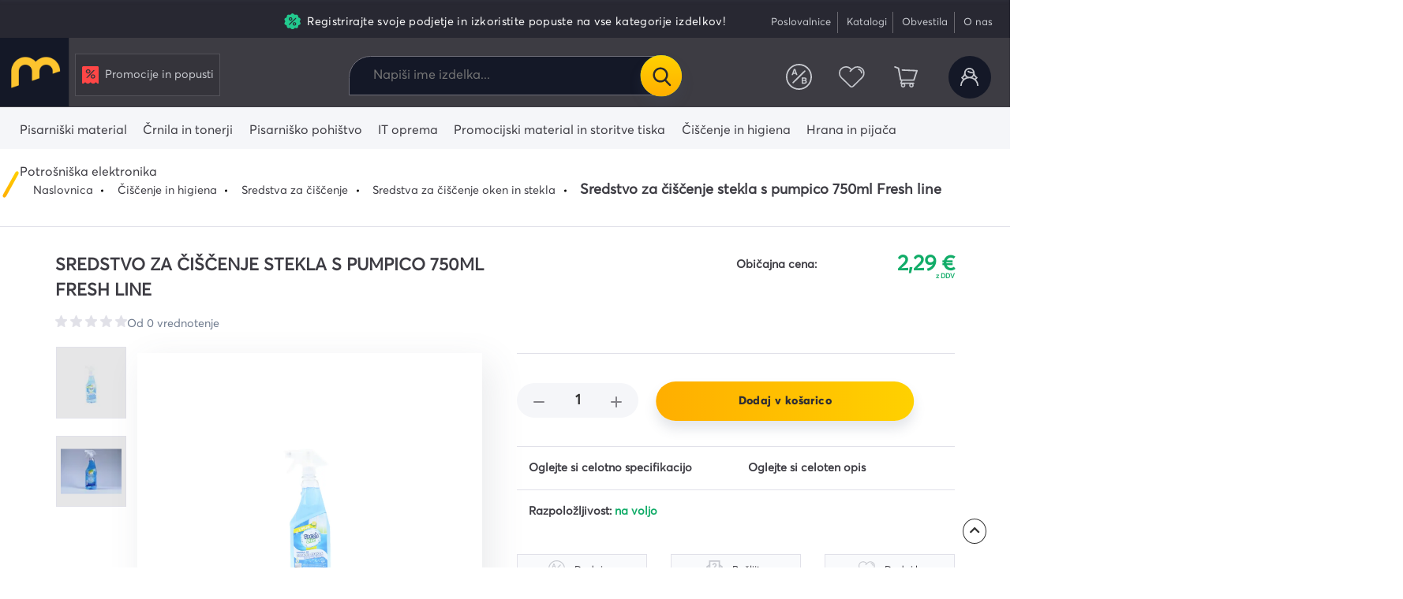

--- FILE ---
content_type: text/html; charset=UTF-8
request_url: https://www.mms.si/sredstvo-za-ciscenje-stekla-s-crpalko-750ml-fresh-line
body_size: 45354
content:
<!DOCTYPE html>
<html lang="en">
<head>
    
    <meta charset="UTF-8"/>
    <meta http-equiv="X-UA-Compatible" content="IE=edge"><script type="text/javascript">(window.NREUM||(NREUM={})).init={privacy:{cookies_enabled:true},ajax:{deny_list:["bam.eu01.nr-data.net"]},feature_flags:["soft_nav"],distributed_tracing:{enabled:true}};(window.NREUM||(NREUM={})).loader_config={agentID:"538732250",accountID:"6856449",trustKey:"6856449",xpid:"Ug4CV1JXARAFVFNXDgMCU1w=",licenseKey:"NRJS-e2034b118542be9f9dd",applicationID:"502592558",browserID:"538732250"};;/*! For license information please see nr-loader-spa-1.308.0.min.js.LICENSE.txt */
(()=>{var e,t,r={384:(e,t,r)=>{"use strict";r.d(t,{NT:()=>a,US:()=>u,Zm:()=>o,bQ:()=>d,dV:()=>c,pV:()=>l});var n=r(6154),i=r(1863),s=r(1910);const a={beacon:"bam.nr-data.net",errorBeacon:"bam.nr-data.net"};function o(){return n.gm.NREUM||(n.gm.NREUM={}),void 0===n.gm.newrelic&&(n.gm.newrelic=n.gm.NREUM),n.gm.NREUM}function c(){let e=o();return e.o||(e.o={ST:n.gm.setTimeout,SI:n.gm.setImmediate||n.gm.setInterval,CT:n.gm.clearTimeout,XHR:n.gm.XMLHttpRequest,REQ:n.gm.Request,EV:n.gm.Event,PR:n.gm.Promise,MO:n.gm.MutationObserver,FETCH:n.gm.fetch,WS:n.gm.WebSocket},(0,s.i)(...Object.values(e.o))),e}function d(e,t){let r=o();r.initializedAgents??={},t.initializedAt={ms:(0,i.t)(),date:new Date},r.initializedAgents[e]=t}function u(e,t){o()[e]=t}function l(){return function(){let e=o();const t=e.info||{};e.info={beacon:a.beacon,errorBeacon:a.errorBeacon,...t}}(),function(){let e=o();const t=e.init||{};e.init={...t}}(),c(),function(){let e=o();const t=e.loader_config||{};e.loader_config={...t}}(),o()}},782:(e,t,r)=>{"use strict";r.d(t,{T:()=>n});const n=r(860).K7.pageViewTiming},860:(e,t,r)=>{"use strict";r.d(t,{$J:()=>u,K7:()=>c,P3:()=>d,XX:()=>i,Yy:()=>o,df:()=>s,qY:()=>n,v4:()=>a});const n="events",i="jserrors",s="browser/blobs",a="rum",o="browser/logs",c={ajax:"ajax",genericEvents:"generic_events",jserrors:i,logging:"logging",metrics:"metrics",pageAction:"page_action",pageViewEvent:"page_view_event",pageViewTiming:"page_view_timing",sessionReplay:"session_replay",sessionTrace:"session_trace",softNav:"soft_navigations",spa:"spa"},d={[c.pageViewEvent]:1,[c.pageViewTiming]:2,[c.metrics]:3,[c.jserrors]:4,[c.spa]:5,[c.ajax]:6,[c.sessionTrace]:7,[c.softNav]:8,[c.sessionReplay]:9,[c.logging]:10,[c.genericEvents]:11},u={[c.pageViewEvent]:a,[c.pageViewTiming]:n,[c.ajax]:n,[c.spa]:n,[c.softNav]:n,[c.metrics]:i,[c.jserrors]:i,[c.sessionTrace]:s,[c.sessionReplay]:s,[c.logging]:o,[c.genericEvents]:"ins"}},944:(e,t,r)=>{"use strict";r.d(t,{R:()=>i});var n=r(3241);function i(e,t){"function"==typeof console.debug&&(console.debug("New Relic Warning: https://github.com/newrelic/newrelic-browser-agent/blob/main/docs/warning-codes.md#".concat(e),t),(0,n.W)({agentIdentifier:null,drained:null,type:"data",name:"warn",feature:"warn",data:{code:e,secondary:t}}))}},993:(e,t,r)=>{"use strict";r.d(t,{A$:()=>s,ET:()=>a,TZ:()=>o,p_:()=>i});var n=r(860);const i={ERROR:"ERROR",WARN:"WARN",INFO:"INFO",DEBUG:"DEBUG",TRACE:"TRACE"},s={OFF:0,ERROR:1,WARN:2,INFO:3,DEBUG:4,TRACE:5},a="log",o=n.K7.logging},1541:(e,t,r)=>{"use strict";r.d(t,{U:()=>i,f:()=>n});const n={MFE:"MFE",BA:"BA"};function i(e,t){if(2!==t?.harvestEndpointVersion)return{};const r=t.agentRef.runtime.appMetadata.agents[0].entityGuid;return e?{"source.id":e.id,"source.name":e.name,"source.type":e.type,"parent.id":e.parent?.id||r,"parent.type":e.parent?.type||n.BA}:{"entity.guid":r,appId:t.agentRef.info.applicationID}}},1687:(e,t,r)=>{"use strict";r.d(t,{Ak:()=>d,Ze:()=>h,x3:()=>u});var n=r(3241),i=r(7836),s=r(3606),a=r(860),o=r(2646);const c={};function d(e,t){const r={staged:!1,priority:a.P3[t]||0};l(e),c[e].get(t)||c[e].set(t,r)}function u(e,t){e&&c[e]&&(c[e].get(t)&&c[e].delete(t),p(e,t,!1),c[e].size&&f(e))}function l(e){if(!e)throw new Error("agentIdentifier required");c[e]||(c[e]=new Map)}function h(e="",t="feature",r=!1){if(l(e),!e||!c[e].get(t)||r)return p(e,t);c[e].get(t).staged=!0,f(e)}function f(e){const t=Array.from(c[e]);t.every(([e,t])=>t.staged)&&(t.sort((e,t)=>e[1].priority-t[1].priority),t.forEach(([t])=>{c[e].delete(t),p(e,t)}))}function p(e,t,r=!0){const a=e?i.ee.get(e):i.ee,c=s.i.handlers;if(!a.aborted&&a.backlog&&c){if((0,n.W)({agentIdentifier:e,type:"lifecycle",name:"drain",feature:t}),r){const e=a.backlog[t],r=c[t];if(r){for(let t=0;e&&t<e.length;++t)g(e[t],r);Object.entries(r).forEach(([e,t])=>{Object.values(t||{}).forEach(t=>{t[0]?.on&&t[0]?.context()instanceof o.y&&t[0].on(e,t[1])})})}}a.isolatedBacklog||delete c[t],a.backlog[t]=null,a.emit("drain-"+t,[])}}function g(e,t){var r=e[1];Object.values(t[r]||{}).forEach(t=>{var r=e[0];if(t[0]===r){var n=t[1],i=e[3],s=e[2];n.apply(i,s)}})}},1738:(e,t,r)=>{"use strict";r.d(t,{U:()=>f,Y:()=>h});var n=r(3241),i=r(9908),s=r(1863),a=r(944),o=r(5701),c=r(3969),d=r(8362),u=r(860),l=r(4261);function h(e,t,r,s){const h=s||r;!h||h[e]&&h[e]!==d.d.prototype[e]||(h[e]=function(){(0,i.p)(c.xV,["API/"+e+"/called"],void 0,u.K7.metrics,r.ee),(0,n.W)({agentIdentifier:r.agentIdentifier,drained:!!o.B?.[r.agentIdentifier],type:"data",name:"api",feature:l.Pl+e,data:{}});try{return t.apply(this,arguments)}catch(e){(0,a.R)(23,e)}})}function f(e,t,r,n,a){const o=e.info;null===r?delete o.jsAttributes[t]:o.jsAttributes[t]=r,(a||null===r)&&(0,i.p)(l.Pl+n,[(0,s.t)(),t,r],void 0,"session",e.ee)}},1741:(e,t,r)=>{"use strict";r.d(t,{W:()=>s});var n=r(944),i=r(4261);class s{#e(e,...t){if(this[e]!==s.prototype[e])return this[e](...t);(0,n.R)(35,e)}addPageAction(e,t){return this.#e(i.hG,e,t)}register(e){return this.#e(i.eY,e)}recordCustomEvent(e,t){return this.#e(i.fF,e,t)}setPageViewName(e,t){return this.#e(i.Fw,e,t)}setCustomAttribute(e,t,r){return this.#e(i.cD,e,t,r)}noticeError(e,t){return this.#e(i.o5,e,t)}setUserId(e,t=!1){return this.#e(i.Dl,e,t)}setApplicationVersion(e){return this.#e(i.nb,e)}setErrorHandler(e){return this.#e(i.bt,e)}addRelease(e,t){return this.#e(i.k6,e,t)}log(e,t){return this.#e(i.$9,e,t)}start(){return this.#e(i.d3)}finished(e){return this.#e(i.BL,e)}recordReplay(){return this.#e(i.CH)}pauseReplay(){return this.#e(i.Tb)}addToTrace(e){return this.#e(i.U2,e)}setCurrentRouteName(e){return this.#e(i.PA,e)}interaction(e){return this.#e(i.dT,e)}wrapLogger(e,t,r){return this.#e(i.Wb,e,t,r)}measure(e,t){return this.#e(i.V1,e,t)}consent(e){return this.#e(i.Pv,e)}}},1863:(e,t,r)=>{"use strict";function n(){return Math.floor(performance.now())}r.d(t,{t:()=>n})},1910:(e,t,r)=>{"use strict";r.d(t,{i:()=>s});var n=r(944);const i=new Map;function s(...e){return e.every(e=>{if(i.has(e))return i.get(e);const t="function"==typeof e?e.toString():"",r=t.includes("[native code]"),s=t.includes("nrWrapper");return r||s||(0,n.R)(64,e?.name||t),i.set(e,r),r})}},2555:(e,t,r)=>{"use strict";r.d(t,{D:()=>o,f:()=>a});var n=r(384),i=r(8122);const s={beacon:n.NT.beacon,errorBeacon:n.NT.errorBeacon,licenseKey:void 0,applicationID:void 0,sa:void 0,queueTime:void 0,applicationTime:void 0,ttGuid:void 0,user:void 0,account:void 0,product:void 0,extra:void 0,jsAttributes:{},userAttributes:void 0,atts:void 0,transactionName:void 0,tNamePlain:void 0};function a(e){try{return!!e.licenseKey&&!!e.errorBeacon&&!!e.applicationID}catch(e){return!1}}const o=e=>(0,i.a)(e,s)},2614:(e,t,r)=>{"use strict";r.d(t,{BB:()=>a,H3:()=>n,g:()=>d,iL:()=>c,tS:()=>o,uh:()=>i,wk:()=>s});const n="NRBA",i="SESSION",s=144e5,a=18e5,o={STARTED:"session-started",PAUSE:"session-pause",RESET:"session-reset",RESUME:"session-resume",UPDATE:"session-update"},c={SAME_TAB:"same-tab",CROSS_TAB:"cross-tab"},d={OFF:0,FULL:1,ERROR:2}},2646:(e,t,r)=>{"use strict";r.d(t,{y:()=>n});class n{constructor(e){this.contextId=e}}},2843:(e,t,r)=>{"use strict";r.d(t,{G:()=>s,u:()=>i});var n=r(3878);function i(e,t=!1,r,i){(0,n.DD)("visibilitychange",function(){if(t)return void("hidden"===document.visibilityState&&e());e(document.visibilityState)},r,i)}function s(e,t,r){(0,n.sp)("pagehide",e,t,r)}},3241:(e,t,r)=>{"use strict";r.d(t,{W:()=>s});var n=r(6154);const i="newrelic";function s(e={}){try{n.gm.dispatchEvent(new CustomEvent(i,{detail:e}))}catch(e){}}},3304:(e,t,r)=>{"use strict";r.d(t,{A:()=>s});var n=r(7836);const i=()=>{const e=new WeakSet;return(t,r)=>{if("object"==typeof r&&null!==r){if(e.has(r))return;e.add(r)}return r}};function s(e){try{return JSON.stringify(e,i())??""}catch(e){try{n.ee.emit("internal-error",[e])}catch(e){}return""}}},3333:(e,t,r)=>{"use strict";r.d(t,{$v:()=>u,TZ:()=>n,Xh:()=>c,Zp:()=>i,kd:()=>d,mq:()=>o,nf:()=>a,qN:()=>s});const n=r(860).K7.genericEvents,i=["auxclick","click","copy","keydown","paste","scrollend"],s=["focus","blur"],a=4,o=1e3,c=2e3,d=["PageAction","UserAction","BrowserPerformance"],u={RESOURCES:"experimental.resources",REGISTER:"register"}},3434:(e,t,r)=>{"use strict";r.d(t,{Jt:()=>s,YM:()=>d});var n=r(7836),i=r(5607);const s="nr@original:".concat(i.W),a=50;var o=Object.prototype.hasOwnProperty,c=!1;function d(e,t){return e||(e=n.ee),r.inPlace=function(e,t,n,i,s){n||(n="");const a="-"===n.charAt(0);for(let o=0;o<t.length;o++){const c=t[o],d=e[c];l(d)||(e[c]=r(d,a?c+n:n,i,c,s))}},r.flag=s,r;function r(t,r,n,c,d){return l(t)?t:(r||(r=""),nrWrapper[s]=t,function(e,t,r){if(Object.defineProperty&&Object.keys)try{return Object.keys(e).forEach(function(r){Object.defineProperty(t,r,{get:function(){return e[r]},set:function(t){return e[r]=t,t}})}),t}catch(e){u([e],r)}for(var n in e)o.call(e,n)&&(t[n]=e[n])}(t,nrWrapper,e),nrWrapper);function nrWrapper(){var s,o,l,h;let f;try{o=this,s=[...arguments],l="function"==typeof n?n(s,o):n||{}}catch(t){u([t,"",[s,o,c],l],e)}i(r+"start",[s,o,c],l,d);const p=performance.now();let g;try{return h=t.apply(o,s),g=performance.now(),h}catch(e){throw g=performance.now(),i(r+"err",[s,o,e],l,d),f=e,f}finally{const e=g-p,t={start:p,end:g,duration:e,isLongTask:e>=a,methodName:c,thrownError:f};t.isLongTask&&i("long-task",[t,o],l,d),i(r+"end",[s,o,h],l,d)}}}function i(r,n,i,s){if(!c||t){var a=c;c=!0;try{e.emit(r,n,i,t,s)}catch(t){u([t,r,n,i],e)}c=a}}}function u(e,t){t||(t=n.ee);try{t.emit("internal-error",e)}catch(e){}}function l(e){return!(e&&"function"==typeof e&&e.apply&&!e[s])}},3606:(e,t,r)=>{"use strict";r.d(t,{i:()=>s});var n=r(9908);s.on=a;var i=s.handlers={};function s(e,t,r,s){a(s||n.d,i,e,t,r)}function a(e,t,r,i,s){s||(s="feature"),e||(e=n.d);var a=t[s]=t[s]||{};(a[r]=a[r]||[]).push([e,i])}},3738:(e,t,r)=>{"use strict";r.d(t,{He:()=>i,Kp:()=>o,Lc:()=>d,Rz:()=>u,TZ:()=>n,bD:()=>s,d3:()=>a,jx:()=>l,sl:()=>h,uP:()=>c});const n=r(860).K7.sessionTrace,i="bstResource",s="resource",a="-start",o="-end",c="fn"+a,d="fn"+o,u="pushState",l=1e3,h=3e4},3785:(e,t,r)=>{"use strict";r.d(t,{R:()=>c,b:()=>d});var n=r(9908),i=r(1863),s=r(860),a=r(3969),o=r(993);function c(e,t,r={},c=o.p_.INFO,d=!0,u,l=(0,i.t)()){(0,n.p)(a.xV,["API/logging/".concat(c.toLowerCase(),"/called")],void 0,s.K7.metrics,e),(0,n.p)(o.ET,[l,t,r,c,d,u],void 0,s.K7.logging,e)}function d(e){return"string"==typeof e&&Object.values(o.p_).some(t=>t===e.toUpperCase().trim())}},3878:(e,t,r)=>{"use strict";function n(e,t){return{capture:e,passive:!1,signal:t}}function i(e,t,r=!1,i){window.addEventListener(e,t,n(r,i))}function s(e,t,r=!1,i){document.addEventListener(e,t,n(r,i))}r.d(t,{DD:()=>s,jT:()=>n,sp:()=>i})},3962:(e,t,r)=>{"use strict";r.d(t,{AM:()=>a,O2:()=>l,OV:()=>s,Qu:()=>h,TZ:()=>c,ih:()=>f,pP:()=>o,t1:()=>u,tC:()=>i,wD:()=>d});var n=r(860);const i=["click","keydown","submit"],s="popstate",a="api",o="initialPageLoad",c=n.K7.softNav,d=5e3,u=500,l={INITIAL_PAGE_LOAD:"",ROUTE_CHANGE:1,UNSPECIFIED:2},h={INTERACTION:1,AJAX:2,CUSTOM_END:3,CUSTOM_TRACER:4},f={IP:"in progress",PF:"pending finish",FIN:"finished",CAN:"cancelled"}},3969:(e,t,r)=>{"use strict";r.d(t,{TZ:()=>n,XG:()=>o,rs:()=>i,xV:()=>a,z_:()=>s});const n=r(860).K7.metrics,i="sm",s="cm",a="storeSupportabilityMetrics",o="storeEventMetrics"},4234:(e,t,r)=>{"use strict";r.d(t,{W:()=>s});var n=r(7836),i=r(1687);class s{constructor(e,t){this.agentIdentifier=e,this.ee=n.ee.get(e),this.featureName=t,this.blocked=!1}deregisterDrain(){(0,i.x3)(this.agentIdentifier,this.featureName)}}},4261:(e,t,r)=>{"use strict";r.d(t,{$9:()=>u,BL:()=>c,CH:()=>p,Dl:()=>R,Fw:()=>w,PA:()=>v,Pl:()=>n,Pv:()=>A,Tb:()=>h,U2:()=>a,V1:()=>E,Wb:()=>T,bt:()=>y,cD:()=>b,d3:()=>x,dT:()=>d,eY:()=>g,fF:()=>f,hG:()=>s,hw:()=>i,k6:()=>o,nb:()=>m,o5:()=>l});const n="api-",i=n+"ixn-",s="addPageAction",a="addToTrace",o="addRelease",c="finished",d="interaction",u="log",l="noticeError",h="pauseReplay",f="recordCustomEvent",p="recordReplay",g="register",m="setApplicationVersion",v="setCurrentRouteName",b="setCustomAttribute",y="setErrorHandler",w="setPageViewName",R="setUserId",x="start",T="wrapLogger",E="measure",A="consent"},5205:(e,t,r)=>{"use strict";r.d(t,{j:()=>S});var n=r(384),i=r(1741);var s=r(2555),a=r(3333);const o=e=>{if(!e||"string"!=typeof e)return!1;try{document.createDocumentFragment().querySelector(e)}catch{return!1}return!0};var c=r(2614),d=r(944),u=r(8122);const l="[data-nr-mask]",h=e=>(0,u.a)(e,(()=>{const e={feature_flags:[],experimental:{allow_registered_children:!1,resources:!1},mask_selector:"*",block_selector:"[data-nr-block]",mask_input_options:{color:!1,date:!1,"datetime-local":!1,email:!1,month:!1,number:!1,range:!1,search:!1,tel:!1,text:!1,time:!1,url:!1,week:!1,textarea:!1,select:!1,password:!0}};return{ajax:{deny_list:void 0,block_internal:!0,enabled:!0,autoStart:!0},api:{get allow_registered_children(){return e.feature_flags.includes(a.$v.REGISTER)||e.experimental.allow_registered_children},set allow_registered_children(t){e.experimental.allow_registered_children=t},duplicate_registered_data:!1},browser_consent_mode:{enabled:!1},distributed_tracing:{enabled:void 0,exclude_newrelic_header:void 0,cors_use_newrelic_header:void 0,cors_use_tracecontext_headers:void 0,allowed_origins:void 0},get feature_flags(){return e.feature_flags},set feature_flags(t){e.feature_flags=t},generic_events:{enabled:!0,autoStart:!0},harvest:{interval:30},jserrors:{enabled:!0,autoStart:!0},logging:{enabled:!0,autoStart:!0},metrics:{enabled:!0,autoStart:!0},obfuscate:void 0,page_action:{enabled:!0},page_view_event:{enabled:!0,autoStart:!0},page_view_timing:{enabled:!0,autoStart:!0},performance:{capture_marks:!1,capture_measures:!1,capture_detail:!0,resources:{get enabled(){return e.feature_flags.includes(a.$v.RESOURCES)||e.experimental.resources},set enabled(t){e.experimental.resources=t},asset_types:[],first_party_domains:[],ignore_newrelic:!0}},privacy:{cookies_enabled:!0},proxy:{assets:void 0,beacon:void 0},session:{expiresMs:c.wk,inactiveMs:c.BB},session_replay:{autoStart:!0,enabled:!1,preload:!1,sampling_rate:10,error_sampling_rate:100,collect_fonts:!1,inline_images:!1,fix_stylesheets:!0,mask_all_inputs:!0,get mask_text_selector(){return e.mask_selector},set mask_text_selector(t){o(t)?e.mask_selector="".concat(t,",").concat(l):""===t||null===t?e.mask_selector=l:(0,d.R)(5,t)},get block_class(){return"nr-block"},get ignore_class(){return"nr-ignore"},get mask_text_class(){return"nr-mask"},get block_selector(){return e.block_selector},set block_selector(t){o(t)?e.block_selector+=",".concat(t):""!==t&&(0,d.R)(6,t)},get mask_input_options(){return e.mask_input_options},set mask_input_options(t){t&&"object"==typeof t?e.mask_input_options={...t,password:!0}:(0,d.R)(7,t)}},session_trace:{enabled:!0,autoStart:!0},soft_navigations:{enabled:!0,autoStart:!0},spa:{enabled:!0,autoStart:!0},ssl:void 0,user_actions:{enabled:!0,elementAttributes:["id","className","tagName","type"]}}})());var f=r(6154),p=r(9324);let g=0;const m={buildEnv:p.F3,distMethod:p.Xs,version:p.xv,originTime:f.WN},v={consented:!1},b={appMetadata:{},get consented(){return this.session?.state?.consent||v.consented},set consented(e){v.consented=e},customTransaction:void 0,denyList:void 0,disabled:!1,harvester:void 0,isolatedBacklog:!1,isRecording:!1,loaderType:void 0,maxBytes:3e4,obfuscator:void 0,onerror:void 0,ptid:void 0,releaseIds:{},session:void 0,timeKeeper:void 0,registeredEntities:[],jsAttributesMetadata:{bytes:0},get harvestCount(){return++g}},y=e=>{const t=(0,u.a)(e,b),r=Object.keys(m).reduce((e,t)=>(e[t]={value:m[t],writable:!1,configurable:!0,enumerable:!0},e),{});return Object.defineProperties(t,r)};var w=r(5701);const R=e=>{const t=e.startsWith("http");e+="/",r.p=t?e:"https://"+e};var x=r(7836),T=r(3241);const E={accountID:void 0,trustKey:void 0,agentID:void 0,licenseKey:void 0,applicationID:void 0,xpid:void 0},A=e=>(0,u.a)(e,E),_=new Set;function S(e,t={},r,a){let{init:o,info:c,loader_config:d,runtime:u={},exposed:l=!0}=t;if(!c){const e=(0,n.pV)();o=e.init,c=e.info,d=e.loader_config}e.init=h(o||{}),e.loader_config=A(d||{}),c.jsAttributes??={},f.bv&&(c.jsAttributes.isWorker=!0),e.info=(0,s.D)(c);const p=e.init,g=[c.beacon,c.errorBeacon];_.has(e.agentIdentifier)||(p.proxy.assets&&(R(p.proxy.assets),g.push(p.proxy.assets)),p.proxy.beacon&&g.push(p.proxy.beacon),e.beacons=[...g],function(e){const t=(0,n.pV)();Object.getOwnPropertyNames(i.W.prototype).forEach(r=>{const n=i.W.prototype[r];if("function"!=typeof n||"constructor"===n)return;let s=t[r];e[r]&&!1!==e.exposed&&"micro-agent"!==e.runtime?.loaderType&&(t[r]=(...t)=>{const n=e[r](...t);return s?s(...t):n})})}(e),(0,n.US)("activatedFeatures",w.B)),u.denyList=[...p.ajax.deny_list||[],...p.ajax.block_internal?g:[]],u.ptid=e.agentIdentifier,u.loaderType=r,e.runtime=y(u),_.has(e.agentIdentifier)||(e.ee=x.ee.get(e.agentIdentifier),e.exposed=l,(0,T.W)({agentIdentifier:e.agentIdentifier,drained:!!w.B?.[e.agentIdentifier],type:"lifecycle",name:"initialize",feature:void 0,data:e.config})),_.add(e.agentIdentifier)}},5270:(e,t,r)=>{"use strict";r.d(t,{Aw:()=>a,SR:()=>s,rF:()=>o});var n=r(384),i=r(7767);function s(e){return!!(0,n.dV)().o.MO&&(0,i.V)(e)&&!0===e?.session_trace.enabled}function a(e){return!0===e?.session_replay.preload&&s(e)}function o(e,t){try{if("string"==typeof t?.type){if("password"===t.type.toLowerCase())return"*".repeat(e?.length||0);if(void 0!==t?.dataset?.nrUnmask||t?.classList?.contains("nr-unmask"))return e}}catch(e){}return"string"==typeof e?e.replace(/[\S]/g,"*"):"*".repeat(e?.length||0)}},5289:(e,t,r)=>{"use strict";r.d(t,{GG:()=>a,Qr:()=>c,sB:()=>o});var n=r(3878),i=r(6389);function s(){return"undefined"==typeof document||"complete"===document.readyState}function a(e,t){if(s())return e();const r=(0,i.J)(e),a=setInterval(()=>{s()&&(clearInterval(a),r())},500);(0,n.sp)("load",r,t)}function o(e){if(s())return e();(0,n.DD)("DOMContentLoaded",e)}function c(e){if(s())return e();(0,n.sp)("popstate",e)}},5607:(e,t,r)=>{"use strict";r.d(t,{W:()=>n});const n=(0,r(9566).bz)()},5701:(e,t,r)=>{"use strict";r.d(t,{B:()=>s,t:()=>a});var n=r(3241);const i=new Set,s={};function a(e,t){const r=t.agentIdentifier;s[r]??={},e&&"object"==typeof e&&(i.has(r)||(t.ee.emit("rumresp",[e]),s[r]=e,i.add(r),(0,n.W)({agentIdentifier:r,loaded:!0,drained:!0,type:"lifecycle",name:"load",feature:void 0,data:e})))}},6154:(e,t,r)=>{"use strict";r.d(t,{OF:()=>d,RI:()=>i,WN:()=>h,bv:()=>s,eN:()=>f,gm:()=>a,lR:()=>l,m:()=>c,mw:()=>o,sb:()=>u});var n=r(1863);const i="undefined"!=typeof window&&!!window.document,s="undefined"!=typeof WorkerGlobalScope&&("undefined"!=typeof self&&self instanceof WorkerGlobalScope&&self.navigator instanceof WorkerNavigator||"undefined"!=typeof globalThis&&globalThis instanceof WorkerGlobalScope&&globalThis.navigator instanceof WorkerNavigator),a=i?window:"undefined"!=typeof WorkerGlobalScope&&("undefined"!=typeof self&&self instanceof WorkerGlobalScope&&self||"undefined"!=typeof globalThis&&globalThis instanceof WorkerGlobalScope&&globalThis),o=Boolean("hidden"===a?.document?.visibilityState),c=""+a?.location,d=/iPad|iPhone|iPod/.test(a.navigator?.userAgent),u=d&&"undefined"==typeof SharedWorker,l=(()=>{const e=a.navigator?.userAgent?.match(/Firefox[/\s](\d+\.\d+)/);return Array.isArray(e)&&e.length>=2?+e[1]:0})(),h=Date.now()-(0,n.t)(),f=()=>"undefined"!=typeof PerformanceNavigationTiming&&a?.performance?.getEntriesByType("navigation")?.[0]?.responseStart},6344:(e,t,r)=>{"use strict";r.d(t,{BB:()=>u,Qb:()=>l,TZ:()=>i,Ug:()=>a,Vh:()=>s,_s:()=>o,bc:()=>d,yP:()=>c});var n=r(2614);const i=r(860).K7.sessionReplay,s="errorDuringReplay",a=.12,o={DomContentLoaded:0,Load:1,FullSnapshot:2,IncrementalSnapshot:3,Meta:4,Custom:5},c={[n.g.ERROR]:15e3,[n.g.FULL]:3e5,[n.g.OFF]:0},d={RESET:{message:"Session was reset",sm:"Reset"},IMPORT:{message:"Recorder failed to import",sm:"Import"},TOO_MANY:{message:"429: Too Many Requests",sm:"Too-Many"},TOO_BIG:{message:"Payload was too large",sm:"Too-Big"},CROSS_TAB:{message:"Session Entity was set to OFF on another tab",sm:"Cross-Tab"},ENTITLEMENTS:{message:"Session Replay is not allowed and will not be started",sm:"Entitlement"}},u=5e3,l={API:"api",RESUME:"resume",SWITCH_TO_FULL:"switchToFull",INITIALIZE:"initialize",PRELOAD:"preload"}},6389:(e,t,r)=>{"use strict";function n(e,t=500,r={}){const n=r?.leading||!1;let i;return(...r)=>{n&&void 0===i&&(e.apply(this,r),i=setTimeout(()=>{i=clearTimeout(i)},t)),n||(clearTimeout(i),i=setTimeout(()=>{e.apply(this,r)},t))}}function i(e){let t=!1;return(...r)=>{t||(t=!0,e.apply(this,r))}}r.d(t,{J:()=>i,s:()=>n})},6630:(e,t,r)=>{"use strict";r.d(t,{T:()=>n});const n=r(860).K7.pageViewEvent},6774:(e,t,r)=>{"use strict";r.d(t,{T:()=>n});const n=r(860).K7.jserrors},7295:(e,t,r)=>{"use strict";r.d(t,{Xv:()=>a,gX:()=>i,iW:()=>s});var n=[];function i(e){if(!e||s(e))return!1;if(0===n.length)return!0;if("*"===n[0].hostname)return!1;for(var t=0;t<n.length;t++){var r=n[t];if(r.hostname.test(e.hostname)&&r.pathname.test(e.pathname))return!1}return!0}function s(e){return void 0===e.hostname}function a(e){if(n=[],e&&e.length)for(var t=0;t<e.length;t++){let r=e[t];if(!r)continue;if("*"===r)return void(n=[{hostname:"*"}]);0===r.indexOf("http://")?r=r.substring(7):0===r.indexOf("https://")&&(r=r.substring(8));const i=r.indexOf("/");let s,a;i>0?(s=r.substring(0,i),a=r.substring(i)):(s=r,a="*");let[c]=s.split(":");n.push({hostname:o(c),pathname:o(a,!0)})}}function o(e,t=!1){const r=e.replace(/[.+?^${}()|[\]\\]/g,e=>"\\"+e).replace(/\*/g,".*?");return new RegExp((t?"^":"")+r+"$")}},7485:(e,t,r)=>{"use strict";r.d(t,{D:()=>i});var n=r(6154);function i(e){if(0===(e||"").indexOf("data:"))return{protocol:"data"};try{const t=new URL(e,location.href),r={port:t.port,hostname:t.hostname,pathname:t.pathname,search:t.search,protocol:t.protocol.slice(0,t.protocol.indexOf(":")),sameOrigin:t.protocol===n.gm?.location?.protocol&&t.host===n.gm?.location?.host};return r.port&&""!==r.port||("http:"===t.protocol&&(r.port="80"),"https:"===t.protocol&&(r.port="443")),r.pathname&&""!==r.pathname?r.pathname.startsWith("/")||(r.pathname="/".concat(r.pathname)):r.pathname="/",r}catch(e){return{}}}},7699:(e,t,r)=>{"use strict";r.d(t,{It:()=>s,KC:()=>o,No:()=>i,qh:()=>a});var n=r(860);const i=16e3,s=1e6,a="SESSION_ERROR",o={[n.K7.logging]:!0,[n.K7.genericEvents]:!1,[n.K7.jserrors]:!1,[n.K7.ajax]:!1}},7767:(e,t,r)=>{"use strict";r.d(t,{V:()=>i});var n=r(6154);const i=e=>n.RI&&!0===e?.privacy.cookies_enabled},7836:(e,t,r)=>{"use strict";r.d(t,{P:()=>o,ee:()=>c});var n=r(384),i=r(8990),s=r(2646),a=r(5607);const o="nr@context:".concat(a.W),c=function e(t,r){var n={},a={},u={},l=!1;try{l=16===r.length&&d.initializedAgents?.[r]?.runtime.isolatedBacklog}catch(e){}var h={on:p,addEventListener:p,removeEventListener:function(e,t){var r=n[e];if(!r)return;for(var i=0;i<r.length;i++)r[i]===t&&r.splice(i,1)},emit:function(e,r,n,i,s){!1!==s&&(s=!0);if(c.aborted&&!i)return;t&&s&&t.emit(e,r,n);var o=f(n);g(e).forEach(e=>{e.apply(o,r)});var d=v()[a[e]];d&&d.push([h,e,r,o]);return o},get:m,listeners:g,context:f,buffer:function(e,t){const r=v();if(t=t||"feature",h.aborted)return;Object.entries(e||{}).forEach(([e,n])=>{a[n]=t,t in r||(r[t]=[])})},abort:function(){h._aborted=!0,Object.keys(h.backlog).forEach(e=>{delete h.backlog[e]})},isBuffering:function(e){return!!v()[a[e]]},debugId:r,backlog:l?{}:t&&"object"==typeof t.backlog?t.backlog:{},isolatedBacklog:l};return Object.defineProperty(h,"aborted",{get:()=>{let e=h._aborted||!1;return e||(t&&(e=t.aborted),e)}}),h;function f(e){return e&&e instanceof s.y?e:e?(0,i.I)(e,o,()=>new s.y(o)):new s.y(o)}function p(e,t){n[e]=g(e).concat(t)}function g(e){return n[e]||[]}function m(t){return u[t]=u[t]||e(h,t)}function v(){return h.backlog}}(void 0,"globalEE"),d=(0,n.Zm)();d.ee||(d.ee=c)},8122:(e,t,r)=>{"use strict";r.d(t,{a:()=>i});var n=r(944);function i(e,t){try{if(!e||"object"!=typeof e)return(0,n.R)(3);if(!t||"object"!=typeof t)return(0,n.R)(4);const r=Object.create(Object.getPrototypeOf(t),Object.getOwnPropertyDescriptors(t)),s=0===Object.keys(r).length?e:r;for(let a in s)if(void 0!==e[a])try{if(null===e[a]){r[a]=null;continue}Array.isArray(e[a])&&Array.isArray(t[a])?r[a]=Array.from(new Set([...e[a],...t[a]])):"object"==typeof e[a]&&"object"==typeof t[a]?r[a]=i(e[a],t[a]):r[a]=e[a]}catch(e){r[a]||(0,n.R)(1,e)}return r}catch(e){(0,n.R)(2,e)}}},8139:(e,t,r)=>{"use strict";r.d(t,{u:()=>h});var n=r(7836),i=r(3434),s=r(8990),a=r(6154);const o={},c=a.gm.XMLHttpRequest,d="addEventListener",u="removeEventListener",l="nr@wrapped:".concat(n.P);function h(e){var t=function(e){return(e||n.ee).get("events")}(e);if(o[t.debugId]++)return t;o[t.debugId]=1;var r=(0,i.YM)(t,!0);function h(e){r.inPlace(e,[d,u],"-",p)}function p(e,t){return e[1]}return"getPrototypeOf"in Object&&(a.RI&&f(document,h),c&&f(c.prototype,h),f(a.gm,h)),t.on(d+"-start",function(e,t){var n=e[1];if(null!==n&&("function"==typeof n||"object"==typeof n)&&"newrelic"!==e[0]){var i=(0,s.I)(n,l,function(){var e={object:function(){if("function"!=typeof n.handleEvent)return;return n.handleEvent.apply(n,arguments)},function:n}[typeof n];return e?r(e,"fn-",null,e.name||"anonymous"):n});this.wrapped=e[1]=i}}),t.on(u+"-start",function(e){e[1]=this.wrapped||e[1]}),t}function f(e,t,...r){let n=e;for(;"object"==typeof n&&!Object.prototype.hasOwnProperty.call(n,d);)n=Object.getPrototypeOf(n);n&&t(n,...r)}},8362:(e,t,r)=>{"use strict";r.d(t,{d:()=>s});var n=r(9566),i=r(1741);class s extends i.W{agentIdentifier=(0,n.LA)(16)}},8374:(e,t,r)=>{r.nc=(()=>{try{return document?.currentScript?.nonce}catch(e){}return""})()},8990:(e,t,r)=>{"use strict";r.d(t,{I:()=>i});var n=Object.prototype.hasOwnProperty;function i(e,t,r){if(n.call(e,t))return e[t];var i=r();if(Object.defineProperty&&Object.keys)try{return Object.defineProperty(e,t,{value:i,writable:!0,enumerable:!1}),i}catch(e){}return e[t]=i,i}},9119:(e,t,r)=>{"use strict";r.d(t,{L:()=>s});var n=/([^?#]*)[^#]*(#[^?]*|$).*/,i=/([^?#]*)().*/;function s(e,t){return e?e.replace(t?n:i,"$1$2"):e}},9300:(e,t,r)=>{"use strict";r.d(t,{T:()=>n});const n=r(860).K7.ajax},9324:(e,t,r)=>{"use strict";r.d(t,{AJ:()=>a,F3:()=>i,Xs:()=>s,Yq:()=>o,xv:()=>n});const n="1.308.0",i="PROD",s="CDN",a="@newrelic/rrweb",o="1.0.1"},9566:(e,t,r)=>{"use strict";r.d(t,{LA:()=>o,ZF:()=>c,bz:()=>a,el:()=>d});var n=r(6154);const i="xxxxxxxx-xxxx-4xxx-yxxx-xxxxxxxxxxxx";function s(e,t){return e?15&e[t]:16*Math.random()|0}function a(){const e=n.gm?.crypto||n.gm?.msCrypto;let t,r=0;return e&&e.getRandomValues&&(t=e.getRandomValues(new Uint8Array(30))),i.split("").map(e=>"x"===e?s(t,r++).toString(16):"y"===e?(3&s()|8).toString(16):e).join("")}function o(e){const t=n.gm?.crypto||n.gm?.msCrypto;let r,i=0;t&&t.getRandomValues&&(r=t.getRandomValues(new Uint8Array(e)));const a=[];for(var o=0;o<e;o++)a.push(s(r,i++).toString(16));return a.join("")}function c(){return o(16)}function d(){return o(32)}},9908:(e,t,r)=>{"use strict";r.d(t,{d:()=>n,p:()=>i});var n=r(7836).ee.get("handle");function i(e,t,r,i,s){s?(s.buffer([e],i),s.emit(e,t,r)):(n.buffer([e],i),n.emit(e,t,r))}}},n={};function i(e){var t=n[e];if(void 0!==t)return t.exports;var s=n[e]={exports:{}};return r[e](s,s.exports,i),s.exports}i.m=r,i.d=(e,t)=>{for(var r in t)i.o(t,r)&&!i.o(e,r)&&Object.defineProperty(e,r,{enumerable:!0,get:t[r]})},i.f={},i.e=e=>Promise.all(Object.keys(i.f).reduce((t,r)=>(i.f[r](e,t),t),[])),i.u=e=>({212:"nr-spa-compressor",249:"nr-spa-recorder",478:"nr-spa"}[e]+"-1.308.0.min.js"),i.o=(e,t)=>Object.prototype.hasOwnProperty.call(e,t),e={},t="NRBA-1.308.0.PROD:",i.l=(r,n,s,a)=>{if(e[r])e[r].push(n);else{var o,c;if(void 0!==s)for(var d=document.getElementsByTagName("script"),u=0;u<d.length;u++){var l=d[u];if(l.getAttribute("src")==r||l.getAttribute("data-webpack")==t+s){o=l;break}}if(!o){c=!0;var h={478:"sha512-RSfSVnmHk59T/uIPbdSE0LPeqcEdF4/+XhfJdBuccH5rYMOEZDhFdtnh6X6nJk7hGpzHd9Ujhsy7lZEz/ORYCQ==",249:"sha512-ehJXhmntm85NSqW4MkhfQqmeKFulra3klDyY0OPDUE+sQ3GokHlPh1pmAzuNy//3j4ac6lzIbmXLvGQBMYmrkg==",212:"sha512-B9h4CR46ndKRgMBcK+j67uSR2RCnJfGefU+A7FrgR/k42ovXy5x/MAVFiSvFxuVeEk/pNLgvYGMp1cBSK/G6Fg=="};(o=document.createElement("script")).charset="utf-8",i.nc&&o.setAttribute("nonce",i.nc),o.setAttribute("data-webpack",t+s),o.src=r,0!==o.src.indexOf(window.location.origin+"/")&&(o.crossOrigin="anonymous"),h[a]&&(o.integrity=h[a])}e[r]=[n];var f=(t,n)=>{o.onerror=o.onload=null,clearTimeout(p);var i=e[r];if(delete e[r],o.parentNode&&o.parentNode.removeChild(o),i&&i.forEach(e=>e(n)),t)return t(n)},p=setTimeout(f.bind(null,void 0,{type:"timeout",target:o}),12e4);o.onerror=f.bind(null,o.onerror),o.onload=f.bind(null,o.onload),c&&document.head.appendChild(o)}},i.r=e=>{"undefined"!=typeof Symbol&&Symbol.toStringTag&&Object.defineProperty(e,Symbol.toStringTag,{value:"Module"}),Object.defineProperty(e,"__esModule",{value:!0})},i.p="https://js-agent.newrelic.com/",(()=>{var e={38:0,788:0};i.f.j=(t,r)=>{var n=i.o(e,t)?e[t]:void 0;if(0!==n)if(n)r.push(n[2]);else{var s=new Promise((r,i)=>n=e[t]=[r,i]);r.push(n[2]=s);var a=i.p+i.u(t),o=new Error;i.l(a,r=>{if(i.o(e,t)&&(0!==(n=e[t])&&(e[t]=void 0),n)){var s=r&&("load"===r.type?"missing":r.type),a=r&&r.target&&r.target.src;o.message="Loading chunk "+t+" failed: ("+s+": "+a+")",o.name="ChunkLoadError",o.type=s,o.request=a,n[1](o)}},"chunk-"+t,t)}};var t=(t,r)=>{var n,s,[a,o,c]=r,d=0;if(a.some(t=>0!==e[t])){for(n in o)i.o(o,n)&&(i.m[n]=o[n]);if(c)c(i)}for(t&&t(r);d<a.length;d++)s=a[d],i.o(e,s)&&e[s]&&e[s][0](),e[s]=0},r=self["webpackChunk:NRBA-1.308.0.PROD"]=self["webpackChunk:NRBA-1.308.0.PROD"]||[];r.forEach(t.bind(null,0)),r.push=t.bind(null,r.push.bind(r))})(),(()=>{"use strict";i(8374);var e=i(8362),t=i(860);const r=Object.values(t.K7);var n=i(5205);var s=i(9908),a=i(1863),o=i(4261),c=i(1738);var d=i(1687),u=i(4234),l=i(5289),h=i(6154),f=i(944),p=i(5270),g=i(7767),m=i(6389),v=i(7699);class b extends u.W{constructor(e,t){super(e.agentIdentifier,t),this.agentRef=e,this.abortHandler=void 0,this.featAggregate=void 0,this.loadedSuccessfully=void 0,this.onAggregateImported=new Promise(e=>{this.loadedSuccessfully=e}),this.deferred=Promise.resolve(),!1===e.init[this.featureName].autoStart?this.deferred=new Promise((t,r)=>{this.ee.on("manual-start-all",(0,m.J)(()=>{(0,d.Ak)(e.agentIdentifier,this.featureName),t()}))}):(0,d.Ak)(e.agentIdentifier,t)}importAggregator(e,t,r={}){if(this.featAggregate)return;const n=async()=>{let n;await this.deferred;try{if((0,g.V)(e.init)){const{setupAgentSession:t}=await i.e(478).then(i.bind(i,8766));n=t(e)}}catch(e){(0,f.R)(20,e),this.ee.emit("internal-error",[e]),(0,s.p)(v.qh,[e],void 0,this.featureName,this.ee)}try{if(!this.#t(this.featureName,n,e.init))return(0,d.Ze)(this.agentIdentifier,this.featureName),void this.loadedSuccessfully(!1);const{Aggregate:i}=await t();this.featAggregate=new i(e,r),e.runtime.harvester.initializedAggregates.push(this.featAggregate),this.loadedSuccessfully(!0)}catch(e){(0,f.R)(34,e),this.abortHandler?.(),(0,d.Ze)(this.agentIdentifier,this.featureName,!0),this.loadedSuccessfully(!1),this.ee&&this.ee.abort()}};h.RI?(0,l.GG)(()=>n(),!0):n()}#t(e,r,n){if(this.blocked)return!1;switch(e){case t.K7.sessionReplay:return(0,p.SR)(n)&&!!r;case t.K7.sessionTrace:return!!r;default:return!0}}}var y=i(6630),w=i(2614),R=i(3241);class x extends b{static featureName=y.T;constructor(e){var t;super(e,y.T),this.setupInspectionEvents(e.agentIdentifier),t=e,(0,c.Y)(o.Fw,function(e,r){"string"==typeof e&&("/"!==e.charAt(0)&&(e="/"+e),t.runtime.customTransaction=(r||"http://custom.transaction")+e,(0,s.p)(o.Pl+o.Fw,[(0,a.t)()],void 0,void 0,t.ee))},t),this.importAggregator(e,()=>i.e(478).then(i.bind(i,2467)))}setupInspectionEvents(e){const t=(t,r)=>{t&&(0,R.W)({agentIdentifier:e,timeStamp:t.timeStamp,loaded:"complete"===t.target.readyState,type:"window",name:r,data:t.target.location+""})};(0,l.sB)(e=>{t(e,"DOMContentLoaded")}),(0,l.GG)(e=>{t(e,"load")}),(0,l.Qr)(e=>{t(e,"navigate")}),this.ee.on(w.tS.UPDATE,(t,r)=>{(0,R.W)({agentIdentifier:e,type:"lifecycle",name:"session",data:r})})}}var T=i(384);class E extends e.d{constructor(e){var t;(super(),h.gm)?(this.features={},(0,T.bQ)(this.agentIdentifier,this),this.desiredFeatures=new Set(e.features||[]),this.desiredFeatures.add(x),(0,n.j)(this,e,e.loaderType||"agent"),t=this,(0,c.Y)(o.cD,function(e,r,n=!1){if("string"==typeof e){if(["string","number","boolean"].includes(typeof r)||null===r)return(0,c.U)(t,e,r,o.cD,n);(0,f.R)(40,typeof r)}else(0,f.R)(39,typeof e)},t),function(e){(0,c.Y)(o.Dl,function(t,r=!1){if("string"!=typeof t&&null!==t)return void(0,f.R)(41,typeof t);const n=e.info.jsAttributes["enduser.id"];r&&null!=n&&n!==t?(0,s.p)(o.Pl+"setUserIdAndResetSession",[t],void 0,"session",e.ee):(0,c.U)(e,"enduser.id",t,o.Dl,!0)},e)}(this),function(e){(0,c.Y)(o.nb,function(t){if("string"==typeof t||null===t)return(0,c.U)(e,"application.version",t,o.nb,!1);(0,f.R)(42,typeof t)},e)}(this),function(e){(0,c.Y)(o.d3,function(){e.ee.emit("manual-start-all")},e)}(this),function(e){(0,c.Y)(o.Pv,function(t=!0){if("boolean"==typeof t){if((0,s.p)(o.Pl+o.Pv,[t],void 0,"session",e.ee),e.runtime.consented=t,t){const t=e.features.page_view_event;t.onAggregateImported.then(e=>{const r=t.featAggregate;e&&!r.sentRum&&r.sendRum()})}}else(0,f.R)(65,typeof t)},e)}(this),this.run()):(0,f.R)(21)}get config(){return{info:this.info,init:this.init,loader_config:this.loader_config,runtime:this.runtime}}get api(){return this}run(){try{const e=function(e){const t={};return r.forEach(r=>{t[r]=!!e[r]?.enabled}),t}(this.init),n=[...this.desiredFeatures];n.sort((e,r)=>t.P3[e.featureName]-t.P3[r.featureName]),n.forEach(r=>{if(!e[r.featureName]&&r.featureName!==t.K7.pageViewEvent)return;if(r.featureName===t.K7.spa)return void(0,f.R)(67);const n=function(e){switch(e){case t.K7.ajax:return[t.K7.jserrors];case t.K7.sessionTrace:return[t.K7.ajax,t.K7.pageViewEvent];case t.K7.sessionReplay:return[t.K7.sessionTrace];case t.K7.pageViewTiming:return[t.K7.pageViewEvent];default:return[]}}(r.featureName).filter(e=>!(e in this.features));n.length>0&&(0,f.R)(36,{targetFeature:r.featureName,missingDependencies:n}),this.features[r.featureName]=new r(this)})}catch(e){(0,f.R)(22,e);for(const e in this.features)this.features[e].abortHandler?.();const t=(0,T.Zm)();delete t.initializedAgents[this.agentIdentifier]?.features,delete this.sharedAggregator;return t.ee.get(this.agentIdentifier).abort(),!1}}}var A=i(2843),_=i(782);class S extends b{static featureName=_.T;constructor(e){super(e,_.T),h.RI&&((0,A.u)(()=>(0,s.p)("docHidden",[(0,a.t)()],void 0,_.T,this.ee),!0),(0,A.G)(()=>(0,s.p)("winPagehide",[(0,a.t)()],void 0,_.T,this.ee)),this.importAggregator(e,()=>i.e(478).then(i.bind(i,9917))))}}var O=i(3969);class I extends b{static featureName=O.TZ;constructor(e){super(e,O.TZ),h.RI&&document.addEventListener("securitypolicyviolation",e=>{(0,s.p)(O.xV,["Generic/CSPViolation/Detected"],void 0,this.featureName,this.ee)}),this.importAggregator(e,()=>i.e(478).then(i.bind(i,6555)))}}var N=i(6774),P=i(3878),k=i(3304);class D{constructor(e,t,r,n,i){this.name="UncaughtError",this.message="string"==typeof e?e:(0,k.A)(e),this.sourceURL=t,this.line=r,this.column=n,this.__newrelic=i}}function C(e){return M(e)?e:new D(void 0!==e?.message?e.message:e,e?.filename||e?.sourceURL,e?.lineno||e?.line,e?.colno||e?.col,e?.__newrelic,e?.cause)}function j(e){const t="Unhandled Promise Rejection: ";if(!e?.reason)return;if(M(e.reason)){try{e.reason.message.startsWith(t)||(e.reason.message=t+e.reason.message)}catch(e){}return C(e.reason)}const r=C(e.reason);return(r.message||"").startsWith(t)||(r.message=t+r.message),r}function L(e){if(e.error instanceof SyntaxError&&!/:\d+$/.test(e.error.stack?.trim())){const t=new D(e.message,e.filename,e.lineno,e.colno,e.error.__newrelic,e.cause);return t.name=SyntaxError.name,t}return M(e.error)?e.error:C(e)}function M(e){return e instanceof Error&&!!e.stack}function H(e,r,n,i,o=(0,a.t)()){"string"==typeof e&&(e=new Error(e)),(0,s.p)("err",[e,o,!1,r,n.runtime.isRecording,void 0,i],void 0,t.K7.jserrors,n.ee),(0,s.p)("uaErr",[],void 0,t.K7.genericEvents,n.ee)}var B=i(1541),K=i(993),W=i(3785);function U(e,{customAttributes:t={},level:r=K.p_.INFO}={},n,i,s=(0,a.t)()){(0,W.R)(n.ee,e,t,r,!1,i,s)}function F(e,r,n,i,c=(0,a.t)()){(0,s.p)(o.Pl+o.hG,[c,e,r,i],void 0,t.K7.genericEvents,n.ee)}function V(e,r,n,i,c=(0,a.t)()){const{start:d,end:u,customAttributes:l}=r||{},h={customAttributes:l||{}};if("object"!=typeof h.customAttributes||"string"!=typeof e||0===e.length)return void(0,f.R)(57);const p=(e,t)=>null==e?t:"number"==typeof e?e:e instanceof PerformanceMark?e.startTime:Number.NaN;if(h.start=p(d,0),h.end=p(u,c),Number.isNaN(h.start)||Number.isNaN(h.end))(0,f.R)(57);else{if(h.duration=h.end-h.start,!(h.duration<0))return(0,s.p)(o.Pl+o.V1,[h,e,i],void 0,t.K7.genericEvents,n.ee),h;(0,f.R)(58)}}function G(e,r={},n,i,c=(0,a.t)()){(0,s.p)(o.Pl+o.fF,[c,e,r,i],void 0,t.K7.genericEvents,n.ee)}function z(e){(0,c.Y)(o.eY,function(t){return Y(e,t)},e)}function Y(e,r,n){(0,f.R)(54,"newrelic.register"),r||={},r.type=B.f.MFE,r.licenseKey||=e.info.licenseKey,r.blocked=!1,r.parent=n||{},Array.isArray(r.tags)||(r.tags=[]);const i={};r.tags.forEach(e=>{"name"!==e&&"id"!==e&&(i["source.".concat(e)]=!0)}),r.isolated??=!0;let o=()=>{};const c=e.runtime.registeredEntities;if(!r.isolated){const e=c.find(({metadata:{target:{id:e}}})=>e===r.id&&!r.isolated);if(e)return e}const d=e=>{r.blocked=!0,o=e};function u(e){return"string"==typeof e&&!!e.trim()&&e.trim().length<501||"number"==typeof e}e.init.api.allow_registered_children||d((0,m.J)(()=>(0,f.R)(55))),u(r.id)&&u(r.name)||d((0,m.J)(()=>(0,f.R)(48,r)));const l={addPageAction:(t,n={})=>g(F,[t,{...i,...n},e],r),deregister:()=>{d((0,m.J)(()=>(0,f.R)(68)))},log:(t,n={})=>g(U,[t,{...n,customAttributes:{...i,...n.customAttributes||{}}},e],r),measure:(t,n={})=>g(V,[t,{...n,customAttributes:{...i,...n.customAttributes||{}}},e],r),noticeError:(t,n={})=>g(H,[t,{...i,...n},e],r),register:(t={})=>g(Y,[e,t],l.metadata.target),recordCustomEvent:(t,n={})=>g(G,[t,{...i,...n},e],r),setApplicationVersion:e=>p("application.version",e),setCustomAttribute:(e,t)=>p(e,t),setUserId:e=>p("enduser.id",e),metadata:{customAttributes:i,target:r}},h=()=>(r.blocked&&o(),r.blocked);h()||c.push(l);const p=(e,t)=>{h()||(i[e]=t)},g=(r,n,i)=>{if(h())return;const o=(0,a.t)();(0,s.p)(O.xV,["API/register/".concat(r.name,"/called")],void 0,t.K7.metrics,e.ee);try{if(e.init.api.duplicate_registered_data&&"register"!==r.name){let e=n;if(n[1]instanceof Object){const t={"child.id":i.id,"child.type":i.type};e="customAttributes"in n[1]?[n[0],{...n[1],customAttributes:{...n[1].customAttributes,...t}},...n.slice(2)]:[n[0],{...n[1],...t},...n.slice(2)]}r(...e,void 0,o)}return r(...n,i,o)}catch(e){(0,f.R)(50,e)}};return l}class Z extends b{static featureName=N.T;constructor(e){var t;super(e,N.T),t=e,(0,c.Y)(o.o5,(e,r)=>H(e,r,t),t),function(e){(0,c.Y)(o.bt,function(t){e.runtime.onerror=t},e)}(e),function(e){let t=0;(0,c.Y)(o.k6,function(e,r){++t>10||(this.runtime.releaseIds[e.slice(-200)]=(""+r).slice(-200))},e)}(e),z(e);try{this.removeOnAbort=new AbortController}catch(e){}this.ee.on("internal-error",(t,r)=>{this.abortHandler&&(0,s.p)("ierr",[C(t),(0,a.t)(),!0,{},e.runtime.isRecording,r],void 0,this.featureName,this.ee)}),h.gm.addEventListener("unhandledrejection",t=>{this.abortHandler&&(0,s.p)("err",[j(t),(0,a.t)(),!1,{unhandledPromiseRejection:1},e.runtime.isRecording],void 0,this.featureName,this.ee)},(0,P.jT)(!1,this.removeOnAbort?.signal)),h.gm.addEventListener("error",t=>{this.abortHandler&&(0,s.p)("err",[L(t),(0,a.t)(),!1,{},e.runtime.isRecording],void 0,this.featureName,this.ee)},(0,P.jT)(!1,this.removeOnAbort?.signal)),this.abortHandler=this.#r,this.importAggregator(e,()=>i.e(478).then(i.bind(i,2176)))}#r(){this.removeOnAbort?.abort(),this.abortHandler=void 0}}var q=i(8990);let X=1;function J(e){const t=typeof e;return!e||"object"!==t&&"function"!==t?-1:e===h.gm?0:(0,q.I)(e,"nr@id",function(){return X++})}function Q(e){if("string"==typeof e&&e.length)return e.length;if("object"==typeof e){if("undefined"!=typeof ArrayBuffer&&e instanceof ArrayBuffer&&e.byteLength)return e.byteLength;if("undefined"!=typeof Blob&&e instanceof Blob&&e.size)return e.size;if(!("undefined"!=typeof FormData&&e instanceof FormData))try{return(0,k.A)(e).length}catch(e){return}}}var ee=i(8139),te=i(7836),re=i(3434);const ne={},ie=["open","send"];function se(e){var t=e||te.ee;const r=function(e){return(e||te.ee).get("xhr")}(t);if(void 0===h.gm.XMLHttpRequest)return r;if(ne[r.debugId]++)return r;ne[r.debugId]=1,(0,ee.u)(t);var n=(0,re.YM)(r),i=h.gm.XMLHttpRequest,s=h.gm.MutationObserver,a=h.gm.Promise,o=h.gm.setInterval,c="readystatechange",d=["onload","onerror","onabort","onloadstart","onloadend","onprogress","ontimeout"],u=[],l=h.gm.XMLHttpRequest=function(e){const t=new i(e),s=r.context(t);try{r.emit("new-xhr",[t],s),t.addEventListener(c,(a=s,function(){var e=this;e.readyState>3&&!a.resolved&&(a.resolved=!0,r.emit("xhr-resolved",[],e)),n.inPlace(e,d,"fn-",y)}),(0,P.jT)(!1))}catch(e){(0,f.R)(15,e);try{r.emit("internal-error",[e])}catch(e){}}var a;return t};function p(e,t){n.inPlace(t,["onreadystatechange"],"fn-",y)}if(function(e,t){for(var r in e)t[r]=e[r]}(i,l),l.prototype=i.prototype,n.inPlace(l.prototype,ie,"-xhr-",y),r.on("send-xhr-start",function(e,t){p(e,t),function(e){u.push(e),s&&(g?g.then(b):o?o(b):(m=-m,v.data=m))}(t)}),r.on("open-xhr-start",p),s){var g=a&&a.resolve();if(!o&&!a){var m=1,v=document.createTextNode(m);new s(b).observe(v,{characterData:!0})}}else t.on("fn-end",function(e){e[0]&&e[0].type===c||b()});function b(){for(var e=0;e<u.length;e++)p(0,u[e]);u.length&&(u=[])}function y(e,t){return t}return r}var ae="fetch-",oe=ae+"body-",ce=["arrayBuffer","blob","json","text","formData"],de=h.gm.Request,ue=h.gm.Response,le="prototype";const he={};function fe(e){const t=function(e){return(e||te.ee).get("fetch")}(e);if(!(de&&ue&&h.gm.fetch))return t;if(he[t.debugId]++)return t;function r(e,r,n){var i=e[r];"function"==typeof i&&(e[r]=function(){var e,r=[...arguments],s={};t.emit(n+"before-start",[r],s),s[te.P]&&s[te.P].dt&&(e=s[te.P].dt);var a=i.apply(this,r);return t.emit(n+"start",[r,e],a),a.then(function(e){return t.emit(n+"end",[null,e],a),e},function(e){throw t.emit(n+"end",[e],a),e})})}return he[t.debugId]=1,ce.forEach(e=>{r(de[le],e,oe),r(ue[le],e,oe)}),r(h.gm,"fetch",ae),t.on(ae+"end",function(e,r){var n=this;if(r){var i=r.headers.get("content-length");null!==i&&(n.rxSize=i),t.emit(ae+"done",[null,r],n)}else t.emit(ae+"done",[e],n)}),t}var pe=i(7485),ge=i(9566);class me{constructor(e){this.agentRef=e}generateTracePayload(e){const t=this.agentRef.loader_config;if(!this.shouldGenerateTrace(e)||!t)return null;var r=(t.accountID||"").toString()||null,n=(t.agentID||"").toString()||null,i=(t.trustKey||"").toString()||null;if(!r||!n)return null;var s=(0,ge.ZF)(),a=(0,ge.el)(),o=Date.now(),c={spanId:s,traceId:a,timestamp:o};return(e.sameOrigin||this.isAllowedOrigin(e)&&this.useTraceContextHeadersForCors())&&(c.traceContextParentHeader=this.generateTraceContextParentHeader(s,a),c.traceContextStateHeader=this.generateTraceContextStateHeader(s,o,r,n,i)),(e.sameOrigin&&!this.excludeNewrelicHeader()||!e.sameOrigin&&this.isAllowedOrigin(e)&&this.useNewrelicHeaderForCors())&&(c.newrelicHeader=this.generateTraceHeader(s,a,o,r,n,i)),c}generateTraceContextParentHeader(e,t){return"00-"+t+"-"+e+"-01"}generateTraceContextStateHeader(e,t,r,n,i){return i+"@nr=0-1-"+r+"-"+n+"-"+e+"----"+t}generateTraceHeader(e,t,r,n,i,s){if(!("function"==typeof h.gm?.btoa))return null;var a={v:[0,1],d:{ty:"Browser",ac:n,ap:i,id:e,tr:t,ti:r}};return s&&n!==s&&(a.d.tk=s),btoa((0,k.A)(a))}shouldGenerateTrace(e){return this.agentRef.init?.distributed_tracing?.enabled&&this.isAllowedOrigin(e)}isAllowedOrigin(e){var t=!1;const r=this.agentRef.init?.distributed_tracing;if(e.sameOrigin)t=!0;else if(r?.allowed_origins instanceof Array)for(var n=0;n<r.allowed_origins.length;n++){var i=(0,pe.D)(r.allowed_origins[n]);if(e.hostname===i.hostname&&e.protocol===i.protocol&&e.port===i.port){t=!0;break}}return t}excludeNewrelicHeader(){var e=this.agentRef.init?.distributed_tracing;return!!e&&!!e.exclude_newrelic_header}useNewrelicHeaderForCors(){var e=this.agentRef.init?.distributed_tracing;return!!e&&!1!==e.cors_use_newrelic_header}useTraceContextHeadersForCors(){var e=this.agentRef.init?.distributed_tracing;return!!e&&!!e.cors_use_tracecontext_headers}}var ve=i(9300),be=i(7295);function ye(e){return"string"==typeof e?e:e instanceof(0,T.dV)().o.REQ?e.url:h.gm?.URL&&e instanceof URL?e.href:void 0}var we=["load","error","abort","timeout"],Re=we.length,xe=(0,T.dV)().o.REQ,Te=(0,T.dV)().o.XHR;const Ee="X-NewRelic-App-Data";class Ae extends b{static featureName=ve.T;constructor(e){super(e,ve.T),this.dt=new me(e),this.handler=(e,t,r,n)=>(0,s.p)(e,t,r,n,this.ee);try{const e={xmlhttprequest:"xhr",fetch:"fetch",beacon:"beacon"};h.gm?.performance?.getEntriesByType("resource").forEach(r=>{if(r.initiatorType in e&&0!==r.responseStatus){const n={status:r.responseStatus},i={rxSize:r.transferSize,duration:Math.floor(r.duration),cbTime:0};_e(n,r.name),this.handler("xhr",[n,i,r.startTime,r.responseEnd,e[r.initiatorType]],void 0,t.K7.ajax)}})}catch(e){}fe(this.ee),se(this.ee),function(e,r,n,i){function o(e){var t=this;t.totalCbs=0,t.called=0,t.cbTime=0,t.end=T,t.ended=!1,t.xhrGuids={},t.lastSize=null,t.loadCaptureCalled=!1,t.params=this.params||{},t.metrics=this.metrics||{},t.latestLongtaskEnd=0,e.addEventListener("load",function(r){E(t,e)},(0,P.jT)(!1)),h.lR||e.addEventListener("progress",function(e){t.lastSize=e.loaded},(0,P.jT)(!1))}function c(e){this.params={method:e[0]},_e(this,e[1]),this.metrics={}}function d(t,r){e.loader_config.xpid&&this.sameOrigin&&r.setRequestHeader("X-NewRelic-ID",e.loader_config.xpid);var n=i.generateTracePayload(this.parsedOrigin);if(n){var s=!1;n.newrelicHeader&&(r.setRequestHeader("newrelic",n.newrelicHeader),s=!0),n.traceContextParentHeader&&(r.setRequestHeader("traceparent",n.traceContextParentHeader),n.traceContextStateHeader&&r.setRequestHeader("tracestate",n.traceContextStateHeader),s=!0),s&&(this.dt=n)}}function u(e,t){var n=this.metrics,i=e[0],s=this;if(n&&i){var o=Q(i);o&&(n.txSize=o)}this.startTime=(0,a.t)(),this.body=i,this.listener=function(e){try{"abort"!==e.type||s.loadCaptureCalled||(s.params.aborted=!0),("load"!==e.type||s.called===s.totalCbs&&(s.onloadCalled||"function"!=typeof t.onload)&&"function"==typeof s.end)&&s.end(t)}catch(e){try{r.emit("internal-error",[e])}catch(e){}}};for(var c=0;c<Re;c++)t.addEventListener(we[c],this.listener,(0,P.jT)(!1))}function l(e,t,r){this.cbTime+=e,t?this.onloadCalled=!0:this.called+=1,this.called!==this.totalCbs||!this.onloadCalled&&"function"==typeof r.onload||"function"!=typeof this.end||this.end(r)}function f(e,t){var r=""+J(e)+!!t;this.xhrGuids&&!this.xhrGuids[r]&&(this.xhrGuids[r]=!0,this.totalCbs+=1)}function p(e,t){var r=""+J(e)+!!t;this.xhrGuids&&this.xhrGuids[r]&&(delete this.xhrGuids[r],this.totalCbs-=1)}function g(){this.endTime=(0,a.t)()}function m(e,t){t instanceof Te&&"load"===e[0]&&r.emit("xhr-load-added",[e[1],e[2]],t)}function v(e,t){t instanceof Te&&"load"===e[0]&&r.emit("xhr-load-removed",[e[1],e[2]],t)}function b(e,t,r){t instanceof Te&&("onload"===r&&(this.onload=!0),("load"===(e[0]&&e[0].type)||this.onload)&&(this.xhrCbStart=(0,a.t)()))}function y(e,t){this.xhrCbStart&&r.emit("xhr-cb-time",[(0,a.t)()-this.xhrCbStart,this.onload,t],t)}function w(e){var t,r=e[1]||{};if("string"==typeof e[0]?0===(t=e[0]).length&&h.RI&&(t=""+h.gm.location.href):e[0]&&e[0].url?t=e[0].url:h.gm?.URL&&e[0]&&e[0]instanceof URL?t=e[0].href:"function"==typeof e[0].toString&&(t=e[0].toString()),"string"==typeof t&&0!==t.length){t&&(this.parsedOrigin=(0,pe.D)(t),this.sameOrigin=this.parsedOrigin.sameOrigin);var n=i.generateTracePayload(this.parsedOrigin);if(n&&(n.newrelicHeader||n.traceContextParentHeader))if(e[0]&&e[0].headers)o(e[0].headers,n)&&(this.dt=n);else{var s={};for(var a in r)s[a]=r[a];s.headers=new Headers(r.headers||{}),o(s.headers,n)&&(this.dt=n),e.length>1?e[1]=s:e.push(s)}}function o(e,t){var r=!1;return t.newrelicHeader&&(e.set("newrelic",t.newrelicHeader),r=!0),t.traceContextParentHeader&&(e.set("traceparent",t.traceContextParentHeader),t.traceContextStateHeader&&e.set("tracestate",t.traceContextStateHeader),r=!0),r}}function R(e,t){this.params={},this.metrics={},this.startTime=(0,a.t)(),this.dt=t,e.length>=1&&(this.target=e[0]),e.length>=2&&(this.opts=e[1]);var r=this.opts||{},n=this.target;_e(this,ye(n));var i=(""+(n&&n instanceof xe&&n.method||r.method||"GET")).toUpperCase();this.params.method=i,this.body=r.body,this.txSize=Q(r.body)||0}function x(e,r){if(this.endTime=(0,a.t)(),this.params||(this.params={}),(0,be.iW)(this.params))return;let i;this.params.status=r?r.status:0,"string"==typeof this.rxSize&&this.rxSize.length>0&&(i=+this.rxSize);const s={txSize:this.txSize,rxSize:i,duration:(0,a.t)()-this.startTime};n("xhr",[this.params,s,this.startTime,this.endTime,"fetch"],this,t.K7.ajax)}function T(e){const r=this.params,i=this.metrics;if(!this.ended){this.ended=!0;for(let t=0;t<Re;t++)e.removeEventListener(we[t],this.listener,!1);r.aborted||(0,be.iW)(r)||(i.duration=(0,a.t)()-this.startTime,this.loadCaptureCalled||4!==e.readyState?null==r.status&&(r.status=0):E(this,e),i.cbTime=this.cbTime,n("xhr",[r,i,this.startTime,this.endTime,"xhr"],this,t.K7.ajax))}}function E(e,n){e.params.status=n.status;var i=function(e,t){var r=e.responseType;return"json"===r&&null!==t?t:"arraybuffer"===r||"blob"===r||"json"===r?Q(e.response):"text"===r||""===r||void 0===r?Q(e.responseText):void 0}(n,e.lastSize);if(i&&(e.metrics.rxSize=i),e.sameOrigin&&n.getAllResponseHeaders().indexOf(Ee)>=0){var a=n.getResponseHeader(Ee);a&&((0,s.p)(O.rs,["Ajax/CrossApplicationTracing/Header/Seen"],void 0,t.K7.metrics,r),e.params.cat=a.split(", ").pop())}e.loadCaptureCalled=!0}r.on("new-xhr",o),r.on("open-xhr-start",c),r.on("open-xhr-end",d),r.on("send-xhr-start",u),r.on("xhr-cb-time",l),r.on("xhr-load-added",f),r.on("xhr-load-removed",p),r.on("xhr-resolved",g),r.on("addEventListener-end",m),r.on("removeEventListener-end",v),r.on("fn-end",y),r.on("fetch-before-start",w),r.on("fetch-start",R),r.on("fn-start",b),r.on("fetch-done",x)}(e,this.ee,this.handler,this.dt),this.importAggregator(e,()=>i.e(478).then(i.bind(i,3845)))}}function _e(e,t){var r=(0,pe.D)(t),n=e.params||e;n.hostname=r.hostname,n.port=r.port,n.protocol=r.protocol,n.host=r.hostname+":"+r.port,n.pathname=r.pathname,e.parsedOrigin=r,e.sameOrigin=r.sameOrigin}const Se={},Oe=["pushState","replaceState"];function Ie(e){const t=function(e){return(e||te.ee).get("history")}(e);return!h.RI||Se[t.debugId]++||(Se[t.debugId]=1,(0,re.YM)(t).inPlace(window.history,Oe,"-")),t}var Ne=i(3738);function Pe(e){(0,c.Y)(o.BL,function(r=Date.now()){const n=r-h.WN;n<0&&(0,f.R)(62,r),(0,s.p)(O.XG,[o.BL,{time:n}],void 0,t.K7.metrics,e.ee),e.addToTrace({name:o.BL,start:r,origin:"nr"}),(0,s.p)(o.Pl+o.hG,[n,o.BL],void 0,t.K7.genericEvents,e.ee)},e)}const{He:ke,bD:De,d3:Ce,Kp:je,TZ:Le,Lc:Me,uP:He,Rz:Be}=Ne;class Ke extends b{static featureName=Le;constructor(e){var r;super(e,Le),r=e,(0,c.Y)(o.U2,function(e){if(!(e&&"object"==typeof e&&e.name&&e.start))return;const n={n:e.name,s:e.start-h.WN,e:(e.end||e.start)-h.WN,o:e.origin||"",t:"api"};n.s<0||n.e<0||n.e<n.s?(0,f.R)(61,{start:n.s,end:n.e}):(0,s.p)("bstApi",[n],void 0,t.K7.sessionTrace,r.ee)},r),Pe(e);if(!(0,g.V)(e.init))return void this.deregisterDrain();const n=this.ee;let d;Ie(n),this.eventsEE=(0,ee.u)(n),this.eventsEE.on(He,function(e,t){this.bstStart=(0,a.t)()}),this.eventsEE.on(Me,function(e,r){(0,s.p)("bst",[e[0],r,this.bstStart,(0,a.t)()],void 0,t.K7.sessionTrace,n)}),n.on(Be+Ce,function(e){this.time=(0,a.t)(),this.startPath=location.pathname+location.hash}),n.on(Be+je,function(e){(0,s.p)("bstHist",[location.pathname+location.hash,this.startPath,this.time],void 0,t.K7.sessionTrace,n)});try{d=new PerformanceObserver(e=>{const r=e.getEntries();(0,s.p)(ke,[r],void 0,t.K7.sessionTrace,n)}),d.observe({type:De,buffered:!0})}catch(e){}this.importAggregator(e,()=>i.e(478).then(i.bind(i,6974)),{resourceObserver:d})}}var We=i(6344);class Ue extends b{static featureName=We.TZ;#n;recorder;constructor(e){var r;let n;super(e,We.TZ),r=e,(0,c.Y)(o.CH,function(){(0,s.p)(o.CH,[],void 0,t.K7.sessionReplay,r.ee)},r),function(e){(0,c.Y)(o.Tb,function(){(0,s.p)(o.Tb,[],void 0,t.K7.sessionReplay,e.ee)},e)}(e);try{n=JSON.parse(localStorage.getItem("".concat(w.H3,"_").concat(w.uh)))}catch(e){}(0,p.SR)(e.init)&&this.ee.on(o.CH,()=>this.#i()),this.#s(n)&&this.importRecorder().then(e=>{e.startRecording(We.Qb.PRELOAD,n?.sessionReplayMode)}),this.importAggregator(this.agentRef,()=>i.e(478).then(i.bind(i,6167)),this),this.ee.on("err",e=>{this.blocked||this.agentRef.runtime.isRecording&&(this.errorNoticed=!0,(0,s.p)(We.Vh,[e],void 0,this.featureName,this.ee))})}#s(e){return e&&(e.sessionReplayMode===w.g.FULL||e.sessionReplayMode===w.g.ERROR)||(0,p.Aw)(this.agentRef.init)}importRecorder(){return this.recorder?Promise.resolve(this.recorder):(this.#n??=Promise.all([i.e(478),i.e(249)]).then(i.bind(i,4866)).then(({Recorder:e})=>(this.recorder=new e(this),this.recorder)).catch(e=>{throw this.ee.emit("internal-error",[e]),this.blocked=!0,e}),this.#n)}#i(){this.blocked||(this.featAggregate?this.featAggregate.mode!==w.g.FULL&&this.featAggregate.initializeRecording(w.g.FULL,!0,We.Qb.API):this.importRecorder().then(()=>{this.recorder.startRecording(We.Qb.API,w.g.FULL)}))}}var Fe=i(3962);class Ve extends b{static featureName=Fe.TZ;constructor(e){if(super(e,Fe.TZ),function(e){const r=e.ee.get("tracer");function n(){}(0,c.Y)(o.dT,function(e){return(new n).get("object"==typeof e?e:{})},e);const i=n.prototype={createTracer:function(n,i){var o={},c=this,d="function"==typeof i;return(0,s.p)(O.xV,["API/createTracer/called"],void 0,t.K7.metrics,e.ee),function(){if(r.emit((d?"":"no-")+"fn-start",[(0,a.t)(),c,d],o),d)try{return i.apply(this,arguments)}catch(e){const t="string"==typeof e?new Error(e):e;throw r.emit("fn-err",[arguments,this,t],o),t}finally{r.emit("fn-end",[(0,a.t)()],o)}}}};["actionText","setName","setAttribute","save","ignore","onEnd","getContext","end","get"].forEach(r=>{c.Y.apply(this,[r,function(){return(0,s.p)(o.hw+r,[performance.now(),...arguments],this,t.K7.softNav,e.ee),this},e,i])}),(0,c.Y)(o.PA,function(){(0,s.p)(o.hw+"routeName",[performance.now(),...arguments],void 0,t.K7.softNav,e.ee)},e)}(e),!h.RI||!(0,T.dV)().o.MO)return;const r=Ie(this.ee);try{this.removeOnAbort=new AbortController}catch(e){}Fe.tC.forEach(e=>{(0,P.sp)(e,e=>{l(e)},!0,this.removeOnAbort?.signal)});const n=()=>(0,s.p)("newURL",[(0,a.t)(),""+window.location],void 0,this.featureName,this.ee);r.on("pushState-end",n),r.on("replaceState-end",n),(0,P.sp)(Fe.OV,e=>{l(e),(0,s.p)("newURL",[e.timeStamp,""+window.location],void 0,this.featureName,this.ee)},!0,this.removeOnAbort?.signal);let d=!1;const u=new((0,T.dV)().o.MO)((e,t)=>{d||(d=!0,requestAnimationFrame(()=>{(0,s.p)("newDom",[(0,a.t)()],void 0,this.featureName,this.ee),d=!1}))}),l=(0,m.s)(e=>{"loading"!==document.readyState&&((0,s.p)("newUIEvent",[e],void 0,this.featureName,this.ee),u.observe(document.body,{attributes:!0,childList:!0,subtree:!0,characterData:!0}))},100,{leading:!0});this.abortHandler=function(){this.removeOnAbort?.abort(),u.disconnect(),this.abortHandler=void 0},this.importAggregator(e,()=>i.e(478).then(i.bind(i,4393)),{domObserver:u})}}var Ge=i(3333),ze=i(9119);const Ye={},Ze=new Set;function qe(e){return"string"==typeof e?{type:"string",size:(new TextEncoder).encode(e).length}:e instanceof ArrayBuffer?{type:"ArrayBuffer",size:e.byteLength}:e instanceof Blob?{type:"Blob",size:e.size}:e instanceof DataView?{type:"DataView",size:e.byteLength}:ArrayBuffer.isView(e)?{type:"TypedArray",size:e.byteLength}:{type:"unknown",size:0}}class Xe{constructor(e,t){this.timestamp=(0,a.t)(),this.currentUrl=(0,ze.L)(window.location.href),this.socketId=(0,ge.LA)(8),this.requestedUrl=(0,ze.L)(e),this.requestedProtocols=Array.isArray(t)?t.join(","):t||"",this.openedAt=void 0,this.protocol=void 0,this.extensions=void 0,this.binaryType=void 0,this.messageOrigin=void 0,this.messageCount=0,this.messageBytes=0,this.messageBytesMin=0,this.messageBytesMax=0,this.messageTypes=void 0,this.sendCount=0,this.sendBytes=0,this.sendBytesMin=0,this.sendBytesMax=0,this.sendTypes=void 0,this.closedAt=void 0,this.closeCode=void 0,this.closeReason="unknown",this.closeWasClean=void 0,this.connectedDuration=0,this.hasErrors=void 0}}class $e extends b{static featureName=Ge.TZ;constructor(e){super(e,Ge.TZ);const r=e.init.feature_flags.includes("websockets"),n=[e.init.page_action.enabled,e.init.performance.capture_marks,e.init.performance.capture_measures,e.init.performance.resources.enabled,e.init.user_actions.enabled,r];var d;let u,l;if(d=e,(0,c.Y)(o.hG,(e,t)=>F(e,t,d),d),function(e){(0,c.Y)(o.fF,(t,r)=>G(t,r,e),e)}(e),Pe(e),z(e),function(e){(0,c.Y)(o.V1,(t,r)=>V(t,r,e),e)}(e),r&&(l=function(e){if(!(0,T.dV)().o.WS)return e;const t=e.get("websockets");if(Ye[t.debugId]++)return t;Ye[t.debugId]=1,(0,A.G)(()=>{const e=(0,a.t)();Ze.forEach(r=>{r.nrData.closedAt=e,r.nrData.closeCode=1001,r.nrData.closeReason="Page navigating away",r.nrData.closeWasClean=!1,r.nrData.openedAt&&(r.nrData.connectedDuration=e-r.nrData.openedAt),t.emit("ws",[r.nrData],r)})});class r extends WebSocket{static name="WebSocket";static toString(){return"function WebSocket() { [native code] }"}toString(){return"[object WebSocket]"}get[Symbol.toStringTag](){return r.name}#a(e){(e.__newrelic??={}).socketId=this.nrData.socketId,this.nrData.hasErrors??=!0}constructor(...e){super(...e),this.nrData=new Xe(e[0],e[1]),this.addEventListener("open",()=>{this.nrData.openedAt=(0,a.t)(),["protocol","extensions","binaryType"].forEach(e=>{this.nrData[e]=this[e]}),Ze.add(this)}),this.addEventListener("message",e=>{const{type:t,size:r}=qe(e.data);this.nrData.messageOrigin??=(0,ze.L)(e.origin),this.nrData.messageCount++,this.nrData.messageBytes+=r,this.nrData.messageBytesMin=Math.min(this.nrData.messageBytesMin||1/0,r),this.nrData.messageBytesMax=Math.max(this.nrData.messageBytesMax,r),(this.nrData.messageTypes??"").includes(t)||(this.nrData.messageTypes=this.nrData.messageTypes?"".concat(this.nrData.messageTypes,",").concat(t):t)}),this.addEventListener("close",e=>{this.nrData.closedAt=(0,a.t)(),this.nrData.closeCode=e.code,e.reason&&(this.nrData.closeReason=e.reason),this.nrData.closeWasClean=e.wasClean,this.nrData.connectedDuration=this.nrData.closedAt-this.nrData.openedAt,Ze.delete(this),t.emit("ws",[this.nrData],this)})}addEventListener(e,t,...r){const n=this,i="function"==typeof t?function(...e){try{return t.apply(this,e)}catch(e){throw n.#a(e),e}}:t?.handleEvent?{handleEvent:function(...e){try{return t.handleEvent.apply(t,e)}catch(e){throw n.#a(e),e}}}:t;return super.addEventListener(e,i,...r)}send(e){if(this.readyState===WebSocket.OPEN){const{type:t,size:r}=qe(e);this.nrData.sendCount++,this.nrData.sendBytes+=r,this.nrData.sendBytesMin=Math.min(this.nrData.sendBytesMin||1/0,r),this.nrData.sendBytesMax=Math.max(this.nrData.sendBytesMax,r),(this.nrData.sendTypes??"").includes(t)||(this.nrData.sendTypes=this.nrData.sendTypes?"".concat(this.nrData.sendTypes,",").concat(t):t)}try{return super.send(e)}catch(e){throw this.#a(e),e}}close(...e){try{super.close(...e)}catch(e){throw this.#a(e),e}}}return h.gm.WebSocket=r,t}(this.ee)),h.RI){if(fe(this.ee),se(this.ee),u=Ie(this.ee),e.init.user_actions.enabled){function f(t){const r=(0,pe.D)(t);return e.beacons.includes(r.hostname+":"+r.port)}function p(){u.emit("navChange")}Ge.Zp.forEach(e=>(0,P.sp)(e,e=>(0,s.p)("ua",[e],void 0,this.featureName,this.ee),!0)),Ge.qN.forEach(e=>{const t=(0,m.s)(e=>{(0,s.p)("ua",[e],void 0,this.featureName,this.ee)},500,{leading:!0});(0,P.sp)(e,t)}),h.gm.addEventListener("error",()=>{(0,s.p)("uaErr",[],void 0,t.K7.genericEvents,this.ee)},(0,P.jT)(!1,this.removeOnAbort?.signal)),this.ee.on("open-xhr-start",(e,r)=>{f(e[1])||r.addEventListener("readystatechange",()=>{2===r.readyState&&(0,s.p)("uaXhr",[],void 0,t.K7.genericEvents,this.ee)})}),this.ee.on("fetch-start",e=>{e.length>=1&&!f(ye(e[0]))&&(0,s.p)("uaXhr",[],void 0,t.K7.genericEvents,this.ee)}),u.on("pushState-end",p),u.on("replaceState-end",p),window.addEventListener("hashchange",p,(0,P.jT)(!0,this.removeOnAbort?.signal)),window.addEventListener("popstate",p,(0,P.jT)(!0,this.removeOnAbort?.signal))}if(e.init.performance.resources.enabled&&h.gm.PerformanceObserver?.supportedEntryTypes.includes("resource")){new PerformanceObserver(e=>{e.getEntries().forEach(e=>{(0,s.p)("browserPerformance.resource",[e],void 0,this.featureName,this.ee)})}).observe({type:"resource",buffered:!0})}}r&&l.on("ws",e=>{(0,s.p)("ws-complete",[e],void 0,this.featureName,this.ee)});try{this.removeOnAbort=new AbortController}catch(g){}this.abortHandler=()=>{this.removeOnAbort?.abort(),this.abortHandler=void 0},n.some(e=>e)?this.importAggregator(e,()=>i.e(478).then(i.bind(i,8019))):this.deregisterDrain()}}var Je=i(2646);const Qe=new Map;function et(e,t,r,n,i=!0){if("object"!=typeof t||!t||"string"!=typeof r||!r||"function"!=typeof t[r])return(0,f.R)(29);const s=function(e){return(e||te.ee).get("logger")}(e),a=(0,re.YM)(s),o=new Je.y(te.P);o.level=n.level,o.customAttributes=n.customAttributes,o.autoCaptured=i;const c=t[r]?.[re.Jt]||t[r];return Qe.set(c,o),a.inPlace(t,[r],"wrap-logger-",()=>Qe.get(c)),s}var tt=i(1910);class rt extends b{static featureName=K.TZ;constructor(e){var t;super(e,K.TZ),t=e,(0,c.Y)(o.$9,(e,r)=>U(e,r,t),t),function(e){(0,c.Y)(o.Wb,(t,r,{customAttributes:n={},level:i=K.p_.INFO}={})=>{et(e.ee,t,r,{customAttributes:n,level:i},!1)},e)}(e),z(e);const r=this.ee;["log","error","warn","info","debug","trace"].forEach(e=>{(0,tt.i)(h.gm.console[e]),et(r,h.gm.console,e,{level:"log"===e?"info":e})}),this.ee.on("wrap-logger-end",function([e]){const{level:t,customAttributes:n,autoCaptured:i}=this;(0,W.R)(r,e,n,t,i)}),this.importAggregator(e,()=>i.e(478).then(i.bind(i,5288)))}}new E({features:[Ae,x,S,Ke,Ue,I,Z,$e,rt,Ve],loaderType:"spa"})})()})();</script>
    <meta name="viewport" content="width=device-width, initial-scale=1.0, maximum-scale=1.0, user-scalable=no">
    <meta name="web_author" content="Shipshape solutions d.o.o.">
    <title>Sredstvo za čiščenje stekla s črpalko 750ml Fresh line | Makromikro skupina</title>
    <meta name="description" content="Sredstvo za čiščenje stekla s črpalko 750ml Fresh line">
    <meta name="title" content="Sredstvo za čiščenje stekla s črpalko 750ml Fresh line">
    <meta http-equiv="content-language" content="en">

        <link rel="preload" href="/frontend/averta/averta-590a5d5f7a66e.otf" as="font" type="font/otf" crossorigin>
    <link rel="preload" href="/frontend/averta/averta-bold-590a5ccd10640.otf" as="font" type="font/otf" crossorigin>
    <link rel="preload" href="/frontend/averta/averta-extrabold-590a5c57b8e62.otf" as="font" type="font/otf" crossorigin>
    <link rel="preload" href="/frontend/averta/averta-thin-590a5d4684b01.otf" as="font" type="font/otf" crossorigin>

        <meta property="og:site_name" content="Makromikro skupina" />
<meta property="og:type" content="product" />
<meta property="og:url" content="https://www.mms.si/sredstvo-za-ciscenje-stekla-s-crpalko-750ml-fresh-line" />
<meta property="og:title" content="Sredstvo za čiščenje stekla s črpalko 750ml Fresh line | Makromikro skupina" />
<meta property="og:description" content="Sredstvo za čiščenje stekla s črpalko 750ml Fresh line"/>
<meta property="og:locale" content="si_SI" />
<meta property="og:updated_time" content="2026-01-26T10:03:23+01:00" />
            <meta property="og:image" content="https://www.mms.si/Documents/Products/10728/180706720_fresh_line_staklene_povrsine.jpg" />
        <meta property="og:image:secure_url" content="https://www.mms.si/Documents/Products/10728/180706720_fresh_line_staklene_povrsine.jpg" />
        <meta property="og:image:type" content="image/jpg" />
        <meta property="og:image:alt" content="Sredstvo za čiščenje stekla s pumpico 750ml Fresh line-0" />
            <meta property="og:image" content="https://www.mms.si/Documents/Products/10728/180706720_1.jpg" />
        <meta property="og:image:secure_url" content="https://www.mms.si/Documents/Products/10728/180706720_1.jpg" />
        <meta property="og:image:type" content="image/jpg" />
        <meta property="og:image:alt" content="Sredstvo za čiščenje stekla s pumpico 750ml Fresh line-1" />
        
        <meta name="twitter:card" content="summary" />
<meta name="twitter:title" content="Sredstvo za čiščenje stekla s črpalko 750ml Fresh line | Makromikro skupina" />
<meta name="twitter:description" content="Sredstvo za čiščenje stekla s črpalko 750ml Fresh line"/>
<meta name="twitter:url" content="https://www.mms.si/sredstvo-za-ciscenje-stekla-s-crpalko-750ml-fresh-line" />
            <meta property="twitter:image" content="https://www.mms.si/Documents/Products/10728/180706720_fresh_line_staklene_povrsine.jpg" />
        <meta name="twitter:image:alt" content="Sredstvo za čiščenje stekla s pumpico 750ml Fresh line-0" />
            <meta property="twitter:image" content="https://www.mms.si/Documents/Products/10728/180706720_1.jpg" />
        <meta name="twitter:image:alt" content="Sredstvo za čiščenje stekla s pumpico 750ml Fresh line-1" />
    

                <link rel="preload" type="text/css" href="/frontend/css/fontawesome-5/css/all.min.css?1763627390" as="style">
        <link rel="stylesheet" type="text/css" href="/frontend/css/fontawesome-5/css/all.min.css?1763627390">
            <link rel="preload" type="text/css" href="/frontend/js/growler/jquery.growl.css?1763627390" as="style">
        <link rel="stylesheet" type="text/css" href="/frontend/js/growler/jquery.growl.css?1763627390">
            <link rel="preload" type="text/css" href="/frontend/js/form-daterangepicker/daterangepicker.css?1763627390" as="style">
        <link rel="stylesheet" type="text/css" href="/frontend/js/form-daterangepicker/daterangepicker.css?1763627390">
            <link rel="preload" type="text/css" href="/frontend/js/fancybox/jquery.fancybox.css?1763627390" as="style">
        <link rel="stylesheet" type="text/css" href="/frontend/js/fancybox/jquery.fancybox.css?1763627390">
            <link rel="preload" type="text/css" href="/frontend/js/jquery_confirm/css/jquery-confirm.css?1763627390" as="style">
        <link rel="stylesheet" type="text/css" href="/frontend/js/jquery_confirm/css/jquery-confirm.css?1763627390">
            <link rel="preload" type="text/css" href="/frontend/js/leaflet/leaflet.css?1763627390" as="style">
        <link rel="stylesheet" type="text/css" href="/frontend/js/leaflet/leaflet.css?1763627390">
            <link rel="preload" type="text/css" href="/frontend/js/leaflet-fullscreen/leaflet.fullscreen.css?1763627390" as="style">
        <link rel="stylesheet" type="text/css" href="/frontend/js/leaflet-fullscreen/leaflet.fullscreen.css?1763627390">
            <link rel="preload" type="text/css" href="/frontend/js/air-datepicker/css/datepicker.min.css?1763627390" as="style">
        <link rel="stylesheet" type="text/css" href="/frontend/js/air-datepicker/css/datepicker.min.css?1763627390">
            <link rel="preload" type="text/css" href="/frontend/js/slick/slick.css?1763627390" as="style">
        <link rel="stylesheet" type="text/css" href="/frontend/js/slick/slick.css?1763627390">
            <link rel="preload" type="text/css" href="/frontend/js/slick/slick-theme.css?1763627390" as="style">
        <link rel="stylesheet" type="text/css" href="/frontend/js/slick/slick-theme.css?1763627390">
            <link rel="preload" type="text/css" href="/frontend/js/slick-lightbox/dist/slick-lightbox.css?1763627390" as="style">
        <link rel="stylesheet" type="text/css" href="/frontend/js/slick-lightbox/dist/slick-lightbox.css?1763627390">
            <link rel="preload" type="text/css" href="/frontend/js/jquery-responsive-tabs/css/responsive-tabs.css?1763627390" as="style">
        <link rel="stylesheet" type="text/css" href="/frontend/js/jquery-responsive-tabs/css/responsive-tabs.css?1763627390">
            <link rel="preload" type="text/css" href="/frontend/js/price-range/price_range_style.css?1763627390" as="style">
        <link rel="stylesheet" type="text/css" href="/frontend/js/price-range/price_range_style.css?1763627390">
            <link rel="preload" type="text/css" href="/frontend/js/jquery/jquery-ui.min.css?1763627390" as="style">
        <link rel="stylesheet" type="text/css" href="/frontend/js/jquery/jquery-ui.min.css?1763627390">
        <link rel="preload" type="text/css" href="/frontend/css/style.css?1763627390" as="style">
    <link rel="stylesheet" type="text/css" href="/frontend/css/style.css?1763627390">


    <link rel="manifest" href="/frontend/images/icons/favicons/manifest.json">

<link rel="apple-touch-icon" sizes="57x57" href="/frontend/images/icons/favicons/apple-icon-57x57.png">
<link rel="apple-touch-icon" sizes="60x60" href="/frontend/images/icons/favicons/apple-icon-60x60.png">
<link rel="apple-touch-icon" sizes="72x72" href="/frontend/images/icons/favicons/apple-icon-72x72.png">
<link rel="apple-touch-icon" sizes="76x76" href="/frontend/images/icons/favicons/apple-icon-76x76.png">
<link rel="apple-touch-icon" sizes="114x114" href="/frontend/images/icons/favicons/apple-icon-114x114.png">
<link rel="apple-touch-icon" sizes="120x120" href="/frontend/images/icons/favicons/apple-icon-120x120.png">
<link rel="apple-touch-icon" sizes="144x144" href="/frontend/images/icons/favicons/apple-icon-144x144.png">
<link rel="apple-touch-icon" sizes="152x152" href="/frontend/images/icons/favicons/apple-icon-152x152.png">
<link rel="apple-touch-icon" sizes="180x180" href="/frontend/images/icons/favicons/apple-icon-180x180.png">

<link rel="icon" type="image/png" sizes="192x192" href="/frontend/images/icons/favicons/android-chrome-192x192.png">
<link rel="icon" type="image/png" sizes="72x72" href="/frontend/images/icons/favicons/android-icon-72x72.png">

<link rel="icon" type="image/png" sizes="96x96" href="/frontend/images/icons/favicons/favicon-96x96.png">
<link rel="icon" type="image/png" sizes="32x32" href="/frontend/images/icons/favicons/favicon-32x32.png">
<link rel="icon" type="image/png" sizes="16x16" href="/frontend/images/icons/favicons/favicon-16x16.png">
<link rel="shortcut icon" type="image/x-icon" href="/frontend/images/icons/favicons/favicon.ico"/>

    </head>
<body class="ecshape  ">
<script type="application/ld+json">
  {
  "@context": "https://schema.org",
  "@type": "LocalBusiness",
  "url": "https://www.mms.si/",
  "image":"https://www.mms.si/Documents/settings/akcija_na_sve.jpg",
  "logo": "https://www.mms.si/",
  "email": "info@mms.si",
  "address": {
  "@type": "PostalAddress",
      "addressCountry" : "SI",
      "addressLocality": "Celje",
      "postalCode":"3000",
      "streetAddress": "Lava 7"
  },
  "description": "Makromikro skupina",
  "name": "Makromikro skupina",
  "telephone": "08/385 45 92",
  "openingHours":["Pon-Pet 08:00-16:00"],
  "priceRange": "1 EUR - 1500 EUR"
  }









</script>
    <div class="main-content" id="page_10728" data-entity-type="product" data-attribute-set="product">
        <div class="sp-block-group-wrapper" >
                            
                
                                    <div class="row">                                                                                                                            <div class="col-xs-12 col-sm-12 col-md-12" data-block-id="22" id="block-22" data-block-type="header"><div class="sp-block-outer  ">
        <div class="container-fluid">
        <div class="row">
            <header>
                <div class="header-first container-fluid">
                    <div class="row">
                        <div class="col-lg-3 left-column">
                                                    </div>
                        <div class="col-xs-6 col-sm-6 col-md-7 col-lg-6 center-column">
                            <div class="content">
                                                                                                                                            <a href="registracija">
                                            <img src="/frontend/images/discount_icon.svg" width="15px">
                                            <p>Registrirajte svoje podjetje in izkoristite popuste na vse kategorije izdelkov!</p>
                                        </a>
                                                                                                </div>
                        </div>
                        <div class="col-xs-12 col-sm-6 col-md-5 col-lg-3 right-column">
                            <nav role="navigation">
        <a href="poslovalnice" title="Poslovalnice">Poslovalnice</a>
    <a href="katalogi" title="Katalogi">Katalogi</a>
    <a href="obvestila" title="Obvestila">Obvestila</a>
    <a href="o-nas" title="O nas">O nas</a>
</nav>
                        </div>
                    </div>
                </div>
                <div class="header-second container-fluid">
                    <div class="row">
                        <div class="col-xs-5 col-sm-4 col-md-4 col-lg-4 left-column">
                            <a href="/" class="logo">
                                <img src="/frontend/images/logo@4x.svg">
                            </a>
                            <a href="#" class="item" id="discounts-toggle">
                                <img src="/frontend/images/percent_icon@4x.svg">Promocije in popusti                            </a>
                            <a href="#" class="item" id="printers-toggle">
                                <img src="/frontend/images/tinta_icon@4x.svg">Črnila in tonerji                            </a>
                        </div>
                        <div class="col-xs-0 col-sm-3 col-md-4 col-lg-4 center-column">
                            <form action="/rezultati-pretrage" id="search-form" method="get">
                                <input type="hidden"
                                       name="s"
                                       value="1">
                                <input type="text"
                                       id="search-input-field"
                                       name="keyword"
                                       placeholder="Napiši ime izdelka..."
                                       class="search-autocomplete"
                                       data-get-posts="true"
                                       data-get-categories="true"
                                       data-main-search="true"
                                       autocomplete="off">
                                <button type="submit">Išči</button>
                            </form>
                        </div>
                        <div class="col-xs-7 col-sm-5 col-md-4 col-lg-4 right-column">
                            <a href="usporedba"
                               class="comparison"
                               title="Dodaj za primerjavo">Primerjaj izdelke     <span class="amount" style="display: none;">0</span>
</a>
                            <a href="favoriti"
                               class="favorites"
                               title="Dodaj k priljubljenim">Priljubljeni     <span class="amount" style="display: none;">0</span>
</a>
                            <a href="#"
                               class="cart"
                               title="Pregled košarice"
                               id="cart-toggle">Košarica     <span class="amount" style="display: none;">0</span>
</a>
                            <a href="/prijava"
                               class="account"
                                                                    title="Prijava"
                                >Uporabniški račun</a>
                            <span class="main-menu-toggle"></span>
                        </div>
                    </div>
                </div>
                <div class="header-third container-fluid main-navigation">
                    <ul class="main-menu leveled level-1">
    <span class="main-menu-close"></span><li class="menu-top-item"><span class="menu-item" data-url="pisarniski-material"><span
                            class="menu-product-count">2361</span>Pisarniški material</span><span class="level-toggle level-1"><i class="fas fa-chevron-right"></i></span><div class="submenu"><span class="level-back level2-back"></span><div class="col-xs-12 col-sm-4 col-md-2 column-categories"><ul class="links categories"><li><a href="akcijska-ponudba-2">Novi izdelki</a></li><li><a href="tcl">Vse akcije</a></li><li><a href="najbolj-prodajano">Najbolj prodajani</a></li><li><a href="izpostavljeni-proizvodi">Izbrani izdelki</a></li></ul></div><div class="col-xs-12 col-sm-8 col-md-7 column-menus"><ul class="links leveled level-2"><li data-l2-index="1"
                                        class="active"><span class="level-toggle level-2"><i class="fas fa-chevron-right"></i></span><a href="/pisarniski-material/papir-in-papirna-konfekcija"><span class="menu-product-count">564</span>Papir in papirna konfekcija
                                        </a></li><li data-l2-index="2"
                                        ><span class="level-toggle level-2"><i class="fas fa-chevron-right"></i></span><a href="/pisarniski-material/kuverte"><span class="menu-product-count">116</span>Kuverte
                                        </a></li><li data-l2-index="3"
                                        ><span class="level-toggle level-2"><i class="fas fa-chevron-right"></i></span><a href="/pisarniski-material/arhiviranje-in-odlaganje"><span class="menu-product-count">344</span>Arhiviranje in odlaganje
                                        </a></li><li data-l2-index="4"
                                        ><span class="level-toggle level-2"><i class="fas fa-chevron-right"></i></span><a href="/pisarniski-material/pisarniski-pribor"><span class="menu-product-count">401</span>Pisarniški pribor
                                        </a></li><li data-l2-index="5"
                                        ><span class="level-toggle level-2"><i class="fas fa-chevron-right"></i></span><a href="/pisarniski-material/pisarniske-naprave-in-stroji"><span class="menu-product-count">177</span>Pisarniške naprave in stroji
                                        </a></li><li data-l2-index="6"
                                        ><span class="level-toggle level-2"><i class="fas fa-chevron-right"></i></span><a href="/pisarniski-material/pisalni-in-risalni-pribor"><span class="menu-product-count">634</span>Pisalni in risalni pribor
                                        </a></li><li data-l2-index="7"
                                        ><span class="level-toggle level-2"><i class="fas fa-chevron-right"></i></span><a href="/pisarniski-material/skatle-in-pribor-za-pakiranje"><span class="menu-product-count">85</span>Škatle in pribor za pakiranje
                                        </a></li><li data-l2-index="8"
                                        ><span class="level-toggle level-2"><i class="fas fa-chevron-right"></i></span><a href="/pisarniski-material/solski-pribor"><span class="menu-product-count">62</span>Šolski pribor
                                        </a></li></ul><ul class="links leveled level-3 active"
                                    data-l3-menu="1"><span class="level-back level3-back"></span><li><a href="/pisarniski-material/papir-in-papirna-konfekcija/fotokopirni-papir"><span class="menu-product-count">87</span>Fotokopirni papir
                                                </a></li><li><a href="/pisarniski-material/papir-in-papirna-konfekcija/racunalniski-papir"><span class="menu-product-count">9</span>Računalniški papir
                                                </a></li><li><a href="/pisarniski-material/papir-in-papirna-konfekcija/ovojni-papir-in-natron-vrecke"><span class="menu-product-count">4</span>Ovojni papir in natron vrečke
                                                </a></li><li><a href="/pisarniski-material/papir-in-papirna-konfekcija/termo-in-ading-role-za-blagajne"><span class="menu-product-count">13</span>Termo in ading role za blagajne
                                                </a></li><li><a href="/pisarniski-material/papir-in-papirna-konfekcija/belezke-bloki-in-notesi"><span class="menu-product-count">65</span>Beležke, bloki in notesi
                                                </a></li><li><a href="/pisarniski-material/papir-in-papirna-konfekcija/papirji-za-kocko-in-papirnati-bloki"><span class="menu-product-count">15</span>Papiri za kocko in papirnati bloki
                                                </a></li><li><a href="/pisarniski-material/papir-in-papirna-konfekcija/tiskovine-in-obrazci"><span class="menu-product-count">62</span>Tiskovine in obrazci
                                                </a></li><li><a href="/pisarniski-material/papir-in-papirna-konfekcija/trgovski-papir-risalni-in-indigo"><span class="menu-product-count">34</span>Trgovski papir, risalni in indigo
                                                </a></li><li><a href="/pisarniski-material/papir-in-papirna-konfekcija/ploter-role-paus-in-foto-papir"><span class="menu-product-count">24</span>Ploter role, paus in foto papir
                                                </a></li><li><a href="/pisarniski-material/papir-in-papirna-konfekcija/nalepke-in-etikete"><span class="menu-product-count">140</span>Nalepke in etikete
                                                </a></li><li><a href="/pisarniski-material/papir-in-papirna-konfekcija/samolepilni-bloki-in-zastavice"><span class="menu-product-count">112</span>Samolepilni bloki in zastavice
                                                </a></li></ul><ul class="links leveled level-3 "
                                    data-l3-menu="2"><span class="level-back level3-back"></span><li><a href="/pisarniski-material/kuverte/kuverte-navadne"><span class="menu-product-count">77</span>Kuverte navadne
                                                </a></li><li><a href="/pisarniski-material/kuverte/kuverte-vrecke"><span class="menu-product-count">23</span>Kuverte vrečke
                                                </a></li><li><a href="/pisarniski-material/kuverte/kuverte-z-zracnimi-mehurcki"><span class="menu-product-count">17</span>Kuverte z zračnimi mehurčki
                                                </a></li></ul><ul class="links leveled level-3 "
                                    data-l3-menu="3"><span class="level-back level3-back"></span><li><a href="/pisarniski-material/arhiviranje-in-odlaganje/registratorji"><span class="menu-product-count">89</span>Registratorji
                                                </a></li><li><a href="/pisarniski-material/arhiviranje-in-odlaganje/mape-vlozne"><span class="menu-product-count">116</span>Mape vložne
                                                </a></li><li><a href="/pisarniski-material/arhiviranje-in-odlaganje/mape"><span class="menu-product-count">62</span>Mape
                                                </a></li><li><a href="/pisarniski-material/arhiviranje-in-odlaganje/skatle-predali-in-stojala-za-papirje"><span class="menu-product-count">48</span>Škatle, predali in stojala za papirje
                                                </a></li><li><a href="/pisarniski-material/arhiviranje-in-odlaganje/pregrade"><span class="menu-product-count">29</span>Pregrade
                                                </a></li></ul><ul class="links leveled level-3 "
                                    data-l3-menu="4"><span class="level-back level3-back"></span><li><a href="/pisarniski-material/pisarniski-pribor/sponke-strojne-in-rocne"><span class="menu-product-count">34</span>Sponke strojne in ročni spenjači
                                                </a></li><li><a href="/pisarniski-material/pisarniski-pribor/sponke-zebljicki-in-bucike"><span class="menu-product-count">9</span>Sponke, žebljički in bucike
                                                </a></li><li><a href="/pisarniski-material/pisarniski-pribor/magneti-in-brisalci-za-table"><span class="menu-product-count">7</span>Magneti, brisalci in pribor za table
                                                </a></li><li><a href="/pisarniski-material/pisarniski-pribor/lepila"><span class="menu-product-count">25</span>Lepila
                                                </a></li><li><a href="/pisarniski-material/pisarniski-pribor/stampiljke-in-blazinice"><span class="menu-product-count">65</span>Štampiljke in blazinice
                                                </a></li><li><a href="/pisarniski-material/pisarniski-pribor/etui-za-id-kartice-vizitke-in-cd"><span class="menu-product-count">31</span>Etui za ID kartice, vizitke in CD
                                                </a></li><li><a href="/pisarniski-material/pisarniski-pribor/lepilni-trakovi-in-stojala"><span class="menu-product-count">56</span>Lepilni trakovi in stojala
                                                </a></li><li><a href="/pisarniski-material/pisarniski-pribor/skarje-in-nozi"><span class="menu-product-count">27</span>Škarje in noži
                                                </a></li><li><a href="/pisarniski-material/pisarniski-pribor/organizatorji-in-loncki-za-pisala"><span class="menu-product-count">7</span>Organizatorji in lončki za pisala
                                                </a></li><li><a href="/pisarniski-material/pisarniski-pribor/platnice-folije-in-spirale"><span class="menu-product-count">86</span>Platnice, folije in spirale
                                                </a></li><li><a href="/pisarniski-material/pisarniski-pribor/ostali-pisarniski-pribor"><span class="menu-product-count">54</span>Ostali pisarniški pribor
                                                </a></li></ul><ul class="links leveled level-3 "
                                    data-l3-menu="5"><span class="level-back level3-back"></span><li><a href="/pisarniski-material/pisarniske-naprave-in-stroji/stroji-za-spiralno-vezavo"><span class="menu-product-count">3</span>Stroji za spiralno vezavo
                                                </a></li><li><a href="/pisarniski-material/pisarniske-naprave-in-stroji/unicevalci-dokumentov"><span class="menu-product-count">44</span>Uničevalci dokumentov
                                                </a></li><li><a href="/pisarniski-material/pisarniske-naprave-in-stroji/kalkulatorji"><span class="menu-product-count">53</span>Kalkulatorji
                                                </a></li><li><a href="/pisarniski-material/pisarniske-naprave-in-stroji/stroji-za-plastificiranje"><span class="menu-product-count">10</span>Stroji za plastificiranje
                                                </a></li><li><a href="/pisarniski-material/pisarniske-naprave-in-stroji/spenjaci-in-razpenjaci"><span class="menu-product-count">32</span>Spenjači in razpenjači
                                                </a></li><li><a href="/pisarniski-material/pisarniske-naprave-in-stroji/luknjaci-za-papir-in-pribor"><span class="menu-product-count">26</span>Luknjači za papir in pribor
                                                </a></li><li><a href="/pisarniski-material/pisarniske-naprave-in-stroji/ostale-pisarniske-naprave"><span class="menu-product-count">9</span>Ostale pisarniške naprave
                                                </a></li></ul><ul class="links leveled level-3 "
                                    data-l3-menu="6"><span class="level-back level3-back"></span><li><a href="/pisarniski-material/pisalni-in-risalni-pribor/kemicni-svincniki"><span class="menu-product-count">160</span>Kemični svinčniki
                                                </a></li><li><a href="/pisarniski-material/pisalni-in-risalni-pribor/rolerji-in-nalivna-peresa"><span class="menu-product-count">103</span>Rolerji in nalivna peresa
                                                </a></li><li><a href="/pisarniski-material/pisalni-in-risalni-pribor/tehnicni-svincniki-in-minice"><span class="menu-product-count">35</span>Tehnični svinčniki in minice
                                                </a></li><li><a href="/pisarniski-material/pisalni-in-risalni-pribor/svincniki-grafitni"><span class="menu-product-count">11</span>Svinčniki grafitni
                                                </a></li><li><a href="/pisarniski-material/pisalni-in-risalni-pribor/radirke-in-silcki"><span class="menu-product-count">16</span>Radirke in šilčki
                                                </a></li><li><a href="/pisarniski-material/pisalni-in-risalni-pribor/markerji-in-signirji"><span class="menu-product-count">254</span>Markerji in signirji
                                                </a></li><li><a href="/pisarniski-material/pisalni-in-risalni-pribor/flomastri"><span class="menu-product-count">21</span>Flomastri
                                                </a></li><li><a href="/pisarniski-material/pisalni-in-risalni-pribor/podloge-za-pisanje"><span class="menu-product-count">11</span>Podloge za pisanje
                                                </a></li><li><a href="/pisarniski-material/pisalni-in-risalni-pribor/korektorji"><span class="menu-product-count">23</span>Korektorji
                                                </a></li></ul><ul class="links leveled level-3 "
                                    data-l3-menu="7"><span class="level-back level3-back"></span><li><a href="/pisarniski-material/skatle-in-pribor-za-pakiranje/transportne-skatle"><span class="menu-product-count">26</span>Transportne škatle
                                                </a></li><li><a href="/pisarniski-material/skatle-in-pribor-za-pakiranje/folije-za-ovijanje-palet"><span class="menu-product-count">8</span>Folije za ovijanje palet
                                                </a></li><li><a href="/pisarniski-material/skatle-in-pribor-za-pakiranje/lepilni-trakovi-za-pakiranje"><span class="menu-product-count">13</span>Lepilni trakovi za pakiranje
                                                </a></li><li><a href="/pisarniski-material/skatle-in-pribor-za-pakiranje/elastike"><span class="menu-product-count">31</span>Elastike
                                                </a></li></ul><ul class="links leveled level-3 "
                                    data-l3-menu="8"><span class="level-back level3-back"></span><li><a href="/pisarniski-material/solski-pribor/likovni-in-risalni-pribor"><span class="menu-product-count">50</span>Likovni in risalni pribor
                                                </a></li><li><a href="/pisarniski-material/solski-pribor/solski-zvezki"><span class="menu-product-count">12</span>Šolski zvezki
                                                </a></li></ul></div></div></li><li class="menu-top-item"><span class="menu-item" data-url="crnila-in-tonerji"><span
                            class="menu-product-count">2600</span>Črnila in tonerji</span><span class="level-toggle level-1"><i class="fas fa-chevron-right"></i></span><div class="submenu"><span class="level-back level2-back"></span><div class="col-xs-12 col-sm-4 col-md-2 column-categories"><ul class="links categories"><li><a href="akcijska-ponudba-2">Novi izdelki</a></li><li><a href="tcl">Vse akcije</a></li><li><a href="najbolj-prodajano">Najbolj prodajani</a></li><li><a href="izpostavljeni-proizvodi">Izbrani izdelki</a></li></ul></div><div class="col-xs-12 col-sm-8 col-md-7 column-menus"><ul class="links leveled level-2"><li data-l2-index="1"
                                        class="active"><span class="level-toggle level-2"><i class="fas fa-chevron-right"></i></span><a href="/crnila-in-tonerji/crnila"><span class="menu-product-count">741</span>Črnila
                                        </a></li><li data-l2-index="2"
                                        ><span class="level-toggle level-2"><i class="fas fa-chevron-right"></i></span><a href="/crnila-in-tonerji/tonerji"><span class="menu-product-count">1625</span>Tonerji
                                        </a></li><li data-l2-index="3"
                                        ><span class="level-toggle level-2"><i class="fas fa-chevron-right"></i></span><a href="/it-oprema/tiskalniki-in-skenerji"><span class="menu-product-count">222</span>Printerji in skenerji
                                        </a></li><li data-l2-index="4"
                                        ><a href="/crnila-in-tonerji/trakovi"><span class="menu-product-count">231</span>Trakovi
                                        </a></li><li data-l2-index="5"
                                        ><a href="/crnila-in-tonerji/termo-folije"><span class="menu-product-count">3</span>Termo folije
                                        </a></li></ul><ul class="links leveled level-3 active"
                                    data-l3-menu="1"><span class="level-back level3-back"></span><li><a href="/crnila-in-tonerji/crnila/hp"><span class="menu-product-count">218</span>HP
                                                </a></li><li><a href="/crnila-in-tonerji/crnila/canon"><span class="menu-product-count">202</span>Canon
                                                </a></li><li><a href="/crnila-in-tonerji/crnila/lexmark"><span class="menu-product-count">0</span>Lexmark
                                                </a></li><li><a href="/crnila-in-tonerji/crnila/brother"><span class="menu-product-count">107</span>Brother
                                                </a></li><li><a href="/crnila-in-tonerji/crnila/samsung"><span class="menu-product-count">0</span>Samsung
                                                </a></li><li><a href="/crnila-in-tonerji/crnila/epson"><span class="menu-product-count">205</span>Epson
                                                </a></li><li><a href="/crnila-in-tonerji/crnila/ricoh"><span class="menu-product-count">4</span>Ricoh
                                                </a></li></ul><ul class="links leveled level-3 "
                                    data-l3-menu="2"><span class="level-back level3-back"></span><li><a href="/crnila-in-tonerji/tonerji/hp-1"><span class="menu-product-count">408</span>HP
                                                </a></li><li><a href="/crnila-in-tonerji/tonerji/canon-1"><span class="menu-product-count">250</span>Canon
                                                </a></li><li><a href="/crnila-in-tonerji/tonerji/lexmark-1"><span class="menu-product-count">166</span>Lexmark
                                                </a></li><li><a href="/crnila-in-tonerji/tonerji/brother-1"><span class="menu-product-count">140</span>Brother
                                                </a></li><li><a href="/crnila-in-tonerji/tonerji/samsung-1"><span class="menu-product-count">49</span>Samsung
                                                </a></li><li><a href="/crnila-in-tonerji/tonerji/xerox"><span class="menu-product-count">118</span>Xerox
                                                </a></li><li><a href="/crnila-in-tonerji/tonerji/develop"><span class="menu-product-count">20</span>Develop
                                                </a></li><li><a href="/crnila-in-tonerji/tonerji/kyocera"><span class="menu-product-count">139</span>Kyocera
                                                </a></li><li><a href="/crnila-in-tonerji/tonerji/oki"><span class="menu-product-count">94</span>OKI
                                                </a></li><li><a href="/crnila-in-tonerji/tonerji/konica-minolta"><span class="menu-product-count">94</span>Konica Minolta
                                                </a></li><li><a href="/crnila-in-tonerji/tonerji/epson-1"><span class="menu-product-count">9</span>Epson
                                                </a></li><li><a href="/crnila-in-tonerji/tonerji/nashuatec"><span class="menu-product-count">47</span>Nashuatec
                                                </a></li><li><a href="/crnila-in-tonerji/tonerji/toshiba"><span class="menu-product-count">8</span>Toshiba
                                                </a></li><li><a href="/crnila-in-tonerji/tonerji/ricoh-1"><span class="menu-product-count">42</span>Ricoh
                                                </a></li><li><a href="/crnila-in-tonerji/tonerji/panasonic"><span class="menu-product-count">6</span>Panasonic
                                                </a></li><li><a href="/crnila-in-tonerji/tonerji/sharp"><span class="menu-product-count">19</span>Sharp
                                                </a></li><li><a href="/crnila-in-tonerji/tonerji/dell"><span class="menu-product-count">0</span>Dell
                                                </a></li></ul><ul class="links leveled level-3 "
                                    data-l3-menu="3"><span class="level-back level3-back"></span><li><a href="/it-oprema/tiskalniki-in-skenerji/laserski-printerji"><span class="menu-product-count">82</span>Laserski printerji
                                                </a></li><li><a href="/it-oprema/tiskalniki-in-skenerji/inkjet-printerji"><span class="menu-product-count">66</span>Inkjet printerji
                                                </a></li><li><a href="/it-oprema/tiskalniki-in-skenerji/printerji-za-nalepke"><span class="menu-product-count">25</span>Printerji za nalepke
                                                </a></li><li><a href="/it-oprema/tiskalniki-in-skenerji/skenerji"><span class="menu-product-count">25</span>Skenerji
                                                </a></li></ul><ul class="links leveled level-3 "
                                    data-l3-menu="4"><span class="level-back level3-back"></span><li><a href="/crnila-in-tonerji/trakovi"><span class="menu-product-count">231</span>Trakovi
                                            </a></li></ul><ul class="links leveled level-3 "
                                    data-l3-menu="5"><span class="level-back level3-back"></span><li><a href="/crnila-in-tonerji/termo-folije"><span class="menu-product-count">3</span>Termo folije
                                            </a></li></ul></div></div></li><li class="menu-top-item"><span class="menu-item" data-url="pisarnisko-pohistvo"><span
                            class="menu-product-count">134</span>Pisarniško pohištvo</span><span class="level-toggle level-1"><i class="fas fa-chevron-right"></i></span><div class="submenu"><span class="level-back level2-back"></span><div class="col-xs-12 col-sm-4 col-md-2 column-categories"><ul class="links categories"><li><a href="akcijska-ponudba-2">Novi izdelki</a></li><li><a href="tcl">Vse akcije</a></li><li><a href="najbolj-prodajano">Najbolj prodajani</a></li><li><a href="izpostavljeni-proizvodi">Izbrani izdelki</a></li></ul></div><div class="col-xs-12 col-sm-8 col-md-7 column-menus"><ul class="links leveled level-2"><li data-l2-index="1"
                                        class="active"><a href="/pisarnisko-pohistvo/table-in-platna"><span class="menu-product-count">33</span>Table in platna
                                        </a></li><li data-l2-index="2"
                                        ><span class="level-toggle level-2"><i class="fas fa-chevron-right"></i></span><a href="/pisarnisko-pohistvo/mize-in-stoli"><span class="menu-product-count">38</span>Mize in stoli
                                        </a></li><li data-l2-index="3"
                                        ><a href="/pisarnisko-pohistvo/omare-in-omarice"><span class="menu-product-count">15</span>Omare in omarice
                                        </a></li><li data-l2-index="4"
                                        ><span class="level-toggle level-2"><i class="fas fa-chevron-right"></i></span><a href="/pisarnisko-pohistvo/stojala-in-okvirji"><span class="menu-product-count">21</span>Stojala in okvirji
                                        </a></li><li data-l2-index="5"
                                        ><a href="/pisarnisko-pohistvo/nosilci-in-podstavki"><span class="menu-product-count">6</span>Nosilci in podstavki
                                        </a></li><li data-l2-index="6"
                                        ><span class="level-toggle level-2"><i class="fas fa-chevron-right"></i></span><a href="/pisarnisko-pohistvo/dodatki-za-pisarno"><span class="menu-product-count">15</span>Dodatki za pisarno
                                        </a></li></ul><ul class="links leveled level-3 active"
                                    data-l3-menu="1"><span class="level-back level3-back"></span><li><a href="/pisarnisko-pohistvo/table-in-platna"><span class="menu-product-count">33</span>Table in platna
                                            </a></li></ul><ul class="links leveled level-3 "
                                    data-l3-menu="2"><span class="level-back level3-back"></span><li><a href="/pisarnisko-pohistvo/mize-in-stoli/mize-in-stoli-gaming"><span class="menu-product-count">22</span>Mize in stoli gaming
                                                </a></li></ul><ul class="links leveled level-3 "
                                    data-l3-menu="3"><span class="level-back level3-back"></span><li><a href="/pisarnisko-pohistvo/omare-in-omarice"><span class="menu-product-count">15</span>Omare in omarice
                                            </a></li></ul><ul class="links leveled level-3 "
                                    data-l3-menu="4"><span class="level-back level3-back"></span><li><a href="/pisarnisko-pohistvo/stojala-in-okvirji/stojala-za-deznike"><span class="menu-product-count">1</span>Stojala za dežnike
                                                </a></li><li><a href="/pisarnisko-pohistvo/stojala-in-okvirji/stojala-za-prospekte"><span class="menu-product-count">0</span>Stojala za prospekte
                                                </a></li><li><a href="/pisarnisko-pohistvo/stojala-in-okvirji/ergonomska-stojala"><span class="menu-product-count">4</span>Ergonomska stojala
                                                </a></li></ul><ul class="links leveled level-3 "
                                    data-l3-menu="5"><span class="level-back level3-back"></span><li><a href="/pisarnisko-pohistvo/nosilci-in-podstavki"><span class="menu-product-count">6</span>Nosilci in podstavki
                                            </a></li></ul><ul class="links leveled level-3 "
                                    data-l3-menu="6"><span class="level-back level3-back"></span><li><a href="/pisarnisko-pohistvo/dodatki-za-pisarno/svetilke"><span class="menu-product-count">4</span>Svetilke
                                                </a></li><li><a href="/pisarnisko-pohistvo/dodatki-za-pisarno/kosi-za-smeti"><span class="menu-product-count">5</span>Koši za smeti
                                                </a></li><li><a href="/pisarnisko-pohistvo/dodatki-za-pisarno/stenske-ure"><span class="menu-product-count">4</span>Stenske ure
                                                </a></li></ul></div></div></li><li class="menu-top-item"><span class="menu-item" data-url="it-oprema"><span
                            class="menu-product-count">1119</span>IT oprema</span><span class="level-toggle level-1"><i class="fas fa-chevron-right"></i></span><div class="submenu"><span class="level-back level2-back"></span><div class="col-xs-12 col-sm-4 col-md-2 column-categories"><ul class="links categories"><li><a href="akcijska-ponudba-2">Novi izdelki</a></li><li><a href="tcl">Vse akcije</a></li><li><a href="najbolj-prodajano">Najbolj prodajani</a></li><li><a href="izpostavljeni-proizvodi">Izbrani izdelki</a></li></ul></div><div class="col-xs-12 col-sm-8 col-md-7 column-menus"><ul class="links leveled level-2"><li data-l2-index="1"
                                        class="active"><span class="level-toggle level-2"><i class="fas fa-chevron-right"></i></span><a href="/it-oprema/software"><span class="menu-product-count">9</span>Software
                                        </a></li><li data-l2-index="2"
                                        ><span class="level-toggle level-2"><i class="fas fa-chevron-right"></i></span><a href="/it-oprema/prenosni-racunalniki-laptopi"><span class="menu-product-count">160</span>Laptopi in tablice
                                        </a></li><li data-l2-index="3"
                                        ><a href="/it-oprema/stolna-racunala"><span class="menu-product-count">3</span>Namizni računalniki
                                        </a></li><li data-l2-index="4"
                                        ><a href="/it-oprema/monitorji"><span class="menu-product-count">30</span>Monitori
                                        </a></li><li data-l2-index="5"
                                        ><span class="level-toggle level-2"><i class="fas fa-chevron-right"></i></span><a href="/it-oprema/it-dodatki"><span class="menu-product-count">356</span>IT dodatki
                                        </a></li><li data-l2-index="6"
                                        ><span class="level-toggle level-2"><i class="fas fa-chevron-right"></i></span><a href="/it-oprema/gaming"><span class="menu-product-count">47</span>Gaming
                                        </a></li><li data-l2-index="7"
                                        ><span class="level-toggle level-2"><i class="fas fa-chevron-right"></i></span><a href="/it-oprema/tiskalniki-in-skenerji"><span class="menu-product-count">222</span>Printerji in skenerji
                                        </a></li><li data-l2-index="8"
                                        ><span class="level-toggle level-2"><i class="fas fa-chevron-right"></i></span><a href="/it-oprema/racunalniske-komponente"><span class="menu-product-count">9</span>Računalniške komponente
                                        </a></li><li data-l2-index="9"
                                        ><span class="level-toggle level-2"><i class="fas fa-chevron-right"></i></span><a href="/it-oprema/adapterji-in-kabli"><span class="menu-product-count">105</span>Adapterji in kabli
                                        </a></li><li data-l2-index="10"
                                        ><span class="level-toggle level-2"><i class="fas fa-chevron-right"></i></span><a href="/it-oprema/omrezna-in-pos-oprema"><span class="menu-product-count">30</span>Omrežna in POS oprema
                                        </a></li><li data-l2-index="11"
                                        ><span class="level-toggle level-2"><i class="fas fa-chevron-right"></i></span><a href="/it-oprema/hramba-podatkov"><span class="menu-product-count">68</span>Hramba podatkov
                                        </a></li></ul><ul class="links leveled level-3 active"
                                    data-l3-menu="1"><span class="level-back level3-back"></span><li><a href="/it-oprema/software/operacijski-sistemi"><span class="menu-product-count">4</span>Operacijski sistemi
                                                </a></li><li><a href="/it-oprema/software/microsoft-office"><span class="menu-product-count">2</span>Microsoft Office
                                                </a></li><li><a href="/it-oprema/software/antivirusni-programi"><span class="menu-product-count">1</span>Antivirusni programi
                                                </a></li></ul><ul class="links leveled level-3 "
                                    data-l3-menu="2"><span class="level-back level3-back"></span><li><a href="/https://www.mms.si/it-oprema/prenosni-racunalniki-laptopi"><span class="menu-product-count">0</span>Vsi prenosniki - laptopi
                                                </a></li><li><a href="/it-oprema/prenosni-racunalniki-laptopi/tablice"><span class="menu-product-count">37</span>Tablice
                                                </a></li><li><a href="/it-oprema/prenosni-racunalniki-laptopi/torbe-za-racunalnike"><span class="menu-product-count">40</span>Torbe za računalnike
                                                </a></li><li><a href="/it-oprema/prenosni-racunalniki-laptopi/dodatna-oprema-za-racunalnike"><span class="menu-product-count">32</span>Dodatna oprema za računalnike
                                                </a></li></ul><ul class="links leveled level-3 "
                                    data-l3-menu="3"><span class="level-back level3-back"></span><li><a href="/it-oprema/stolna-racunala"><span class="menu-product-count">3</span>Namizni računalniki
                                            </a></li></ul><ul class="links leveled level-3 "
                                    data-l3-menu="4"><span class="level-back level3-back"></span><li><a href="/it-oprema/monitorji"><span class="menu-product-count">30</span>Monitori
                                            </a></li></ul><ul class="links leveled level-3 "
                                    data-l3-menu="5"><span class="level-back level3-back"></span><li><a href="/it-oprema/it-dodatki/miske-in-podloge"><span class="menu-product-count">104</span>Miške in podloge
                                                </a></li><li><a href="/it-oprema/it-dodatki/graficne-tablice"><span class="menu-product-count">9</span>Grafične tablice
                                                </a></li><li><a href="/it-oprema/it-dodatki/zvocniki"><span class="menu-product-count">53</span>Zvočniki
                                                </a></li><li><a href="/it-oprema/it-dodatki/spletne-kamere"><span class="menu-product-count">5</span>Web kamere
                                                </a></li><li><a href="/it-oprema/it-dodatki/usb-hub-razdelilniki"><span class="menu-product-count">5</span>USB Hub - razdelilniki
                                                </a></li><li><a href="/it-oprema/it-dodatki/slusalke-in-mikrofoni"><span class="menu-product-count">57</span>Slušalke in mikrofoni
                                                </a></li><li><a href="/it-oprema/it-dodatki/bralniki-kartic"><span class="menu-product-count">3</span>Bralniki kartic
                                                </a></li><li><a href="/it-oprema/it-dodatki/tipkovnice"><span class="menu-product-count">65</span>Tipkovnice
                                                </a></li><li><a href="/it-oprema/it-dodatki/projektorji"><span class="menu-product-count">16</span>Projektorji
                                                </a></li></ul><ul class="links leveled level-3 "
                                    data-l3-menu="6"><span class="level-back level3-back"></span><li><a href="/it-oprema/gaming/gaming-racunalniki-in-monitorji"><span class="menu-product-count">0</span>Gaming računalniki in monitorji
                                                </a></li><li><a href="/it-oprema/gaming/gaming-miske-in-podloge"><span class="menu-product-count">10</span>Gaming miške in podloge
                                                </a></li><li><a href="/it-oprema/gaming/gaming-tipkovnice"><span class="menu-product-count">2</span>Gaming tipkovnice
                                                </a></li><li><a href="/it-oprema/gaming/gaming-slusalke-in-mikrofoni"><span class="menu-product-count">6</span>Gaming slušalke in mikrofoni
                                                </a></li><li><a href="/it-oprema/gaming/gaming-volani-ocala-in-joystiki"><span class="menu-product-count">7</span>Gaming volani, očala in joystiki
                                                </a></li><li><a href="/it-oprema/gaming/gaming-mize-in-stoli"><span class="menu-product-count">1</span>Gaming mize in stoli
                                                </a></li></ul><ul class="links leveled level-3 "
                                    data-l3-menu="7"><span class="level-back level3-back"></span><li><a href="/it-oprema/tiskalniki-in-skenerji/laserski-printerji"><span class="menu-product-count">82</span>Laserski printerji
                                                </a></li><li><a href="/it-oprema/tiskalniki-in-skenerji/inkjet-printerji"><span class="menu-product-count">66</span>Inkjet printerji
                                                </a></li><li><a href="/it-oprema/tiskalniki-in-skenerji/printerji-za-nalepke"><span class="menu-product-count">25</span>Printerji za nalepke
                                                </a></li><li><a href="/it-oprema/tiskalniki-in-skenerji/ploterji"><span class="menu-product-count">7</span>Ploterji
                                                </a></li><li><a href="/it-oprema/tiskalniki-in-skenerji/skenerji"><span class="menu-product-count">25</span>Skenerji
                                                </a></li></ul><ul class="links leveled level-3 "
                                    data-l3-menu="8"><span class="level-back level3-back"></span><li><a href="/it-oprema/racunalniske-komponente/maticne-plosce"><span class="menu-product-count">0</span>Matične plošče
                                                </a></li><li><a href="/it-oprema/racunalniske-komponente/ohisja-za-racunalnike-in-oprema"><span class="menu-product-count">1</span>Ohišja za računalnike in oprema
                                                </a></li><li><a href="/it-oprema/racunalniske-komponente/termalne-paste"><span class="menu-product-count">0</span>Termalne paste
                                                </a></li><li><a href="/it-oprema/racunalniske-komponente/opticne-naprave"><span class="menu-product-count">1</span>Optične naprave
                                                </a></li><li><a href="/it-oprema/racunalniske-komponente/spominski-moduli"><span class="menu-product-count">2</span>Spominski moduli
                                                </a></li><li><a href="/it-oprema/racunalniske-komponente/napajanje"><span class="menu-product-count">0</span>Napajanje
                                                </a></li><li><a href="/it-oprema/racunalniske-komponente/interni-trdi-diski"><span class="menu-product-count">5</span>Interni trdi diski
                                                </a></li></ul><ul class="links leveled level-3 "
                                    data-l3-menu="9"><span class="level-back level3-back"></span><li><a href="/it-oprema/adapterji-in-kabli/adapterji-avdio-video"><span class="menu-product-count">2</span>Adapterji avdio-video
                                                </a></li><li><a href="/it-oprema/adapterji-in-kabli/adapterji-za-racunalnike"><span class="menu-product-count">10</span>Adapterji za računalnike
                                                </a></li><li><a href="/it-oprema/adapterji-in-kabli/kabli-avdio-video"><span class="menu-product-count">16</span>Kabli avdio-video
                                                </a></li><li><a href="/it-oprema/adapterji-in-kabli/kabli-za-racunalnike"><span class="menu-product-count">14</span>Kabli za računalnike
                                                </a></li><li><a href="/it-oprema/adapterji-in-kabli/kabli-za-mobilne-telefone-in-tablice"><span class="menu-product-count">22</span>Kabli za mobilne telefone in tablice
                                                </a></li><li><a href="/it-oprema/adapterji-in-kabli/omrezni-in-telefonski-kabli"><span class="menu-product-count">12</span>Omrežni in telefonski kabli
                                                </a></li><li><a href="/it-oprema/adapterji-in-kabli/podaljski"><span class="menu-product-count">23</span>Podaljški
                                                </a></li></ul><ul class="links leveled level-3 "
                                    data-l3-menu="10"><span class="level-back level3-back"></span><li><a href="/it-oprema/omrezna-in-pos-oprema/omrezni-routerji-in-dostopne-tocke"><span class="menu-product-count">8</span>Omrežni routerji in dostopne točke
                                                </a></li><li><a href="/it-oprema/omrezna-in-pos-oprema/omrezna-stikala"><span class="menu-product-count">4</span>Omrežna stikala
                                                </a></li><li><a href="/it-oprema/omrezna-in-pos-oprema/omrezne-kartice"><span class="menu-product-count">3</span>Omrežne kartice
                                                </a></li><li><a href="/it-oprema/omrezna-in-pos-oprema/pos-oprema"><span class="menu-product-count">15</span>POS oprema
                                                </a></li></ul><ul class="links leveled level-3 "
                                    data-l3-menu="11"><span class="level-back level3-back"></span><li><a href="/it-oprema/hramba-podatkov/usb-kljucki"><span class="menu-product-count">21</span>USB ključki
                                                </a></li><li><a href="/it-oprema/hramba-podatkov/cd-dvd"><span class="menu-product-count">16</span>CD\/DVD
                                                </a></li><li><a href="/it-oprema/hramba-podatkov/zunanji-diski"><span class="menu-product-count">14</span>Zunanji diski
                                                </a></li><li><a href="/it-oprema/hramba-podatkov/ohisja-za-trde-diske"><span class="menu-product-count">4</span>Ohišja za trde diske
                                                </a></li></ul></div></div></li><li class="menu-top-item"><span class="menu-item" data-url="promocijski-material-s-tiskom"><span
                            class="menu-product-count">378</span>Promocijski material in storitve tiska</span><span class="level-toggle level-1"><i class="fas fa-chevron-right"></i></span><div class="submenu"><span class="level-back level2-back"></span><div class="col-xs-12 col-sm-4 col-md-2 column-categories"><ul class="links categories"><li><a href="akcijska-ponudba-2">Novi izdelki</a></li><li><a href="tcl">Vse akcije</a></li><li><a href="najbolj-prodajano">Najbolj prodajani</a></li><li><a href="izpostavljeni-proizvodi">Izbrani izdelki</a></li></ul></div><div class="col-xs-12 col-sm-8 col-md-7 column-menus"><ul class="links leveled level-2"><li data-l2-index="1"
                                        class="active"><span class="level-toggle level-2"><i class="fas fa-chevron-right"></i></span><a href="/promocijski-material-s-tiskom/promocijski-artikli"><span class="menu-product-count">378</span>Promocijski artikli
                                        </a></li></ul><ul class="links leveled level-3 active"
                                    data-l3-menu="1"><span class="level-back level3-back"></span><li><a href="/promocijski-material-s-tiskom/promocijski-artikli/vzigalniki"><span class="menu-product-count">18</span>Vžigalniki
                                                </a></li><li><a href="/promocijski-material-s-tiskom/promocijski-artikli/obeski"><span class="menu-product-count">8</span>Obeski
                                                </a></li><li><a href="/promocijski-material-s-tiskom/promocijski-artikli/koledarji"><span class="menu-product-count">14</span>Koledarji
                                                </a></li><li><a href="/promocijski-material-s-tiskom/promocijski-artikli/rokovniki-notesi-in-planerji"><span class="menu-product-count">151</span>Rokovniki, notesi in planerji
                                                </a></li><li><a href="/promocijski-material-s-tiskom/promocijski-artikli/dezniki"><span class="menu-product-count">18</span>Dežniki
                                                </a></li><li><a href="/promocijski-material-s-tiskom/promocijski-artikli/torbe-in-denarnice"><span class="menu-product-count">1</span>Torbe in denarnice
                                                </a></li><li><a href="/promocijski-material-s-tiskom/promocijski-artikli/svincniki"><span class="menu-product-count">57</span>Svinčniki
                                                </a></li><li><a href="/promocijski-material-s-tiskom/promocijski-artikli/vrecke"><span class="menu-product-count">33</span>Vrečke
                                                </a></li><li><a href="/promocijski-material-s-tiskom/promocijski-artikli/usb-pomnilniki"><span class="menu-product-count">5</span>USB pomnilniki
                                                </a></li><li><a href="/promocijski-material-s-tiskom/promocijski-artikli/ostali-promocijski-artikli"><span class="menu-product-count">25</span>Ostali promocijski artikli
                                                </a></li></ul></div></div></li><li class="menu-top-item"><span class="menu-item" data-url="ciscenje-in-higiena"><span
                            class="menu-product-count">654</span>Čiščenje in higiena</span><span class="level-toggle level-1"><i class="fas fa-chevron-right"></i></span><div class="submenu"><span class="level-back level2-back"></span><div class="col-xs-12 col-sm-4 col-md-2 column-categories"><ul class="links categories"><li><a href="akcijska-ponudba-2">Novi izdelki</a></li><li><a href="tcl">Vse akcije</a></li><li><a href="najbolj-prodajano">Najbolj prodajani</a></li><li><a href="izpostavljeni-proizvodi">Izbrani izdelki</a></li></ul></div><div class="col-xs-12 col-sm-8 col-md-7 column-menus"><ul class="links leveled level-2"><li data-l2-index="1"
                                        class="active"><span class="level-toggle level-2"><i class="fas fa-chevron-right"></i></span><a href="/#"><span class="menu-product-count">0</span>Sredstva za čiščenje
                                        </a></li><li data-l2-index="2"
                                        ><span class="level-toggle level-2"><i class="fas fa-chevron-right"></i></span><a href="/ciscenje-in-higiena/pribor-za-vzdrzevanje-cistoce"><span class="menu-product-count">293</span>Pribor za vzdrževanje čistoče
                                        </a></li><li data-l2-index="3"
                                        ><span class="level-toggle level-2"><i class="fas fa-chevron-right"></i></span><a href="/ciscenje-in-higiena/toaletni-papir-papirnate-brisace-in-robcki"><span class="menu-product-count">69</span>Toaletni papir, papirnate brisače in robčki
                                        </a></li><li data-l2-index="4"
                                        ><a href="/ciscenje-in-higiena/osvezilci-in-vlazilci-prostorov"><span class="menu-product-count">85</span>Osvežilci in vlažilci prostorov
                                        </a></li><li data-l2-index="5"
                                        ><a href="/#"><span class="menu-product-count">0</span>Insekticidi
                                        </a></li><li data-l2-index="6"
                                        ><span class="level-toggle level-2"><i class="fas fa-chevron-right"></i></span><a href="/ciscenje-in-higiena/specializirana-sredstva-za-ciscenje"><span class="menu-product-count">37</span>Specializirana sredstva za čiščenje
                                        </a></li><li data-l2-index="7"
                                        ><span class="level-toggle level-2"><i class="fas fa-chevron-right"></i></span><a href="/#"><span class="menu-product-count">0</span>Osebna higiena
                                        </a></li></ul><ul class="links leveled level-3 active"
                                    data-l3-menu="1"><span class="level-back level3-back"></span><li><a href="/#"><span class="menu-product-count">0</span>Sredstva za pranje posode
                                                </a></li><li><a href="/#"><span class="menu-product-count">0</span>Sredstva za čiščenje sanitarij
                                                </a></li><li><a href="/#"><span class="menu-product-count">0</span>Sredstva za čiščenje tal
                                                </a></li><li><a href="/#"><span class="menu-product-count">0</span>Sredstva za čiščenje pohištva
                                                </a></li><li><a href="/#"><span class="menu-product-count">0</span>Sredstva za čiščenje oken in stekla
                                                </a></li><li><a href="/ciscenje-in-higiena/sredstva-za-ciscenje/sredstva-za-pranje-tkanin-in-tepihov"><span class="menu-product-count">12</span>Sredstva za pranje tkanin in tepihov
                                                </a></li><li><a href="/ciscenje-in-higiena/sredstva-za-ciscenje/sredstva-za-vzdrzevanje-wc-skoljk-in-pisoarjev"><span class="menu-product-count">11</span>Sredstva za vzdrževanje WC školjk in pisoarjev
                                                </a></li><li><a href="/ciscenje-in-higiena/sredstva-za-ciscenje/sredstva-za-odmasevanje-odtokov"><span class="menu-product-count">2</span>Sredstva za odmaševanje odtokov
                                                </a></li></ul><ul class="links leveled level-3 "
                                    data-l3-menu="2"><span class="level-back level3-back"></span><li><a href="/ciscenje-in-higiena/pribor-za-vzdrzevanje-cistoce/pribor-za-pomivanje-posode"><span class="menu-product-count">16</span>Pribor za pomivanje posode
                                                </a></li><li><a href="/ciscenje-in-higiena/pribor-za-vzdrzevanje-cistoce/pribor-za-ciscenje"><span class="menu-product-count">217</span>Pribor za čiščenje
                                                </a></li><li><a href="/ciscenje-in-higiena/pribor-za-vzdrzevanje-cistoce/sanitarni-pribor"><span class="menu-product-count">6</span>Sanitarni pribor
                                                </a></li><li><a href="/ciscenje-in-higiena/pribor-za-vzdrzevanje-cistoce/vreccke-za-smeti"><span class="menu-product-count">47</span>Vrećčke za smeti
                                                </a></li></ul><ul class="links leveled level-3 "
                                    data-l3-menu="3"><span class="level-back level3-back"></span><li><a href="/ciscenje-in-higiena/toaletni-papir-papirnate-brisace-in-robcki/toaletni-papir-in-drzala"><span class="menu-product-count">27</span>Toaletni papir in držala
                                                </a></li><li><a href="/ciscenje-in-higiena/toaletni-papir-papirnate-brisace-in-robcki/papirnate-brisace-in-drzala"><span class="menu-product-count">38</span>Papirnate brisače in držala
                                                </a></li><li><a href="/ciscenje-in-higiena/toaletni-papir-papirnate-brisace-in-robcki/robcki"><span class="menu-product-count">4</span>Robčki
                                                </a></li></ul><ul class="links leveled level-3 "
                                    data-l3-menu="4"><span class="level-back level3-back"></span><li><a href="/ciscenje-in-higiena/osvezilci-in-vlazilci-prostorov"><span class="menu-product-count">85</span>Osvežilci in vlažilci prostorov
                                            </a></li></ul><ul class="links leveled level-3 "
                                    data-l3-menu="5"><span class="level-back level3-back"></span><li><a href="/#"><span class="menu-product-count">0</span>Insekticidi
                                            </a></li></ul><ul class="links leveled level-3 "
                                    data-l3-menu="6"><span class="level-back level3-back"></span><li><a href="/#"><span class="menu-product-count">0</span>Sredstva za čiščenje specialnih površin
                                                </a></li><li><a href="/ciscenje-in-higiena/specializirana-sredstva-za-ciscenje/sredstva-za-ciscenje-racunalniske-opreme"><span class="menu-product-count">10</span>Sredstva za čiščenje računalniške opreme
                                                </a></li><li><a href="/ciscenje-in-higiena/specializirana-sredstva-za-ciscenje/sredstva-za-odstranjevanje-nalepk"><span class="menu-product-count">1</span>Sredstva za odstranjevanje nalepk
                                                </a></li><li><a href="/ciscenje-in-higiena/specializirana-sredstva-za-ciscenje/sredstva-za-ciscenje-aparatov-za-kavo"><span class="menu-product-count">2</span>Sredstva za čiščenje aparatov za kavo
                                                </a></li><li><a href="/#"><span class="menu-product-count">0</span>Sredstva za dezinfekcijo površin
                                                </a></li></ul><ul class="links leveled level-3 "
                                    data-l3-menu="7"><span class="level-back level3-back"></span><li><a href="/ciscenje-in-higiena/osebna-higiena/mila-paste-in-geli-za-umivanje-rok"><span class="menu-product-count">31</span>Mila, paste in geli za umivanje rok
                                                </a></li><li><a href="/ciscenje-in-higiena/osebna-higiena/kreme-za-roke"><span class="menu-product-count">4</span>Kreme za roke
                                                </a></li><li><a href="/ciscenje-in-higiena/osebna-higiena/pribor-za-osebno-higieno"><span class="menu-product-count">19</span>Pribor za osebno higieno
                                                </a></li></ul></div></div></li><li class="menu-top-item"><span class="menu-item" data-url="hrana-in-pijaca"><span
                            class="menu-product-count">79</span>Hrana in pijača</span><span class="level-toggle level-1"><i class="fas fa-chevron-right"></i></span><div class="submenu"><span class="level-back level2-back"></span><div class="col-xs-12 col-sm-4 col-md-2 column-categories"><ul class="links categories"><li><a href="akcijska-ponudba-2">Novi izdelki</a></li><li><a href="tcl">Vse akcije</a></li><li><a href="najbolj-prodajano">Najbolj prodajani</a></li><li><a href="izpostavljeni-proizvodi">Izbrani izdelki</a></li></ul></div><div class="col-xs-12 col-sm-8 col-md-7 column-menus"><ul class="links leveled level-2"><li data-l2-index="1"
                                        class="active"><a href="/hrana-in-pijaca/aparati-za-kavo"><span class="menu-product-count">0</span>Aparati za kavo
                                        </a></li><li data-l2-index="2"
                                        ><span class="level-toggle level-2"><i class="fas fa-chevron-right"></i></span><a href="/hrana-in-pijaca/napitki"><span class="menu-product-count">55</span>Napitki
                                        </a></li><li data-l2-index="3"
                                        ><span class="level-toggle level-2"><i class="fas fa-chevron-right"></i></span><a href="/hrana-in-pijaca/zivilski-izdelki"><span class="menu-product-count">3</span>Živilski izdelki
                                        </a></li><li data-l2-index="4"
                                        ><span class="level-toggle level-2"><i class="fas fa-chevron-right"></i></span><a href="/hrana-in-pijaca/pribor-za-hrano-in-pijaco"><span class="menu-product-count">21</span>Pribor za hrano in pijačo
                                        </a></li></ul><ul class="links leveled level-3 active"
                                    data-l3-menu="1"><span class="level-back level3-back"></span><li><a href="/hrana-in-pijaca/aparati-za-kavo"><span class="menu-product-count">0</span>Aparati za kavo
                                            </a></li></ul><ul class="links leveled level-3 "
                                    data-l3-menu="2"><span class="level-back level3-back"></span><li><a href="/hrana-in-pijaca/napitki/caj"><span class="menu-product-count">13</span>Čaj
                                                </a></li><li><a href="/hrana-in-pijaca/napitki/kava"><span class="menu-product-count">31</span>Kava
                                                </a></li><li><a href="/hrana-in-pijaca/napitki/mleko"><span class="menu-product-count">3</span>Mleko
                                                </a></li><li><a href="/hrana-in-pijaca/napitki/sokovi"><span class="menu-product-count">3</span>Sokovi
                                                </a></li><li><a href="/hrana-in-pijaca/napitki/voda"><span class="menu-product-count">5</span>Voda
                                                </a></li></ul><ul class="links leveled level-3 "
                                    data-l3-menu="3"><span class="level-back level3-back"></span><li><a href="/hrana-in-pijaca/zivilski-izdelki/sladkor-med-in-sladila"><span class="menu-product-count">3</span>Sladkor, med in sladila
                                                </a></li><li><a href="/hrana-in-pijaca/zivilski-izdelki/slani-in-sladki-prigrizki"><span class="menu-product-count">0</span>Slani in sladki prigrizki
                                                </a></li></ul><ul class="links leveled level-3 "
                                    data-l3-menu="4"><span class="level-back level3-back"></span><li><a href="/hrana-in-pijaca/pribor-za-hrano-in-pijaco/kozarci-in-pribor-za-pitje"><span class="menu-product-count">9</span>Kozarci in pribor za pitje
                                                </a></li><li><a href="/hrana-in-pijaca/pribor-za-hrano-in-pijaco/krozniki-in-pribor-za-hrano"><span class="menu-product-count">7</span>Krožniki in pribor za hrano
                                                </a></li><li><a href="/hrana-in-pijaca/pribor-za-hrano-in-pijaco/prticki-in-serviete"><span class="menu-product-count">5</span>Prtički in serviete
                                                </a></li></ul></div></div></li><li class="menu-top-item"><span class="menu-item" data-url="potrosniska-elektronika"><span
                            class="menu-product-count">802</span>Potrošniška elektronika</span><span class="level-toggle level-1"><i class="fas fa-chevron-right"></i></span><div class="submenu"><span class="level-back level2-back"></span><div class="col-xs-12 col-sm-4 col-md-2 column-categories"><ul class="links categories"><li><a href="akcijska-ponudba-2">Novi izdelki</a></li><li><a href="tcl">Vse akcije</a></li><li><a href="najbolj-prodajano">Najbolj prodajani</a></li><li><a href="izpostavljeni-proizvodi">Izbrani izdelki</a></li></ul></div><div class="col-xs-12 col-sm-8 col-md-7 column-menus"><ul class="links leveled level-2"><li data-l2-index="1"
                                        class="active"><span class="level-toggle level-2"><i class="fas fa-chevron-right"></i></span><a href="/potrosniska-elektronika/televizorji-in-oprema"><span class="menu-product-count">99</span>Televizorji in oprema
                                        </a></li><li data-l2-index="2"
                                        ><span class="level-toggle level-2"><i class="fas fa-chevron-right"></i></span><a href="/potrosniska-elektronika/mobilni-in-fiksni-telefoni"><span class="menu-product-count">161</span>Mobilni in fiksni telefoni
                                        </a></li><li data-l2-index="3"
                                        ><a href="/potrosniska-elektronika/elektricni-skiroji-in-oprema"><span class="menu-product-count">21</span>Električni skiroji in oprema
                                        </a></li><li data-l2-index="4"
                                        ><span class="level-toggle level-2"><i class="fas fa-chevron-right"></i></span><a href="/potrosniska-elektronika/baterije"><span class="menu-product-count">59</span>Baterije
                                        </a></li><li data-l2-index="5"
                                        ><span class="level-toggle level-2"><i class="fas fa-chevron-right"></i></span><a href="/potrosniska-elektronika/oprema-za-mobilne-telefone"><span class="menu-product-count">87</span>Oprema za mobilne telefone
                                        </a></li><li data-l2-index="6"
                                        ><a href="/potrosniska-elektronika/pametne-ure"><span class="menu-product-count">114</span>Pametne ure
                                        </a></li><li data-l2-index="7"
                                        ><span class="level-toggle level-2"><i class="fas fa-chevron-right"></i></span><a href="/potrosniska-elektronika/mali-gospodinjski-aparati"><span class="menu-product-count">150</span>Mali gospodinjski aparati
                                        </a></li><li data-l2-index="8"
                                        ><span class="level-toggle level-2"><i class="fas fa-chevron-right"></i></span><a href="/potrosniska-elektronika/bela-tehnika"><span class="menu-product-count">12</span>Bela tehnika
                                        </a></li><li data-l2-index="9"
                                        ><span class="level-toggle level-2"><i class="fas fa-chevron-right"></i></span><a href="/potrosniska-elektronika/fotoaparati-in-videokamere"><span class="menu-product-count">4</span>Fotoaparati in videokamere
                                        </a></li><li data-l2-index="10"
                                        ><span class="level-toggle level-2"><i class="fas fa-chevron-right"></i></span><a href="/potrosniska-elektronika/osebna-nega"><span class="menu-product-count">18</span>Osebna nega
                                        </a></li><li data-l2-index="11"
                                        ><span class="level-toggle level-2"><i class="fas fa-chevron-right"></i></span><a href="/potrosniska-elektronika/ostala-potrosna-elektronika"><span class="menu-product-count">27</span>Ostala potrošna elektronika
                                        </a></li></ul><ul class="links leveled level-3 active"
                                    data-l3-menu="1"><span class="level-back level3-back"></span><li><a href="/potrosniska-elektronika/televizorji-in-oprema/televizorji"><span class="menu-product-count">71</span>Televizorji
                                                </a></li><li><a href="/potrosniska-elektronika/televizorji-in-oprema/tv-uglasevalci"><span class="menu-product-count">3</span>TV uglaševalci
                                                </a></li><li><a href="/potrosniska-elektronika/televizorji-in-oprema/tv-antene"><span class="menu-product-count">3</span>TV antene
                                                </a></li><li><a href="/potrosniska-elektronika/televizorji-in-oprema/nosilci-za-tv"><span class="menu-product-count">17</span>Nosilci za TV
                                                </a></li><li><a href="/potrosniska-elektronika/televizorji-in-oprema/daljinski-upravljalniki"><span class="menu-product-count">5</span>Daljinski upravljalniki
                                                </a></li></ul><ul class="links leveled level-3 "
                                    data-l3-menu="2"><span class="level-back level3-back"></span><li><a href="/potrosniska-elektronika/mobilni-in-fiksni-telefoni/pametni-mobilni-telefoni"><span class="menu-product-count">134</span>Pametni mobilni telefoni
                                                </a></li><li><a href="/potrosniska-elektronika/mobilni-in-fiksni-telefoni/fiksni-telefoni"><span class="menu-product-count">19</span>Fiksni telefoni
                                                </a></li></ul><ul class="links leveled level-3 "
                                    data-l3-menu="3"><span class="level-back level3-back"></span><li><a href="/potrosniska-elektronika/elektricni-skiroji-in-oprema"><span class="menu-product-count">21</span>Električni skiroji in oprema
                                            </a></li></ul><ul class="links leveled level-3 "
                                    data-l3-menu="4"><span class="level-back level3-back"></span><li><a href="/potrosniska-elektronika/baterije/baterije-za-enkratno-uporabo"><span class="menu-product-count">42</span>Baterije za enkratno uporabo
                                                </a></li><li><a href="/potrosniska-elektronika/baterije/baterije-polnilne"><span class="menu-product-count">6</span>Baterije polnilne
                                                </a></li><li><a href="/potrosniska-elektronika/baterije/polnilnik-za-baterije"><span class="menu-product-count">4</span>Polnilnic za baterije
                                                </a></li></ul><ul class="links leveled level-3 "
                                    data-l3-menu="5"><span class="level-back level3-back"></span><li><a href="/potrosniska-elektronika/oprema-za-mobilne-telefone/polnilci-in-kabli"><span class="menu-product-count">30</span>Polnilci in kabli
                                                </a></li><li><a href="/potrosniska-elektronika/oprema-za-mobilne-telefone/spominske-kartice"><span class="menu-product-count">4</span>Spominske kartice
                                                </a></li><li><a href="/potrosniska-elektronika/oprema-za-mobilne-telefone/power-bank"><span class="menu-product-count">18</span>Power bank
                                                </a></li><li><a href="/potrosniska-elektronika/oprema-za-mobilne-telefone/drzala-za-mobilne-telefone"><span class="menu-product-count">2</span>Držala za mobilne telefone
                                                </a></li><li><a href="/potrosniska-elektronika/oprema-za-mobilne-telefone/bluetooth-slusalke-za-mobilne-telefone"><span class="menu-product-count">19</span>Bluetooth slušalke za mobilne telefone
                                                </a></li><li><a href="/potrosniska-elektronika/oprema-za-mobilne-telefone/torbice-ovitki-in-zascitna-stekla"><span class="menu-product-count">3</span>Torbice, ovitki in zaščitna stekla
                                                </a></li><li><a href="/potrosniska-elektronika/oprema-za-mobilne-telefone/selfie-palice"><span class="menu-product-count">2</span>Selfie palice
                                                </a></li><li><a href="/potrosniska-elektronika/oprema-za-mobilne-telefone/ostala-oprema-za-mobilne-telefone"><span class="menu-product-count">0</span>Ostala oprema za mobilne telefone
                                                </a></li></ul><ul class="links leveled level-3 "
                                    data-l3-menu="6"><span class="level-back level3-back"></span><li><a href="/potrosniska-elektronika/pametne-ure"><span class="menu-product-count">114</span>Pametne ure
                                            </a></li></ul><ul class="links leveled level-3 "
                                    data-l3-menu="7"><span class="level-back level3-back"></span><li><a href="/potrosniska-elektronika/mali-gospodinjski-aparati/sesalci-in-pribor"><span class="menu-product-count">22</span>Sesalci in pribor
                                                </a></li><li><a href="/potrosniska-elektronika/mali-gospodinjski-aparati/sokovniki-in-mesalniki"><span class="menu-product-count">22</span>Sokovniki in mešalniki
                                                </a></li><li><a href="/potrosniska-elektronika/mali-gospodinjski-aparati/mesalniki-in-kuhinjski-roboti"><span class="menu-product-count">13</span>Mešalniki in kuhinjski roboti
                                                </a></li><li><a href="/potrosniska-elektronika/mali-gospodinjski-aparati/aparati-za-kavo-in-grelniki-za-vodo"><span class="menu-product-count">45</span>Aparati za kavo in grelniki za vodo
                                                </a></li><li><a href="/potrosniska-elektronika/mali-gospodinjski-aparati/likalniki"><span class="menu-product-count">13</span>Likalniki
                                                </a></li><li><a href="/potrosniska-elektronika/mali-gospodinjski-aparati/naprave-za-ciscenje-zraka"><span class="menu-product-count">18</span>Naprave za čiščenje zraka
                                                </a></li></ul><ul class="links leveled level-3 "
                                    data-l3-menu="8"><span class="level-back level3-back"></span><li><a href="/potrosniska-elektronika/bela-tehnika/klima-naprave"><span class="menu-product-count">0</span>Klima naprave
                                                </a></li><li><a href="/potrosniska-elektronika/bela-tehnika/grelniki"><span class="menu-product-count">8</span>Grelniki
                                                </a></li><li><a href="/potrosniska-elektronika/bela-tehnika/pralni-in-susilni-stroji"><span class="menu-product-count">0</span>Pralni in sušilni stroji
                                                </a></li></ul><ul class="links leveled level-3 "
                                    data-l3-menu="9"><span class="level-back level3-back"></span><li><a href="/potrosniska-elektronika/fotoaparati-in-videokamere/oprema-za-fotoaparate-in-videokamere"><span class="menu-product-count">1</span>Oprema za fotoaparate in videokamere
                                                </a></li></ul><ul class="links leveled level-3 "
                                    data-l3-menu="10"><span class="level-back level3-back"></span><li><a href="/potrosniska-elektronika/osebna-nega/nega-las"><span class="menu-product-count">18</span>Nega las
                                                </a></li></ul><ul class="links leveled level-3 "
                                    data-l3-menu="11"><span class="level-back level3-back"></span><li><a href="/potrosniska-elektronika/ostala-potrosna-elektronika/mp3-player"><span class="menu-product-count">0</span>MP3 player
                                                </a></li><li><a href="/potrosniska-elektronika/ostala-potrosna-elektronika/nadzorne-kamere"><span class="menu-product-count">8</span>Nadzorne kamere
                                                </a></li><li><a href="/potrosniska-elektronika/ostala-potrosna-elektronika/zarnice"><span class="menu-product-count">1</span>Žarnice
                                                </a></li></ul></div></div></li></ul>
                </div>
            </header>
        </div>
    </div>
</div>
</div>
                                                            </div>
                                            
                
                                    <div class="row">                                                                                                                            <div class="col-xs-12 col-sm-12 col-md-12" data-block-id="47" id="block-47" data-block-type="breadcrumbs">    <div class="sp-block-outer section breadcrumb  ">
                <div class="row">
            <ul class="links">
                                    <li>
                                                    <a href="/">Naslovnica</a>
                                            </li>
                                    <li>
                                                    <a href="/ciscenje-in-higiena">Čiščenje in higiena</a>
                                            </li>
                                    <li>
                                                    <a href="/ciscenje-in-higiena/sredstva-za-ciscenje">Sredstva za čiščenje</a>
                                            </li>
                                    <li>
                                                    <a href="/ciscenje-in-higiena/sredstva-za-ciscenje/sredstva-za-ciscenje-oken-in-stekla">Sredstva za čiščenje oken in stekla</a>
                                            </li>
                                    <li>
                                                    <span>Sredstvo za čiščenje stekla s pumpico 750ml Fresh line</span>
                                            </li>
                            </ul>
        </div>
    </div>
</div>
                                                            </div>
                                            
                
                                    <div class="row">                                                                                                                            <div class="col-xs-12 col-sm-12 col-md-12" data-block-id="52" id="block-52" data-block-type="container"><div class="sp-block-outer container ">
                <div class="row">
                            <div class="col-xs-12 col-sm-12 col-md-12 sp-block-wrapper"
                     data-block-id="53">
                                                                                                                                                    
<div class="sp-block-outer section product-details  "
     itemtype="http://schema.org/Product"
     itemscope
     data-product-brand="Fresh line"
     data-product-categories="/Čiščenje in higiena/Sredstva za čiščenje"
     data-product-code="180706720">
                                                                                                                                                                           <div class="dimensions hidden"
         data-boja="N/A"
         data-boja_ispisa="N/A"
         data-kapacitet_ispisa="N/A"
         data-tip_tonera="N/A"
         data-dimenzije="N/A"
         data-gramaza="N/A"
         data-materijal="N/A"
         data-format="N/A"
         data-tip_uredaja="N/A"
         data-velicina_ekrana="N/A"
         data-processor_model="N/A"></div>


        <meta itemprop="url" content="https://www.mms.sisredstvo-za-ciscenje-stekla-s-crpalko-750ml-fresh-line"/>
    <meta itemprop="sku" content="180706720"/>
            <meta itemprop="brand" content="Fresh line"/>
                <meta itemprop="MPN" content="ST001"/>
        <div class="row">
        <div class="col-xs-12 col-sm-6">
            <h1 class="product-title" itemprop="name">Sredstvo za čiščenje stekla s pumpico 750ml Fresh line</h1>
            <div class="product-title-average-rating">
                <div class="average-rating"><div class="rating rate-entity" data-entity-id="10728" data-entity-type-id="668">
    <span class="rate rate-1 " data-rate="1"></span>
    <span class="rate rate-2 " data-rate="2"></span>
    <span class="rate rate-3 " data-rate="3"></span>
    <span class="rate rate-4 " data-rate="4"></span>
    <span class="rate rate-5 " data-rate="5"></span>
</div></div>
                <div class="average-rating-amount">Od 0 vrednotenje</div>
            </div>
        </div>
        <div class="col-xs-12 col-sm-6">
            <div class="text-right price-display" itemprop="offers" itemtype="http://schema.org/Offer" itemscope>
                                                                                                                            <div class="price green">
                            <span class="price-label">Običajna cena: </span><span class="price-value">2,29 €  <span class="vat-mark">z DDV</span></span>
                                                            <meta itemprop="price" content="2.29"/>                        </div>
                                        <meta itemprop="priceCurrency" content=" HRK"/>
                    <meta itemprop="itemCondition" content="https://schema.org/NewCondition"/>
                                            <meta itemprop="availability" content="https://schema.org/InStock"/>
                                        <meta itemprop="priceValidUntil" content="2032-11-05"/>
                    <meta itemprop="url" content="https://www.mms.sisredstvo-za-ciscenje-stekla-s-crpalko-750ml-fresh-line"/>
                                            </div>
        </div>
    </div>

    <div class="row">
        <div class="col-xs-12 col-sm-6">
            <div class="product-gallery" itemprop="image">
                                    <div class="product-slider-navigation" data-image-count="2">
                                                    <div class="image">
                                <span class="overlay"></span>
                                                                                                                                                                                                    <img src="/frontend/image_loading.svg" data-lazy="/image_style/product_image_thumbnail/Documents/Products/10728/180706720_fresh_line_staklene_povrsine.jpg.webp" itemprop="image" alt="Sredstvo za čiščenje stekla s pumpico 750ml Fresh line-0"/>
                                <noscript>
                                    <img src="/image_style/product_image_thumbnail/Documents/Products/10728/180706720_fresh_line_staklene_povrsine.jpg.webp"
                                         data-src="/image_style/product_image_thumbnail/Documents/Products/10728/180706720_fresh_line_staklene_povrsine.jpg.webp" itemprop="image"
                                         alt="Sredstvo za čiščenje stekla s pumpico 750ml Fresh line-0"/>
                                </noscript>
                            </div>
                                                    <div class="image">
                                <span class="overlay"></span>
                                                                                                                                                                                                    <img src="/frontend/image_loading.svg" data-lazy="/image_style/product_image_thumbnail/Documents/Products/10728/180706720_1.jpg.webp" itemprop="image" alt="Sredstvo za čiščenje stekla s pumpico 750ml Fresh line-1"/>
                                <noscript>
                                    <img src="/image_style/product_image_thumbnail/Documents/Products/10728/180706720_1.jpg.webp"
                                         data-src="/image_style/product_image_thumbnail/Documents/Products/10728/180706720_1.jpg.webp" itemprop="image"
                                         alt="Sredstvo za čiščenje stekla s pumpico 750ml Fresh line-1"/>
                                </noscript>
                            </div>
                                            </div>
                                <div class="product-slider-wrapper">
                    <div class="product-slider">
                                                                                    <div class="image">
                                                                                                                                                                                        
                                                                                                                                                                                                                            <a href="/Documents/Products/10728/180706720_fresh_line_staklene_povrsine.jpg">
                                        <img src="/frontend/image_loading.svg" data-lazy="/image_style/product_image/Documents/Products/10728/180706720_fresh_line_staklene_povrsine.jpg.webp"
                                             itemprop="image"
                                             alt="Sredstvo za čiščenje stekla s pumpico 750ml Fresh line-0"/>
                                        <noscript>
                                            <img src="/image_style/product_image/Documents/Products/10728/180706720_fresh_line_staklene_povrsine.jpg.webp"
                                                 data-src="/image_style/product_image/Documents/Products/10728/180706720_fresh_line_staklene_povrsine.jpg.webp" itemprop="image"
                                                 alt="Sredstvo za čiščenje stekla s pumpico 750ml Fresh line-0"/>
                                        </noscript>
                                    </a>
                                </div>
                                                            <div class="image">
                                                                                                                                                                                        
                                                                                                                                                                                                                            <a href="/Documents/Products/10728/180706720_1.jpg">
                                        <img src="/frontend/image_loading.svg" data-lazy="/image_style/product_image/Documents/Products/10728/180706720_1.jpg.webp"
                                             itemprop="image"
                                             alt="Sredstvo za čiščenje stekla s pumpico 750ml Fresh line-1"/>
                                        <noscript>
                                            <img src="/image_style/product_image/Documents/Products/10728/180706720_1.jpg.webp"
                                                 data-src="/image_style/product_image/Documents/Products/10728/180706720_1.jpg.webp" itemprop="image"
                                                 alt="Sredstvo za čiščenje stekla s pumpico 750ml Fresh line-1"/>
                                        </noscript>
                                    </a>
                                </div>
                                                                        </div>
                                                                                                        </div>
            </div>
        </div>
        <div class="col-xs-12 col-sm-6">
            <div class="separator"></div>
            <div class="product-cart-wrapper">
                            <form class="item-cart main-cart" action="/cart/add_to_cart">
                <input type="hidden" name="recaptcha_response" class="recaptchaResponse">
                <input type="button" value="-" class="qty-minus">
                <input type="number"
                       value="1"
                       data-step="1"
                       step="1"
                       name="qty"
                       class="qty"
                       min="1"
                       max="476">
                <input type="button" value="+" class="qty-plus">
                <input type="hidden" value="10728" name="product_id">
                <button type="submit" class="button">Dodaj v košarico</button>
            </form>
            </div>


                        
            <div class="row">
                <div class="col-xs-12">
                    <div class="row full-description-link">
                                                    <div class="col-xs-12 col-sm-6">
                                <a href="#product-specification"
                                   class="anchor-scroll-to">Oglejte si celotno specifikacijo</a>
                            </div>
                                                                            <div class="col-xs-12 col-sm-6">
                                <a href="#product-full-description"
                                   class="anchor-scroll-to">Oglejte si celoten opis</a>
                            </div>
                                            </div>

                                        
                    <div class="row availability">
                        <div class="col-xs-12 col-sm-6">
                            <div class="availability-label">Razpoložljivost:
                                                                    <strong class="green">na voljo</strong>
                                                            </div>
                        </div>
                                            </div>
                </div>
            </div>

            <div class="row actions">
                                <div class="col-xs-4">
                <span class="add-to-compare "
                      data-pid="10728">
                    <span class="icon"></span>Dodaj za primerjavo                </span>
                </div>
                                    <div class="col-xs-4">
                    <span class="send-inquiry" data-pid="10728">
                        <span class="icon"></span>Pošljite povpraševanje                    </span>
                    </div>
                                <div class="col-xs-4">
                <span class="add-to-favorite "
                      data-pid="10728">
                    <span class="icon"></span>Dodaj k priljubljenim                </span>
                </div>
            </div>
        </div>
    </div>

    <div class="row information">
        <div class="text-center"><img class="icon" src="/makromikro/images/barcode_icon.svg"/>
                    Šifra izdelka: <strong>180706720</strong></div><div class="text-center"><img class="icon" src="/makromikro/images/sifra_ikona.svg"/>
                    Kataloška številka: <strong>ST001</strong></div><div class="text-center"><img class="icon" src="/makromikro/images/ruler@4x.svg"/>
                    Enota mere: <strong>kom</strong></div>    </div>

            
            
                        <div class="row specification" id="product-specification">
            <div class="col-xs-12">
                <h2>Specifikacija</h2>
                <div class="data">
                                                                <div class="item">
                            <div class="left">Znamka</div>
                            <div class="right">
                                                                    <span class="width-100">
                                    Fresh line                                </span>
                                                                    <span class="width-100">
                                    Fresh line                                </span>
                                                            </div>
                        </div>
                                            <div class="item">
                            <div class="left">Ostale karakteristike</div>
                            <div class="right">
                                                                    <span class="width-100">
                                    Razpršilec                                </span>
                                                            </div>
                        </div>
                                            <div class="item">
                            <div class="left">Stanje snovi</div>
                            <div class="right">
                                                                    <span class="width-100">
                                    Tekočina                                </span>
                                                            </div>
                        </div>
                                            <div class="item">
                            <div class="left">Volumen</div>
                            <div class="right">
                                                                    <span class="width-100">
                                    750 ml                                </span>
                                                            </div>
                        </div>
                                            <div class="item">
                            <div class="left">Web klasifikacija</div>
                            <div class="right">
                                                                    <span class="width-100">
                                    G6ae Sredstva za pranje prozora i stakla                                </span>
                                                            </div>
                        </div>
                                    </div>
            </div>
        </div>
    
                        <div class="row documents" id="product-documents">
            <div class="col-xs-12">
                <h2>Dokumenti</h2>
                <div class="data">
                                            <div class="item">
                            <h3 id="product-group"></h3>
                            <div class="data">
                                                                    <div class="item">
                                        <a target="_blank" href="/Documents/product_document/180706720_sredstvo_za_pranje_stakla.pdf">SIGURNOSNO-TEHNIČKI LIST</a>
                                    </div>
                                                            </div>
                        </div>
                                    </div>
            </div>
        </div>
    </div>


<div class="fixed-product-cart">
    <div class="image">
                                                                                        <img class="b-lazy"
             src=[data-uri]
             title="Sredstvo za čiščenje stekla s pumpico 750ml Fresh line"
             alt="Sredstvo za čiščenje stekla s pumpico 750ml Fresh line"
             data-src="/image_style/product_list_item/Documents/Products/10728/180706720_fresh_line_staklene_povrsine.jpg.webp"/>
    </div>
    <div class="product-data">
        <div class="title">
            Sredstvo za čiščenje stekla s pumpico 750ml Fresh line
        </div>
        <ul class="fixed-links">
                                        <li><a href="#product-specification">Specifikacija</a></li>
                                        <li><a href="#product-documents">Dokumenti</a></li>
                        <li id="fixed-related-products-link"><a href="#related-products">Vezani proizvodi</a></li>
            <li><a href="#comments">Ocene (0)</a></li>
            <li><a href="#faq-81">Pogosto zastavljena vprašanja</a></li>
        </ul>
    </div>
        <div class="fixed-price">
        
                                                                <div class="price">
                        <span class="price-value">2,29 €  <span
                                    class="vat-mark">z DDV</span></span>
                    </div>
                            
                                                                                                                                                                                            </div>
    <div class="product-cart-wrapper">
                            <form class="item-cart main-cart" action="/cart/add_to_cart">
                <input type="hidden" name="recaptcha_response" class="recaptchaResponse">
                <input type="button" value="-" class="qty-minus">
                <input type="number"
                       value="1"
                       data-step="1"
                       step="1"
                       name="qty"
                       class="qty"
                       min="1"
                       max="476">
                <input type="button" value="+" class="qty-plus">
                <input type="hidden" value="10728" name="product_id">
                <button type="submit" class="button">Dodaj v košarico</button>
            </form>
            </div>

</div>


                </div>
                    </div>
            <div class="row">
                            <div class="col-xs-12 col-sm-12 col-md-12 sp-block-wrapper"
                     data-block-id="189">
                    
                </div>
                    </div>
            <div class="row">
                            <div class="col-xs-12 col-sm-12 col-md-12 sp-block-wrapper"
                     data-block-id="179">
                    
                </div>
                    </div>
            <div class="row">
                            <div class="col-xs-12 col-sm-12 col-md-12 sp-block-wrapper"
                     data-block-id="178">
                    
                </div>
                    </div>
            <div class="row">
                            <div class="col-xs-12 col-sm-12 col-md-12 sp-block-wrapper"
                     data-block-id="54">
                    
                </div>
                    </div>
            <div class="row">
                            <div class="col-xs-12 col-sm-12 col-md-12 sp-block-wrapper"
                     data-block-id="145">
                        <div class="sp-block-outer section recently-viewed related-products  ">
                <div class="row">
            <div class="col-xs-12">
                <h2>Sorodni izdelki</h2>
                <div class="items-grid list-view price-to-top">
                    <div class="product-display-grid item"
         data-product-brand="Ajax"
         data-product-categories="/Čiščenje in higiena/Sredstva za čiščenje"
         data-product-code="180706291"><div class="dimensions hidden"
         data-boja="N/A"
         data-boja_ispisa="N/A"
         data-kapacitet_ispisa="N/A"
         data-tip_tonera="N/A"
         data-dimenzije="N/A"
         data-gramaza="N/A"
         data-materijal="N/A"
         data-format="N/A"
         data-tip_uredaja="N/A"
         data-velicina_ekrana="N/A"
         data-processor_model="N/A"></div><span class="add-to-favorite "
              data-pid="10578"></span><span class="add-to-compare "
              data-pid="10578"></span><a class="product-display-grid-image" href="sredstvo-za-ciscenje-stekel-s-crpalko-750ml-ajax"><img class="b-lazy"
         alt="Sredstvo za čiščenje stekel s pumpico 750ml Ajax"
         title="Sredstvo za čiščenje stekel s pumpico 750ml Ajax"
         src="/frontend/image_loading.svg"
         data-src="/image_style/product_list_item/Documents/Products/10578/180706291_-_sredstvo_za_pranje_stakla_s_pumpicom_750ml_ajax.jpg.webp"
         width="400"
         height="400"
             /></a><div class="product-info"><h3><a class="product-click" href="sredstvo-za-ciscenje-stekel-s-crpalko-750ml-ajax"
                   title="Sredstvo za čiščenje stekel s pumpico 750ml Ajax">Sredstvo za čiščenje stekel s pumpico 750ml Ajax</a></h3><div class="features"><div class="list-attribute"><span class="attr-name"><strong>Znamka:&nbsp;</strong></span><span class="list-attr-default">Ajax</span></div><div class="list-attribute"><span class="attr-name"><strong>Znamka:&nbsp;</strong></span><span class="list-attr-default">Ajax</span></div><div class="list-attribute"><span class="attr-name"><strong>Proizvajalec:&nbsp;</strong></span><span class="list-attr-default">Colgate-Palmolive</span></div><div class="list-attribute"><span class="attr-name"><strong>Stanje snovi:&nbsp;</strong></span><span class="list-attr-default">Tekočina</span></div><div class="list-attribute"><span class="attr-name"><strong>Volumen:&nbsp;</strong></span><span class="list-attr-default">750 ml</span></div></div><div class="colors"></div><div class="other-information"><span>Šifra: <strong>180706291</strong></span><span>Razpoložljivost: <strong
                            class="green">na voljo</strong></span></div></div><div class="price"><div class="price-regular "><span class="price-value">3,29 €                             <span class="vat-mark">z DDV</span></span></div></div><form class="item-cart" action="/cart/add_to_cart"><input type="hidden" name="recaptcha_response" class="recaptchaResponse"><input type="button" value="-" class="qty-minus"><input type="number"
                           value="1"
                           data-step="1"
                           step="1"
                           name="qty"
                           class="qty"
                           min="1"
                           max="334"><input type="button" value="+" class="qty-plus"><input type="hidden" value="10578" name="product_id"><button type="submit" title="Dodaj v košarico"></button></form></div><div class="product-display-grid item"
         data-product-brand="Fresh line"
         data-product-categories="/Čiščenje in higiena/Sredstva za čiščenje"
         data-product-code="180706769"><div class="dimensions hidden"
         data-boja="N/A"
         data-boja_ispisa="N/A"
         data-kapacitet_ispisa="N/A"
         data-tip_tonera="N/A"
         data-dimenzije="N/A"
         data-gramaza="N/A"
         data-materijal="N/A"
         data-format="N/A"
         data-tip_uredaja="N/A"
         data-velicina_ekrana="N/A"
         data-processor_model="N/A"></div><span class="add-to-favorite "
              data-pid="11805"></span><span class="add-to-compare "
              data-pid="11805"></span><a class="product-display-grid-image" href="sredstvo-za-pranje-stakla-5000ml-fresh-line-1-1"><img class="b-lazy"
         alt="Sredstvo za čiščenje stekla 5l Fresh line"
         title="Sredstvo za čiščenje stekla 5l Fresh line"
         src="/frontend/image_loading.svg"
         data-src="/image_style/product_list_item/Documents/Products/11805/180706769_sredstvozapranjestakla.jpg.webp"
         width="400"
         height="400"
             /></a><div class="product-info"><h3><a class="product-click" href="sredstvo-za-pranje-stakla-5000ml-fresh-line-1-1"
                   title="Sredstvo za čiščenje stekla 5l Fresh line">Sredstvo za čiščenje stekla 5l Fresh line</a></h3><div class="features"><div class="list-attribute"><span class="attr-name"><strong>Znamka:&nbsp;</strong></span><span class="list-attr-default">Fresh line</span></div><div class="list-attribute"><span class="attr-name"><strong>Znamka:&nbsp;</strong></span><span class="list-attr-default">Fresh line</span></div><div class="list-attribute"><span class="attr-name"><strong>Stanje snovi:&nbsp;</strong></span><span class="list-attr-default">Tekočina</span></div><div class="list-attribute"><span class="attr-name"><strong>Stanje snovi:&nbsp;</strong></span><span class="list-attr-default">Tekočina</span></div><div class="list-attribute"><span class="attr-name"><strong>Volumen:&nbsp;</strong></span><span class="list-attr-default">5000 ml</span></div><div class="list-attribute"><span class="attr-name"><strong>Volumen:&nbsp;</strong></span><span class="list-attr-default">5000 ml</span></div></div><div class="colors"></div><div class="other-information"><span>Šifra: <strong>180706769</strong></span><span>Razpoložljivost: <strong
                            class="green">na voljo</strong></span></div></div><div class="price"><div class="price-regular "><span class="price-value">6,09 €                             <span class="vat-mark">z DDV</span></span></div></div><form class="item-cart" action="/cart/add_to_cart"><input type="hidden" name="recaptcha_response" class="recaptchaResponse"><input type="button" value="-" class="qty-minus"><input type="number"
                           value="1"
                           data-step="1"
                           step="1"
                           name="qty"
                           class="qty"
                           min="1"
                           max="17"><input type="button" value="+" class="qty-plus"><input type="hidden" value="11805" name="product_id"><button type="submit" title="Dodaj v košarico"></button></form></div><div class="product-display-grid item"
         data-product-brand="Super Jon"
         data-product-categories="/Čiščenje in higiena/Sredstva za čiščenje"
         data-product-code="180707282"><div class="dimensions hidden"
         data-boja="N/A"
         data-boja_ispisa="N/A"
         data-kapacitet_ispisa="N/A"
         data-tip_tonera="N/A"
         data-dimenzije="N/A"
         data-gramaza="N/A"
         data-materijal="N/A"
         data-format="N/A"
         data-tip_uredaja="N/A"
         data-velicina_ekrana="N/A"
         data-processor_model="N/A"></div><span class="add-to-favorite "
              data-pid="12645"></span><span class="add-to-compare "
              data-pid="12645"></span><a class="product-display-grid-image" href="sredstvo-za-pranje-stakla-s-pumpicom-750ml-super-jon-antistaic-1-1"><img class="b-lazy"
         alt="Sredstvo za čiščenje stekla s pumpico 650ml Super Jon antistaic"
         title="Sredstvo za čiščenje stekla s pumpico 650ml Super Jon antistaic"
         src="/frontend/image_loading.svg"
         data-src="/image_style/product_list_item/Documents/Products/12645/180707282_uper_jon_staklo.jpg.webp"
         width="400"
         height="400"
             /></a><div class="product-info"><h3><a class="product-click" href="sredstvo-za-pranje-stakla-s-pumpicom-750ml-super-jon-antistaic-1-1"
                   title="Sredstvo za čiščenje stekla s pumpico 650ml Super Jon antistaic">Sredstvo za čiščenje stekla s pumpico 650ml Super Jon antistaic</a></h3><div class="features"><div class="list-attribute"><span class="attr-name"><strong>Znamka:&nbsp;</strong></span><span class="list-attr-default">SUPER JON</span></div><div class="list-attribute"><span class="attr-name"><strong>Znamka:&nbsp;</strong></span><span class="list-attr-default">SUPER JON</span></div><div class="list-attribute"><span class="attr-name"><strong>Stanje snovi:&nbsp;</strong></span><span class="list-attr-default">Tekočina</span></div><div class="list-attribute"><span class="attr-name"><strong>Stanje snovi:&nbsp;</strong></span><span class="list-attr-default">Tekočina</span></div><div class="list-attribute"><span class="attr-name"><strong>Volumen:&nbsp;</strong></span><span class="list-attr-default">650 ml</span></div><div class="list-attribute"><span class="attr-name"><strong>Volumen:&nbsp;</strong></span><span class="list-attr-default">650 ml</span></div><div class="list-attribute"><span class="attr-name"><strong>Proizvajalec:&nbsp;</strong></span><span class="list-attr-default">Meteor Grupa-Labud</span></div><div class="list-attribute"><span class="attr-name"><strong>Proizvajalec:&nbsp;</strong></span><span class="list-attr-default">Meteor Grupa-Labud</span></div></div><div class="colors"></div><div class="other-information"><span>Šifra: <strong>180707282</strong></span><span>Razpoložljivost: <strong
                            class="green">na voljo</strong></span></div></div><div class="price"><div class="price-regular "><span class="price-value">3,19 €                             <span class="vat-mark">z DDV</span></span></div></div><form class="item-cart" action="/cart/add_to_cart"><input type="hidden" name="recaptcha_response" class="recaptchaResponse"><input type="button" value="-" class="qty-minus"><input type="number"
                           value="1"
                           data-step="1"
                           step="1"
                           name="qty"
                           class="qty"
                           min="1"
                           max="70"><input type="button" value="+" class="qty-plus"><input type="hidden" value="12645" name="product_id"><button type="submit" title="Dodaj v košarico"></button></form></div><div class="product-display-grid item"
         data-product-brand="Ostalo"
         data-product-categories="/Čiščenje in higiena/Sredstva za čiščenje"
         data-product-code="180707320"><div class="dimensions hidden"
         data-boja="N/A"
         data-boja_ispisa="N/A"
         data-kapacitet_ispisa="N/A"
         data-tip_tonera="N/A"
         data-dimenzije="N/A"
         data-gramaza="N/A"
         data-materijal="N/A"
         data-format="N/A"
         data-tip_uredaja="N/A"
         data-velicina_ekrana="N/A"
         data-processor_model="N/A"></div><span class="add-to-favorite "
              data-pid="14332"></span><span class="add-to-compare "
              data-pid="14332"></span><a class="product-display-grid-image" href="sredstvo-za-pranje-vjetrobranskog-stakla-ljetno-5l-miris-limuna"><img class="b-lazy"
         alt="Sredstvo za pranje vetrobranskega stekla letno 5l vonj limona"
         title="Sredstvo za pranje vetrobranskega stekla letno 5l vonj limona"
         src="/frontend/image_loading.svg"
         data-src="/image_style/product_list_item/Documents/Products/14332/180707320_staklo_ljetno.jpg.webp"
         width="400"
         height="400"
             /></a><div class="product-info"><h3><a class="product-click" href="sredstvo-za-pranje-vjetrobranskog-stakla-ljetno-5l-miris-limuna"
                   title="Sredstvo za pranje vetrobranskega stekla letno 5l vonj limona">Sredstvo za pranje vetrobranskega stekla letno 5l vonj limona</a></h3><div class="features"><div class="list-attribute"><span class="attr-name"><strong>Znamka:&nbsp;</strong></span><span class="list-attr-default">Ostalo</span></div><div class="list-attribute"><span class="attr-name"><strong>Znamka:&nbsp;</strong></span><span class="list-attr-default">Ostalo</span></div><div class="list-attribute"><span class="attr-name"><strong>Stanje snovi:&nbsp;</strong></span><span class="list-attr-default">Tekočina</span></div><div class="list-attribute"><span class="attr-name"><strong>Volumen:&nbsp;</strong></span><span class="list-attr-default">5 l</span></div></div><div class="colors"></div><div class="other-information"><span>Šifra: <strong>180707320</strong></span><span>Razpoložljivost: <strong
                            class="green">na voljo</strong></span></div></div><div class="price"><div class="price-regular "><span class="price-value">5,49 €                             <span class="vat-mark">z DDV</span></span></div></div><form class="item-cart" action="/cart/add_to_cart"><input type="hidden" name="recaptcha_response" class="recaptchaResponse"><input type="button" value="-" class="qty-minus"><input type="number"
                           value="1"
                           data-step="1"
                           step="1"
                           name="qty"
                           class="qty"
                           min="1"
                           max="3"><input type="button" value="+" class="qty-plus"><input type="hidden" value="14332" name="product_id"><button type="submit" title="Dodaj v košarico"></button></form></div><div class="product-display-grid item"
         data-product-brand="Ostalo"
         data-product-categories="/Čiščenje in higiena/Sredstva za čiščenje"
         data-product-code="180706970"><div class="dimensions hidden"
         data-boja="N/A"
         data-boja_ispisa="N/A"
         data-kapacitet_ispisa="N/A"
         data-tip_tonera="N/A"
         data-dimenzije="N/A"
         data-gramaza="N/A"
         data-materijal="N/A"
         data-format="N/A"
         data-tip_uredaja="N/A"
         data-velicina_ekrana="N/A"
         data-processor_model="N/A"></div><span class="add-to-favorite "
              data-pid="15341"></span><span class="add-to-compare "
              data-pid="15341"></span><a class="product-display-grid-image" href="sredstvo-za-pranje-vjetrobranskog-stakla-zimsko-5l"><img class="b-lazy"
         alt="Sredstvo za čiščenje vetrobranskegba stekla zimsko 5l Zimko"
         title="Sredstvo za čiščenje vetrobranskegba stekla zimsko 5l Zimko"
         src="/frontend/image_loading.svg"
         data-src="/image_style/product_list_item/Documents/Products/15341/180706970_zimko_stakla_5l_mak72343_m.jpg.webp"
         width="400"
         height="400"
             /></a><div class="product-info"><h3><a class="product-click" href="sredstvo-za-pranje-vjetrobranskog-stakla-zimsko-5l"
                   title="Sredstvo za čiščenje vetrobranskegba stekla zimsko 5l Zimko">Sredstvo za čiščenje vetrobranskegba stekla zimsko 5l Zimko</a></h3><div class="features"><div class="list-attribute"><span class="attr-name"><strong>Znamka:&nbsp;</strong></span><span class="list-attr-default">Ostalo</span></div><div class="list-attribute"><span class="attr-name"><strong>Znamka:&nbsp;</strong></span><span class="list-attr-default">Ostalo</span></div><div class="list-attribute"><span class="attr-name"><strong>Proizvajalec:&nbsp;</strong></span><span class="list-attr-default">Rox</span></div><div class="list-attribute"><span class="attr-name"><strong>Stanje snovi:&nbsp;</strong></span><span class="list-attr-default">Tekočina</span></div><div class="list-attribute"><span class="attr-name"><strong>Volumen:&nbsp;</strong></span><span class="list-attr-default">5000 ml</span></div></div><div class="colors"></div><div class="other-information"><span>Šifra: <strong>180706970</strong></span><span>Razpoložljivost: <strong
                            class="green">na voljo</strong></span></div></div><div class="price"><div class="price-regular "><span class="price-value">9,69 €                             <span class="vat-mark">z DDV</span></span></div></div><form class="item-cart" action="/cart/add_to_cart"><input type="hidden" name="recaptcha_response" class="recaptchaResponse"><input type="button" value="-" class="qty-minus"><input type="number"
                           value="1"
                           data-step="1"
                           step="1"
                           name="qty"
                           class="qty"
                           min="1"
                           max="8"><input type="button" value="+" class="qty-plus"><input type="hidden" value="15341" name="product_id"><button type="submit" title="Dodaj v košarico"></button></form></div><div class="product-display-grid item"
         data-product-brand="Calgonit Calvatis"
         data-product-categories="/Čiščenje in higiena/Sredstva za čiščenje"
         data-product-code="180708139"><div class="dimensions hidden"
         data-boja="N/A"
         data-boja_ispisa="N/A"
         data-kapacitet_ispisa="N/A"
         data-tip_tonera="N/A"
         data-dimenzije="N/A"
         data-gramaza="N/A"
         data-materijal="N/A"
         data-format="N/A"
         data-tip_uredaja="N/A"
         data-velicina_ekrana="N/A"
         data-processor_model="N/A"></div><span class="add-to-favorite "
              data-pid="54243"></span><span class="add-to-compare "
              data-pid="54243"></span><a class="product-display-grid-image" href="sredstvo-tru-lit-r-25-750ml"><img class="b-lazy"
         alt="Sredstvo TRU-LIT R-25 750ml"
         title="Sredstvo TRU-LIT R-25 750ml"
         src="/frontend/image_loading.svg"
         data-src="/image_style/product_list_item/Documents/Products/54243/180708139_tru-lit_r-25_750ml_v.jpg.webp"
         width="400"
         height="400"
             /></a><div class="product-info"><h3><a class="product-click" href="sredstvo-tru-lit-r-25-750ml"
                   title="Sredstvo TRU-LIT R-25 750ml">Sredstvo TRU-LIT R-25 750ml</a></h3><div class="features"><div class="list-attribute"><span class="attr-name"><strong>Znamka:&nbsp;</strong></span><span class="list-attr-default">Calgonit Calvatis</span></div><div class="list-attribute"><span class="attr-name"><strong>Znamka:&nbsp;</strong></span><span class="list-attr-default">Calvatis</span></div><div class="list-attribute"><span class="attr-name"><strong>Proizvajalec:&nbsp;</strong></span><span class="list-attr-default">Calvatis</span></div><div class="list-attribute"><span class="attr-name"><strong>Volumen:&nbsp;</strong></span><span class="list-attr-default">750 ml</span></div></div><div class="colors"></div><div class="other-information"><span>Šifra: <strong>180708139</strong></span><span>Razpoložljivost: <strong
                            class="green">na voljo</strong></span></div></div><div class="price"><div class="price-regular "><span class="price-value">6,89 €                             <span class="vat-mark">z DDV</span></span></div></div><form class="item-cart" action="/cart/add_to_cart"><input type="hidden" name="recaptcha_response" class="recaptchaResponse"><input type="button" value="-" class="qty-minus"><input type="number"
                           value="1"
                           data-step="1"
                           step="1"
                           name="qty"
                           class="qty"
                           min="1"
                           max="45"><input type="button" value="+" class="qty-plus"><input type="hidden" value="54243" name="product_id"><button type="submit" title="Dodaj v košarico"></button></form></div><div class="product-display-grid item"
         data-product-brand="Dr.Meyer Expert care Professional"
         data-product-categories="/Čiščenje in higiena/Sredstva za čiščenje"
         data-product-code="180708228"><div class="dimensions hidden"
         data-boja="N/A"
         data-boja_ispisa="N/A"
         data-kapacitet_ispisa="N/A"
         data-tip_tonera="N/A"
         data-dimenzije="N/A"
         data-gramaza="N/A"
         data-materijal="N/A"
         data-format="N/A"
         data-tip_uredaja="N/A"
         data-velicina_ekrana="N/A"
         data-processor_model="N/A"></div><span class="add-to-favorite "
              data-pid="55189"></span><span class="add-to-compare "
              data-pid="55189"></span><a class="product-display-grid-image" href="sredstvo-za-pranje-stakla-5l-dr-meyer-expert-care-professional"><img class="b-lazy"
         alt="Sredstvo za čiščenje stekla 5l Dr.Meyer Expert care Professional"
         title="Sredstvo za čiščenje stekla 5l Dr.Meyer Expert care Professional"
         src="/frontend/image_loading.svg"
         data-src="/image_style/product_list_item/Documents/Products/55189/180708228_staklo_meyer_5l_v.jpg.webp"
         width="400"
         height="400"
             /></a><div class="product-info"><h3><a class="product-click" href="sredstvo-za-pranje-stakla-5l-dr-meyer-expert-care-professional"
                   title="Sredstvo za čiščenje stekla 5l Dr.Meyer Expert care Professional">Sredstvo za čiščenje stekla 5l Dr.Meyer Expert care Professional</a></h3><div class="features"><div class="list-attribute"><span class="attr-name"><strong>Znamka:&nbsp;</strong></span><span class="list-attr-default">Dr.Meyer Expert care Professional</span></div><div class="list-attribute"><span class="attr-name"><strong>Znamka:&nbsp;</strong></span><span class="list-attr-default">Dr.Meyer</span></div><div class="list-attribute"><span class="attr-name"><strong>Proizvajalec:&nbsp;</strong></span><span class="list-attr-default">Meyer</span></div><div class="list-attribute"><span class="attr-name"><strong>Stanje snovi:&nbsp;</strong></span><span class="list-attr-default">Tekočina</span></div><div class="list-attribute"><span class="attr-name"><strong>Volumen:&nbsp;</strong></span><span class="list-attr-default">5 l</span></div></div><div class="colors"></div><div class="other-information"><span>Šifra: <strong>180708228</strong></span><span>Razpoložljivost: <strong
                            class="green">na voljo</strong></span></div></div><div class="price"><div class="price-regular "><span class="price-value">10,39 €                             <span class="vat-mark">z DDV</span></span></div></div><form class="item-cart" action="/cart/add_to_cart"><input type="hidden" name="recaptcha_response" class="recaptchaResponse"><input type="button" value="-" class="qty-minus"><input type="number"
                           value="1"
                           data-step="1"
                           step="1"
                           name="qty"
                           class="qty"
                           min="1"
                           max="15"><input type="button" value="+" class="qty-plus"><input type="hidden" value="55189" name="product_id"><button type="submit" title="Dodaj v košarico"></button></form></div><div class="product-display-grid item"
         data-product-brand="Dr.Meyer Expert care Professional"
         data-product-categories="/Čiščenje in higiena/Sredstva za čiščenje"
         data-product-code="180708230"><div class="dimensions hidden"
         data-boja="N/A"
         data-boja_ispisa="N/A"
         data-kapacitet_ispisa="N/A"
         data-tip_tonera="N/A"
         data-dimenzije="N/A"
         data-gramaza="N/A"
         data-materijal="N/A"
         data-format="N/A"
         data-tip_uredaja="N/A"
         data-velicina_ekrana="N/A"
         data-processor_model="N/A"></div><span class="add-to-favorite "
              data-pid="55190"></span><span class="add-to-compare "
              data-pid="55190"></span><a class="product-display-grid-image" href="sredstvo-za-ciscenje-stekla-750m-dr-meyer-expert-care-professional"><img class="b-lazy"
         alt="Sredstvo za čiščenje stekla 750m Dr.Meyer Expert care Professional"
         title="Sredstvo za čiščenje stekla 750m Dr.Meyer Expert care Professional"
         src="/frontend/image_loading.svg"
         data-src="/image_style/product_list_item/Documents/Products/55190/180708230_staklo_meyer_750_v.jpg.webp"
         width="400"
         height="400"
             /></a><div class="product-info"><h3><a class="product-click" href="sredstvo-za-ciscenje-stekla-750m-dr-meyer-expert-care-professional"
                   title="Sredstvo za čiščenje stekla 750m Dr.Meyer Expert care Professional">Sredstvo za čiščenje stekla 750m Dr.Meyer Expert care Professional</a></h3><div class="features"><div class="list-attribute"><span class="attr-name"><strong>Znamka:&nbsp;</strong></span><span class="list-attr-default">Dr.Meyer Expert care Professional</span></div><div class="list-attribute"><span class="attr-name"><strong>Znamka:&nbsp;</strong></span><span class="list-attr-default">Dr.Meyer</span></div><div class="list-attribute"><span class="attr-name"><strong>Proizvajalec:&nbsp;</strong></span><span class="list-attr-default">Meyer</span></div><div class="list-attribute"><span class="attr-name"><strong>Stanje snovi:&nbsp;</strong></span><span class="list-attr-default">Tekočina</span></div><div class="list-attribute"><span class="attr-name"><strong>Volumen:&nbsp;</strong></span><span class="list-attr-default">750 ml</span></div></div><div class="colors"></div><div class="other-information"><span>Šifra: <strong>180708230</strong></span><span>Razpoložljivost: <strong
                            class="green">na voljo</strong></span></div></div><div class="price"><div class="price-regular "><span class="price-value">2,89 €                             <span class="vat-mark">z DDV</span></span></div></div><form class="item-cart" action="/cart/add_to_cart"><input type="hidden" name="recaptcha_response" class="recaptchaResponse"><input type="button" value="-" class="qty-minus"><input type="number"
                           value="1"
                           data-step="1"
                           step="1"
                           name="qty"
                           class="qty"
                           min="1"
                           max="78"><input type="button" value="+" class="qty-plus"><input type="hidden" value="55190" name="product_id"><button type="submit" title="Dodaj v košarico"></button></form></div>                </div>
            </div>
        </div>
    </div>

                </div>
                    </div>
            <div class="row">
                            <div class="col-xs-12 col-sm-12 col-md-12 sp-block-wrapper"
                     data-block-id="195">
                    <div class="sp-block-outer sp-block-outer-comments  "  id="comments">
    <div class="row">
        <div class="col-xs-12">
            <div class="section-title">Ocene</div>
        </div>
    </div>

    <div class="rating-data-row">
        <div class="ratings-by-rate">
                        
            <div class="rated-star rated-5-star rating"><span class="star-number">5</span><span class="star-icon rate"></span><span class="star-line"><span class="star-line-fill"
                                                                                                                                                            style="width:0%"></span></span><span
                        class="star-rated-number">0</span></div>
            <div class="rated-star rated-4-star rating"><span class="star-number">4</span><span class="star-icon rate"></span><span class="star-line"><span class="star-line-fill"
                                                                                                                                                            style="width:0%"></span></span><span
                        class="star-rated-number">0</span></div>
            <div class="rated-star rated-3-star rating"><span class="star-number">3</span><span class="star-icon rate"></span><span class="star-line"><span class="star-line-fill"
                                                                                                                                                            style="width:0%"></span></span><span
                        class="star-rated-number">0</span></div>
            <div class="rated-star rated-2-star rating"><span class="star-number">2</span><span class="star-icon rate"></span><span class="star-line"><span class="star-line-fill"
                                                                                                                                                            style="width:0%"></span></span><span
                        class="star-rated-number">0</span></div>
            <div class="rated-star rated-1-star rating"><span class="star-number">1</span><span class="star-icon rate"></span><span class="star-line"><span class="star-line-fill"
                                                                                                                                                            style="width:0%"></span></span><span
                        class="star-rated-number">0</span></div>
        </div>
        <div class="average-rating">
            <div class="average-rating-score text-center">0,00</div>
            <div class="average-rating-amount text-center">Od 0 vrednotenje</div>
            <div class="average-rating text-center"><div class="rating rate-entity" data-entity-id="10728" data-entity-type-id="668">
    <span class="rate rate-1 " data-rate="1"></span>
    <span class="rate rate-2 " data-rate="2"></span>
    <span class="rate rate-3 " data-rate="3"></span>
    <span class="rate rate-4 " data-rate="4"></span>
    <span class="rate rate-5 " data-rate="5"></span>
</div></div>
        </div>
        <div class="recommends text-center">
            <div class="recommends-percentage">0%</div>
            <div class="recommends-note">Priporočila bi ta izdelek</div>
        </div>
    </div>

    <div class="row">
        <div class="col-xs-12">
            <div class="text-center new-comment-wrapper">
                <div id="write-recension-wrapper">
            <span class="request-login">Prijavite se za oddajo ocene</span>
    </div>
            </div>
        </div>
    </div>

        </div>
                </div>
                    </div>
            <div class="row">
                            <div class="col-xs-12 col-sm-12 col-md-12 sp-block-wrapper"
                     data-block-id="81">
                        <div class="sp-block-outer sp-block-outer-faq section faq  " id="faq-81">
        <div class="row">
            <div class="col-xs-12">
                                    <h2>Pogosta vprašanja</h2>
                                <div class="accordion">
                                                                    <div class="item">
    <div class="accordion-title">Pravne osebe</div>
    <div class="accordion-body"><p><strong>Kako se lahko registriram v spletni trgovini Mackomikro skupine?</strong><br />
Na na&scaron;i spletni trgovini se lahko registrirate kot pravna ali fizična oseba.</p>

<p><br />
<strong>Kak&scaron;na je razlika med registracijo kot pravna oseba ali fizična oseba?</strong></p>

<p>Kot registrirana pravna oseba boste lahko videli veleprodajne cene (brez DDV), plačilo pa bo izvedeno z bančnim nakazilom.<br />
Kot fizična oseba vam bodo prikazane maloprodajne cene, plačate pa lahko s kartico ali bančnim nakazilom.</p>

<p><br />
<strong>Zakaj ne vidim cen izdelkov, potem ko sem se ob obisku spletne trgovine odločil za pravno osebo?</strong><br />
Če želite videti cene kot pravna oseba, se morate najprej registrirati, vse z namenom, da oblikujete najbolj&scaron;o ponudbo in ceno posebej za vas.</p>

<p><br />
<strong>Kako natančno se oblikuje cena za pravno osebo?</strong><br />
Cena se oblikuje na podlagi različnih dejavnikov, kot so: velikost gospodarskega subjekta, &scaron;tevilo zaposlenih, boniteti itd.</p>

<p><br />
<strong>Ali obstaja minimalni znesek za spletno naročilo?</strong><br />
Ne, na na&scaron;i spletni strani ni minimalnih omejitev naročil.</p>

<p><br />
<strong>Kako lahko plačam naročeno blago?</strong><br />
Naročila lahko plačate z bančnim nakazilom, po potrditvi naročila, ki ga boste prejeli po e-po&scaron;ti takoj po zaključku naročila v spletni trgovini.</p>

<p><br />
<strong>Kolik&scaron;na je cena dostave naročenega blaga?</strong><br />
Cena dostave za naročila do 20,00 &euro; (brez DDV) je 3,80 &euro; Dostava za naročila nad n 20,00 &euro; (brez DDV) je brezplačna.</p>

<p><br />
<strong>Naročila sem blago, kdaj lahko pričakujem dostavo?</strong><br />
Če je naročeno blago takoj na voljo v na&scaron;em centralnem skladi&scaron;ču, je dostava običajno v 1-2 delovnih dneh. V kolikor blaga ni na skladi&scaron;ču je potrebno poslati povpra&scaron;evanje.</p>

<p><br />
<strong>Artikel, ki ga i&scaron;čem, ni naveden v spletni trgovini, ali ga lahko dobite?</strong><br />
Za določen izdelek lahko preverimo razpoložljivost. Po&scaron;ljite nam povpra&scaron;evanje z oznako / modelom izdelka na e-po&scaron;to info@mms.si in v najkraj&scaron;em možnem času vam bomo poslali podatke o ceni in času dostave.</p>

<p><br />
<strong>Kak&scaron;en je postopek, če je naprava okvarjena?</strong><br />
Po&scaron;kodovano napravo lahko vrnete na na&scaron; naslov, mi pa jo posredujemo poobla&scaron;čenemu servisu.</p>

<p><br />
<strong>Ali so podatki na spletnem mestu va&scaron;ega podjetja vedno 100% točni?</strong><br />
Podatki, cene in opisi izdelkov se redno posodabljajo, velika večina informacij pa je preverjenih in točnih. Makromikro skupina d.o.o. ne more jamčiti za 100% natančnost vseh prikazanih informacij, pa tudi opisov izdelkov in fotografij, ki lahko v izjemnih primerih odstopajo od dejanskih podatkov.</p>

<p><br />
<strong>Kje lahko najdem podrobnosti svojega naročila?</strong><br />
Ko ste prijavljeni na na&scaron;e spletno mesto, se s klikom na ikono uporabnika (poleg ko&scaron;arice, pod poljem &raquo;O nas&laquo;) prikaže meni, v katerem lahko preverite in uredite vse svoje podatke ter poi&scaron;čete podrobnosti vseh va&scaron;a naročila.</p>

<p><strong>Ali ponujate storitev tiskanja promocijskih artiklov iz va&scaron;e ponudbe?</strong><br />
Seveda nudimo tudi tiskarsko storitev. Tiskamo na vžigalnike, koledarje, obeske, dežnike in druge promocijske izdelke. Za podrobnej&scaron;e informacije o ceni, času dostave in drugih podrobnostih, povezanih s tiskarsko storitvijo, nam po&scaron;ljite povpra&scaron;evanje na e-naslov: info@mms.si</p></div>
</div>
                                                                    <div class="item">
    <div class="accordion-title">Fizične osebe</div>
    <div class="accordion-body"><p><strong>Kako se lahko registriram v spletni trgovini Mackomikro skupine?</strong><br />
Na na&scaron;i spletni trgovini se lahko registrirate kot pravna ali fizična oseba.&nbsp;</p>

<p><br />
<strong>Kak&scaron;na je razlika med registracijo kot pravna oseba ali fizična oseba?</strong><br />
Kot registrirana pravna oseba boste lahko videli veleprodajne cene (brez DDV), plačilo pa bo izvedeno z bančnim nakazilom.&nbsp;<br />
Kot fizična oseba vam bodo prikazane maloprodajne cene, plačate pa lahko s kartico ali bančnim nakazilom.</p>

<p><br />
<strong>Ali obstaja minimalni znesek za spletno naročilo?</strong><br />
Ne, na na&scaron;i spletni strani ni minimalnih omejitev naročil.</p>

<p><br />
<strong>Ali se moram za nakup registrirati?</strong><br />
Nakup lahko opravite tudi kot &quot;gost&quot;, vendar vam bo v primeru nenadnih sprememb &scaron;e vedno ponujeno, da vnesete vse podatke, ki jih potrebujemo za dostavo in stik.</p>

<p><br />
<strong>Artikel, ki ga i&scaron;čem, ni naveden v spletni trgovini, ali ga lahko dobite?</strong><br />
Za določen izdelek lahko preverimo razpoložljivost. Po&scaron;ljite nam povpra&scaron;evanje z oznako / modelom izdelka na e-po&scaron;to info@mms.si in v najkraj&scaron;em možnem času vam bomo poslali podatke o ceni in času dostave.</p>

<p><br />
<strong>Kako lahko plačam naročeno blago?</strong></p>

<p>Naročeno blago lahko plačate z bančnim nakazilom ali s kartico.<br />
Plačila z nakazilom se izvedejo ob potrditvi naročila, ki ga po oddaji naročila prejmete po e-po&scaron;ti.<br />
Plačilo s kartico se izvede na spletu - takoj po zaključku naročila vas spletna trgovina samodejno preusmeri na stran, na kateri plačate.</p>

<p><br />
<strong>Kako se plačuje s kartico prek spletne trgovine?</strong></p>

<p>Plačilo s kartico prek spletne trgovine se izvede takoj po zaključku naročila - spletna trgovina vas samodejno preusmeri na varno plačilno stran. Na strani morate vnesti podatke o kartici - vrsto, &scaron;tevilko, datum poteka in kontrolno &scaron;tevilko.<br />
Kontrolna &scaron;tevilka kartice je natisnjena na kartici in služi kot dokaz, da ste ob nakupu fizično lastnik kartice. To zmanj&scaron;uje možnost zlorabe kartice.</p>

<p><br />
<strong>Kolik&scaron;na je cena dostave naročenega blaga?</strong><br />
Cena dostave za naročila do 20,00 &euro; (brez DDV) je 3,80 &euro; Dostava za naročila nad n 20,00 &euro; (brez DDV) je brezplačna.</p>

<p><br />
<strong>Naročila sem blago, kdaj lahko pričakujem dostavo?</strong><br />
Če je naročeno blago takoj na voljo v na&scaron;em centralnem skladi&scaron;ču, je dostava običajno v 1-2 delovnih dneh. V kolikor blaga ni na skladi&scaron;ču je potrebno poslati povpra&scaron;evanje.</p>

<p><br />
<strong>Kak&scaron;en je postopek, če je naprava okvarjena?</strong><br />
Po&scaron;kodovano napravo lahko vrnete na na&scaron; naslov, mi pa jo posredujemo poobla&scaron;čenemu servisu.</p>

<p><br />
<strong>Ali so podatki na spletnem mestu va&scaron;ega podjetja vedno 100% točni?</strong><br />
Podatki, cene in opisi izdelkov se redno posodabljajo, velika večina informacij pa je preverjenih in točnih. Makromikro skupina d.o.o. ne more jamčiti za 100% natančnost vseh prikazanih informacij, pa tudi opisov izdelkov in fotografij, ki lahko v izjemnih primerih odstopajo od dejanskih podatkov.</p>

<p><br />
<strong>Kaj pa, če naredim napako pri naročanju blaga?</strong><br />
Če naredite napako, ne skrbite. Po&scaron;ljite nam e-po&scaron;to, pokličite nas ali nas kontaktirajte prek klepeta na strani, da prekličete naročilo, in lahko ustvarite novo naročilo.</p>

<p><br />
<strong>Kje lahko najdem podrobnosti svojega naročila?</strong></p>

<p>Ko ste prijavljeni na na&scaron;e spletno mesto, se s klikom na ikono uporabnika (poleg ko&scaron;arice, pod poljem &raquo;O nas&laquo;) prikaže meni, v katerem lahko preverite in uredite vse svoje podatke ter poi&scaron;čete podrobnosti vseh va&scaron;a naročila.</p>

<p><br />
<strong>Ali lahko vrnem blago, kupljeno prek spletne trgovine?</strong><br />
Blago, ki ga kupec želi vrniti, mora biti neuporabljeno, nepo&scaron;kodovano in v originalni embalaži. Rok za vračilo blaga, kupljenega prek spletne trgovine, je 14 dni. Več o pogojih vračila lahko preberete tukaj.</p></div>
</div>
                                    </div>
            </div>
        </div>
    </div>

                </div>
                    </div>
    </div></div>
                                                            </div>
                                            
                
                                    <div class="row">                                                                                                                            <div class="col-xs-12 col-sm-12 col-md-12" data-block-id="40" id="block-40" data-block-type="newsletter_signup_horizontal"><div class="sp-block-outer container newsletter  ">
        <div class="row">
        <div class="col-xs-12">
            <div class="content">
                <img src="/frontend/images/newsletter_icon.svg">
                <p>Prijavi se na <strong>novičke</strong> in prejemaj informacije o                    <strong>popustih</strong>
                </p>
                <a target="_blank" rel="nofollow" href="https://newsletter.mms.si/x/plugin/?pName=subscribe&MIDRID=S7Y1BAAA38&pLang=sl&Z=1905487847" class="button newsletter-link">Naročite se</a>
            </div>
        </div>
    </div>
</div>
</div>
                                                            </div>
                                            
                
                                    <div class="row">                                                                                                                            <div class="col-xs-12 col-sm-12 col-md-12" data-block-id="41" id="block-41" data-block-type="footer"><div class="sp-block-outer  ">
        <footer>
        <div class="container information">
            <div class="row">
                <div class="col-xs-6 col-sm-6 col-md-3">
                    <h3>Kontakt</h3>
                    <p>Makromikro skupina d.o.o.</p>
                    <p>Lava 7, 3000 Celje</p>
                                                                    <p><a href="#" class="cryptedmail" data-name="info" data-domain="mms" data-tld="si" onclick="window.location.href = 'mailto:' + this.dataset.name + '@' + this.dataset.domain + '.' + this.dataset.tld; return false;"></a></p>
                        <p><a href="tel:08/385 45 92">Tel: 08/385 45 92</a></p>
                                    </div>
                <div class="col-xs-6 col-sm-6 col-md-3">
                    <h3>O nas</h3>
                                                                <ul class="links">
                                                                                                <li >
                                                                                <a href="/faq" title="Pogosto zastavljena vprašanja">Pogosto zastavljena vprašanja</a>
                                    </li>
                                                                                                                                <li >
                                                                                <a href="/o-nas" title="O nas">O nas</a>
                                    </li>
                                                                                    </ul>
                                    </div>
                <div class="col-xs-6 col-sm-6 col-md-3">
                    <h3>Info</h3>
                                                                <ul class="links">
                                                                                                <li >
                                                                                <a href="/pogoji-poslovanja" title="Pogoji poslovanja">Pogoji poslovanja</a>
                                    </li>
                                                                                                                                <li >
                                                                                <a href="/pravilnik-o-zasebnosti" title="Pravilnik o zasebnosti">Pravilnik o zasebnosti</a>
                                    </li>
                                                                                                                                <li >
                                                                                <a href="/nacini-placila" title="Načini plačila">Načini plačila</a>
                                    </li>
                                                                                                                                <li >
                                                                                <a href="/nacini-dostave" title="Načini dostave">Načini dostave</a>
                                    </li>
                                                                                    </ul>
                                    </div>
                <div class="col-xs-6 col-sm-6 col-md-3">
                    <h3>Povežite se</h3>
                    <ul class="links">
                        <li><a target="_blank" rel="nofollow" href="https://www.facebook.com/makromikroskupina.si">Facebook</a></li>
                    </ul>
                </div>
            </div>
        </div>
        <div class="container-fluid payments">
            <div class="container">
                <div class="row">
                    <div class="col-xs-12">
                        <ul class="payment-methods links">
                            <li>
                                <a href="https://www.mastercard.com/" target="_blank" rel="nofollow" title="Mastercard">
                                                                        <img src="/frontend/image_loading.svg" data-src="/frontend/images/payment_icons/mastercard.svg"
                                         width="50"
                                         height="50" class="b-lazy"
                                         title="Mastercard"
                                         alt="Mastercard"/>
                                </a>
                            </li>
                            <li>
                                <a href="https://brand.mastercard.com/brandcenter/more-about-our-brands.html"
                                   target="_blank" rel="nofollow" title="Maestro">
                                                                        <img src="/frontend/image_loading.svg" data-src="/frontend/images/payment_icons/maestro.svg"
                                         width="50"
                                         height="50" class="b-lazy"
                                         title="Maestro"
                                         alt="Maestro"/>
                                </a>
                            </li>
                            <li>
                                <a href="https://www.visaeurope.com" target="_blank" rel="nofollow" title="Visa">
                                                                        <img src="/frontend/image_loading.svg" data-src="/frontend/images/payment_icons/visa.svg"
                                         width="50"
                                         height="50" class="b-lazy"
                                         title="Visa"
                                         alt="Visa"/>
                                </a>
                            </li>
                            <li>
                                <a href="https://www.dinersclub.com" target="_blank" rel="nofollow" title="Diners">
                                                                        <img src="/frontend/image_loading.svg" data-src="/frontend/images/payment_icons/diners-club.svg"
                                         width="50"
                                         height="50" class="b-lazy"
                                         title="Diners"
                                         alt="Diners"/>
                                </a>
                            </li>
                            <li>
                                <a href="https://www.discoverglobalnetwork.com/en-us/" target="_blank"
                                   rel="nofollow" title="Discover">
                                                                        <img src="/frontend/image_loading.svg" data-src="/frontend/images/payment_icons/discover.png"
                                         width="50"
                                         height="50" class="b-lazy"
                                         title="Discover"
                                         alt="Discover"/>
                                </a>
                            </li>
                            <li>
                                <a href="https://www.visa.co.uk/pay-with-visa/featured-technologies/verified-by-visa.html"
                                   target="_blank" rel="nofollow" title="Verified by Visa">
                                                                        <img src="/frontend/image_loading.svg" data-src="/frontend/images/payment_icons/verified_by_visa.jpg"
                                         width="50"
                                         height="50" class="b-lazy"
                                         title="Verified by visa"
                                         alt="Verified by visa"/>
                                </a>
                            </li>
                            <li>
                                <a href="https://www.mastercard.us/en-us/consumers/featuresbenefits/securecode.html"
                                   target="_blank" rel="nofollow" title="Mastercard secure code">
                                                                        <img src="/frontend/image_loading.svg" data-src="/frontend/images/payment_icons/mastercard_securecode.png"
                                         width="50"
                                         height="50" class="b-lazy"
                                         title="Mastercard secure code"
                                         alt="Mastercard secure code"/>
                                </a>
                            </li>
                            <li>
                                                                <img src="/frontend/image_loading.svg" data-src="/frontend/images/payment_icons/diners_sigurna kupnja.png"
                                     width="50"
                                     height="50" class="b-lazy"
                                     title="Diners Sigurna online kupnja"
                                     alt="Diners Sigurna online kupnja"/>
                            </li>
                            <li>
                                <a href="https://monri.com/" target="_blank" rel="nofollow" title="Monri">
                                                                        <img src="/frontend/image_loading.svg" data-src="/frontend/images/payment_icons/monri_footer.png"
                                         width="50"
                                         height="50" class="b-lazy"
                                         title="Monri"
                                         alt="Monri"/>
                                </a>
                            </li>
                        </ul>
                    </div>
                </div>
            </div>
        </div>
        <div class="container copyright">
            <div class="row">
                <div class="col-xs-12 col-sm-6 col-md-4">
                    <p>© 2026. www.mms.si</p>
                </div>
                <div class="col-xs-12 col-sm-6 col-md-8">
                    <p>To spletno mesto je zaščiteno s tehnologijo reCAPTCHA in Googlom                    <a href="https://policies.google.com/privacy" target="_blank">Pravilnik o zasebnosti</a> in                    <a href="https://policies.google.com/terms" target="_blank">Pogoji poslovanja</a> Apply.<p>
                </div>
            </div>
            <div class="row footer-siganture text-center" style="padding: 20px">
    <div class="col-xs-12">
        <a href="https://shipshape-solutions.com/en/custom-ecommerce-solutions" title="Web shop izrada Shipshape solutions" target="_blank" class="sp-signature" style="color: #bbb;">
            <small>Custom ecommerce solutions</small>&nbsp;<img style="height:20px;margin-left: 10px;" class="b-lazy"
                                                                                                       src="/frontend/image_loading.svg"
                                                                                                       data-src="https://shipshape-solutions.com/sites/default/files/uploads/inline-images/logo_footer.png"
                                                                                                       alt="ShipShape Solutions"
                                                                                                       title="ShipShape Solutions"
                                                                                                       width="115" height="20">
        </a>
    </div>
</div>

        </div>
    </footer>
</div>
</div>
                                                            </div>
                                    </div>
    </div>

<div id="ajax-loading" class="overlay ajax-overlay"><img src="/frontend/images/loading.gif"></div>

<div id="menu-overlay" class="overlay"></div>

<div id="account-display" class="overlay">
    <div class="inner">
        <span class="overlay-close"></span>
        <ul class="links">
            <li><a href="moj-racun" class="user-link user-account-link">Moj račun</a></li>
            <li><a href="moj-profil" class="user-link user-profile-link">Moj profil</a></li>
            <li><a href="moja-narocila" class="user-link user-orders-link">Naročila</a></li>
                                    <li><a href="#"
                   data-action="logout-customer"
                   data-url="/logout_customer"
                   class="user-link user-logout-link link-logout-customer">Odjava</a></li>
        </ul>
    </div>
</div>

<div id="discounts-display" class="overlay">
    <div class="inner row">
    <span class="overlay-close"></span>
            <div class="col-xs-12 col-sm-4 col-md-3 col-lg-2 submenu">
            <ul class="links categories">
                                    <li><a href="akcijska-ponudba-2">Akcijska ponudba</a></li>
                                    <li><a href="motorola">Motorola</a></li>
                            </ul>
        </div>
        <div class="col-xs-12 col-sm-8 col-md-9 col-lg-10 items">
        <div class="vertical">
                                                <a href="akcijska-ponudba-2" class="product-display-1">
                                                                                                                                                                                                                        <img src="/image_style/product_list_item/Documents/product_group_images/screenshot_2025-05-07_153542.jpg.webp">
                        <span class="title">Akcijska ponudba</span>
                    </a>
                                    <a href="orodja" class="product-display-1">
                                                                                                                                                                                                                        <img src="/image_style/product_list_item/Documents/product_group_images/orodje.jpg.webp">
                        <span class="title">Orodja</span>
                    </a>
                                    </div>
        <div class="horizontal">
                    </div>
    </div>
</div>
</div>

<div id="printers-display" class="overlay">
    <div class="inner row">
    <span class="overlay-close"></span>
    <div class="col-xs-12 col-md-4 col-lg-3 items">
        <a href="fotokopirni-papir" class="product-display-1">
            <img src="/frontend/images/fotokopirni papir.png">
            <span class="title">Dokumenti <strong>za</strong> tiskalnik</span>
        </a>
        <a href="tiskalniki-in-skenerji" class="product-display-1">
            <img src="/frontend/images/printer.png">
            <span class="title">Tisklaniki</span>
        </a>
    </div>
    <div class="col-xs-12 col-md-8 col-lg-9 no-border">
        <div class="row printer-search">
            <div class="col-xs-12 col-sm-5 search-by-select">
                                <form action="#" class="printer-ink-search">
    <div class="form-section account">
        <div class="row form-row">
            <div class="form-group has-select2 printer-brand col-xs-12">
                <select data-template="default"
                        data-type="lookup"
                        data-search-url="/printers/get_printer_brands"
                        class="form-control select2-hidden-accessible"
                        data-min-len="0"
                        data-single="true"
                        name="brand"
                        data-allow-clear="true"
                        data-placeholder="<strong>1. Korak</strong> - Izberi znamko tiskalnika"
                        tabindex="-1"
                        aria-hidden="true"
                        data-dependent-field="model">
                </select>
            </div>
        </div>

        
        <div class="row form-row">
            <div class="form-group has-select2 printer-model col-xs-12">
                <select data-template="default"
                        data-type="lookup"
                        data-search-url="/printers/get_printer_models"
                        class="form-control select2-hidden-accessible"
                        data-min-len="0"
                        data-single="true"
                        name="model"
                        data-allow-clear="true"
                        data-placeholder="<strong>2. Korak</strong> - Izberi znamko tiskalnika"
                        tabindex="-1"
                        aria-hidden="true"
                        disabled>
                </select>
            </div>
        </div>

        <div class="row form-row">
            <div class="form-group submit col-xs-12">
                <input type="submit" value="Išči" class="button">
            </div>
        </div>
    </div>
</form>
            </div>
            <div class="col-xs-12 col-sm-2 text-center">
                <div class="or-vertical-centered">ali</div>
            </div>
            <div class="col-xs-12 col-sm-5 search-by-input">
                <form action="/pretraga-tonera-i-tinti" method="get">
                    <div class="form-section account">
                        <div class="row form-row">
                            <div class="form-group printer-model col-xs-12">
                                <input type="hidden" name="s" value="1"/>
                                <input type="hidden" name="product_group" value="100"/>
                                <input type="text" name="name"
                                       placeholder="Vnesite toner ali model tiskalnika.">
                                <input type="submit" value="Išči" class="button">
                            </div>
                        </div>
                    </div>
                </form>
            </div>
        </div>
    </div>

</div>
</div>

<div id="search-autocomplete-overlay" class="overlay">
    <div class="inner row">
        <input type="text" name="keyword" placeholder="Upišite naziv proizvoda..." class="search-autocomplete"
               data-get-posts="true" data-get-categories="true" data-main-search="true" autocomplete="off">
        <span class="overlay-close"></span>
        <div class="search-suggestions col-sm-3"></div>
        <div class="search-results col-sm-6">
            <div class="title-small-styled text-center"> Rezultati iskanja</div>
            <div class="search-results-content">
                <div class="content items-grid list-view"></div>
            </div>
            <a href="#" class="button show-all">Pokaži vse</a>
        </div>
        <div class="search-connected col-sm-3"></div>
    </div>
</div>

<div id="cart-display" class="overlay">
    <div class="inner">
    <span class="overlay-close"></span>
            <div class="cart-title">Vaša košarica je prazna</div>
    </div>

</div>


<div id="favorite-form-overlay" class="overlay">
    <form id="favorite"
      class="ajax-submit"
      action="/api/favorite"
      method="post"
      data-trigger-action="added-to-favorite">
    <span class="overlay-close">×</span>
    <input type="hidden" name="product_id">
    <input type="hidden" name="is_favorite" value="1">
    <input type="hidden" name="recaptcha_response" class="recaptchaResponse">

    <div class="row form-row full-width">
        <div class="form-group email col-xs-12">
            <label>E-poštni naslov*
                <input type="email"
                       autocomplete="on"
                       name="email"
                       required>
            </label>
        </div>
    </div>



    <div class="row form-row">
        <div class="form-group first_name col-xs-12">
            <label>
                <input required type="checkbox" name="gdpr">Strinjam se z uporabo posredovanih podatkov za prejemanje obvestil o posebnih ponudbah in promocijah            </label>
        </div>
    </div>

    <div class="form-group submit">
        <input type="submit" value="Potrdi" class="button btn-type-1">
    </div>
</form>

</div>

    <div id="login-form-overlay" class="overlay">
        <div class="inner">
            <div class="message">Spoštovani, uporabniški račun z e-mail naslovom, s katerim želite opraviti nakup že obstaja. Prosimo prijavite se</div>
            <form id="login"
      action="/login_customer_mm"
      class="ajax-submit">

    <input type="hidden" name="recaptcha_response" class="recaptchaResponse">

    <div class="form-section account">
        <div class="row form-row">
            <div class="form-group username col-xs-12">
                <label for="username">Uporabniško ime ali e-poštni naslov*</label>
                <input type="text" name="email" required class="full-width" placeholder="Uporabniško ime ali e-poštni naslov*">
            </div>
        </div>

        <div class="row form-row">
            <div class="form-group password col-xs-12">
                <label for="password">Geslo*</label>
                <input type="password" name="password" required class="full-width no-validate" placeholder="Geslo*">
            </div>
        </div>
    </div>

    <div class="form-group submit">
        <input type="submit" value="Prijavi se" class="button">
    </div>

    <div class="form-group submit">
        <a href="sprememba-gesla" class="forgot-password">Pozabljeno geslo?</a> | <a href="registracija" class="forgot-password">Ustvari račun</a>
    </div>
</form>
        </div>
    </div>

<div id="inquiry-form-overlay" class="overlay fixed-form">
    <form id="inquiry"
      class="ajax-submit"
      action="/api/mm_general_contact_form"
      method="post">
    <span class="overlay-close"></span>
    <input type="hidden" name="product_id">
    <input type="hidden" name="recaptcha_response" class="recaptchaResponse">


    <div class="row form-row ">
        <div class="form-group email col-xs-12 col-sm-6 ">
            <label for="email">Vaš email naslov*</label>
            <input class="full-width" type="email" name="email" required
                   >
        </div>
        <div class="form-group phone col-xs-12 col-sm-6 ">
            <label for="phone">Vaša številka telefona</label>
            <input class="full-width" type="text" name="phone"
                   >
        </div>
    </div>


    <div class="row form-row ">
                    <div class="form-group first_name col-xs-12 col-sm-6 ">
                <label for="first_name">Ime</label>
                <input class="full-width" type="text" name="first_name"
                       >
            </div>

            <div class="form-group last_name col-xs-12 col-sm-6 ">
                <label for="last_name">Priimek</label>
                <input class="full-width" type="text" name="last_name"
                       >
            </div>
            </div>

    <div class="row form-row full-width">
        <div class="form-group message col-xs-12">
            <label for="message">Sporočilo*</label>
            <textarea name="message" required></textarea>
        </div>
    </div>

    <div class="form-group submit">
        <input type="submit" value="Pošlji" class="button">
    </div>
</form>

</div>

<div id="appointment-form-overlay" class="overlay fixed-form">
    <form id="appointment"
      class="ajax-submit"
      action="/dashboard/request_meeting"
      method="post">
    <span class="overlay-close">×</span>

    <input type="hidden" name="recaptcha_response" class="recaptchaResponse">

    <div class="row form-row full-width">
        <div class="form-group subject col-xs-12">
            <label for="subject">Zadeva*</label>
            <input type="text" name="subject" required>
        </div>
    </div>

    <div class="row form-row">
        <div class="form-group date-of-birth col-xs-12 col-sm-6">
            <label for="meeting_date">Datum in čas*</label>
            <input type='text' name="meeting_date" class='datetimepicker'/>
        </div>
        <div class="form-group phone col-xs-12 col-sm-6">
            <label for="email">Telefon</label>
            <input type="text" name="phone">
        </div>
    </div>

    <div class="form-group submit">
        <input type="submit" value="Pošlji" class="button btn-type-1">
    </div>
</form>
</div>

<div class="back-to-top">
    <i class="fas fa-chevron-up"></i>
</div>

    <script src="/frontend/js/jquery/jquery-3.6.0.min.js?1763627390"></script>
    <script src="/frontend/js/jquery/select2.full.min.js?1763627390"></script>
    <script src="/frontend/js/jquery/jquery.growl.min.js?1763627390"></script>
    <script src="/frontend/js/air-datepicker/js/datepicker.min.js?1763627390"></script>
    <script src="/frontend/js/blazy/blazy.min.js?1763627390"></script>
    <script src="/frontend/js/slick/slick.min.js?1763627390"></script>
    <script src="/frontend/js/slick-lightbox/dist/slick-lightbox.min.js?1763627390"></script>
    <script src="/frontend/js/jquery/jquery-ui.min.js?1763627390"></script>
    <script src="/frontend/js/price-range/price_range_script.min.js?1763627390"></script>
    <script src="/frontend/js/customFunctions.min.js?1763627390"></script>
    <script src="/frontend/js/tinteToneriSearch.min.js?1763627390"></script>
    <script src="/frontend/js/formHandler.min.js?1763627390"></script>
    <script src="/frontend/js/trackingEvents.min.js?1763627390"></script>
    <script src="/frontend/js/cart.min.js?1763627390"></script>
    <script src="/frontend/js/product.min.js?1763627390"></script>
    <script src="/frontend/js/productList.min.js?1763627390"></script>
    <script src="/frontend/js/custom.min.js?1763627390"></script>

<script async src="https://cdnjs.cloudflare.com/ajax/libs/modernizr/2.8.3/modernizr.min.js"></script>
<!-- HTML5 shim and Respond.js IE8 support of HTML5 elements and media queries. Placeholdr.js enables the placeholder attribute -->
<!--[if lt IE 9]>
<script async type="text/javascript" src="https://cdnjs.cloudflare.com/ajax/libs/html5shiv/3.7.3/html5shiv.min.js"></script>
<script async type="text/javascript"
        src="https://cdnjs.cloudflare.com/ajax/libs/respond.js/1.1.0/respond.min.js"></script>
<![endif]-->


<script type="text/javascript">
    var translations = {
        'yes': 'Da',
        'no': 'Ne',
        'data_export': 'Izvoz podatkov',
        'quick_search': 'Hitro iskanje',
        'records_per_page': 'Zapisov na stran',
        'please_fill_in_the_field_correctly': 'Pravilno izpolnite polje',
        'there_has_been_an_error_please_try_again': 'Prišlo je do napake, poskusite znova',
        'error_message': 'Napaka',
        'checkout_accept_terms': 'Sprejmite pogoje uporabe in politiko zasebnosti',
        'no_items_selected': 'Ni izbranih elementov',
        'limit_error_message': 'Preveč izbranih elementov',
        'models': 'modeli',
        'percentage': 'Odstotek',
        'price': 'Cena',
        'today': 'Danes',
        'yesterday': 'Včeraj',
        'last_7_days': 'Zadnjih 7 dni',
        'last_30_days': 'Zadnjih 30 dni',
        'this_month': 'Ta mesec',
        'last_month': 'Zadnji mesec',
        'last_quarter': 'Zadnje četrtletje',
        'last_year': 'Zadnje leto',
        'apply': 'Apply',
        'cancel': 'Prekliči',
        'yes_i_am_sure': 'Ja, prepričan sem!',
        'from': 'Od',
        'to': 'Do',
        'custom': 'Po meri',
        'week': 'Teden',
        'web_price': 'Spletna cena',
        'regular_price': 'Redna cena',
        'too_many_products': 'Izbranih je preveč izdelkov',
        'compare': 'Primerjaj izdelke',
        'login_error': 'Prosimo, izpolnite zahtevana polja',
        'please_wait': 'Prosim počakaj',
        'dropzone': 'Povlecite in spustite datoteke tukaj za nalaganje ali kliknite za izbiro ene',
        'choose_location': 'Izberite lokacijo',
        'query_set_error': 'Niz poizvedbe ni nastavljen',
        'form_error_message': 'Prosimo preverite vnesena polja',
        'invalid_fields': 'Neveljavna polja',
        'please_confirm': 'Prosim potrdite',
        'price_undefine': 'Cena ni določena',
        'select_value': 'Izberite vrednost',
        'select_values': 'Izberite vrednosti',
        'type_to_filter': 'Vpišite za filtriranje',
        'sfrom': 'Od',
        'sto': 'Do',
        'select_a_date': 'Izberite datum',
        'showing': 'Prikazujem',
        'smallfrom': 'Od',
        'smallto': 'Do',
        'results': 'rezultatov',
        'sfrist': 'Prvi',
        'sprevious': 'Prejšnji',
        'snext': 'Naslednji',
        'slast': 'Zadnji',
        'filtered_from': 'Filtrirano iz',
        'totals': 'skupaj',
        'no_results_fund': 'Ni najdenih rezultatov',
        'create': 'Ustvari',
        'searching': 'Iskanje...',
        'searching_in_progress': 'Iskanje v teku...',
        'January': 'Januar',
        'February': 'Februar',
        'March': 'Marec',
        'April': 'April',
        'May': 'Maj',
        'June': 'Junij',
        'July': 'Julij',
        'August': 'Avgust',
        'September': 'September',
        'October': 'Oktober',
        'November': 'November',
        'December': 'December',
        'Jan': 'Jan',
        'Feb': 'Feb',
        'Mar': 'Mar',
        'Apr': 'Apr',
        'Jun': 'Jun',
        'Jul': 'Jul',
        'Aug': 'Aug',
        'Sep': 'Sep',
        'Oct': 'Okt',
        'Nov': 'nov',
        'Dec': 'Dec',
        'Monday': 'Ponedeljek',
        'Tuesday': 'Torek',
        'Wednesday': 'Sreda',
        'Thursday': 'Četrtek',
        'Friday': 'Petek',
        'Saturday': 'Sobota',
        'Sunday': 'Nedelja',
        'Mon': 'Pon',
        'Tue': 'Tor',
        'Wed': 'Sre',
        'Thu': 'Čet',
        'Fri': 'Pet',
        'Sat': 'Sob',
        'Sun': 'Ned',
        'Clear': 'Počisti',
        'month': 'Mesec',
        'day': 'Dan',
        'firstDayNumber': 'firstDayNumber',
        'please_select_page': 'Izberite stran',
        'please_select_product_group': 'Izberite skupino izdelkov',
        'please_select_url': 'Vnesite URL',
        'calendar_export': 'Izvoz koledarja',
        'clone': 'Ustvari klon',
        'clone_will_be_crated_after_save': 'Klon bo ustvarjen po shranjevanju',
        'is_required': 'je obvezno',
        'remove_all_compare': 'li ste prepričani, da želite odstraniti vse izdelke iz primerjave?',
        'remove_item': 'Ali ste prepričani, da želite odstraniti?',
        'search_error': 'Prišlo je do napake med iskanjem!',
        'selection_error': 'Prišlo je do napake med shranjevanjem izbire',
        'selection_saved': 'Vaš izbor je shranjen',
        'comparison': 'Primerjava',
        'favorites': 'Priljubljeni',
        'continue': 'Nadaljuj',
        'enter_keyword': 'Vnesite ključno besedo',
        'max_value_warning_title': 'Količina prevelika',
        'max_value_warning_message': 'Vrednost mora biti manjša od',
        'max_value_warning_contact': 'V kolikor želite večjo količino nas kontaktirajte na <a href="mailto:info@mms.si">info@mms.si</a>',
        'form_invalid_title': 'Obrazec vsebuje napake',
        'form_invalid_message': 'Preverite vnesene podatke in poskusite znova.',
        'webform_invalid_message': 'Prosimo, kontaktirajte našo podporo',
        'form_error_pass_length': 'Geslo mora vsebovati najmanj 8 znakov',
        'form_error_invalid_iob': 'DDV mora vsebovati 8 številk',
        'select2_error_loading': 'Ni mogoče naložiti rezultatov.',
        'select2_searching': 'Iskanje...',
        'select2_too_short': 'Vnesite več znakov',
        'enter_qty': 'Dodaj količino:',
        'button_ok': 'V redu',
        'button_cancel': 'Prekliči',
        'cart': 'Košarica',
        'invalid_email': 'Neveljaven e -poštni naslov',
        'invalid_email_message': 'Preverite svoj elektronski naslov',
        'search_min_length': 'Vnesite najmanj 4 znake',
        'search_min_length_prefix': 'Vnesi vsaj',
        'search_min_length_suffix': 'znakov',
        'product_not_available': 'Izdelek ni na voljo',
        'select_product': 'Izberi izdelek',
        'delete_account': 'Ali ste prepričani, da želite izbrisati svoj račun?',
        'admin_create_order': 'Ali ste prepričani, da želite ustvariti naročilo?',
        'delete_block': 'Ali ste prepričani, da želite izbrisati ta blok?',
        'phone': 'Telefon',
        'email': 'e-pošta',
        'favorites_url': "/favoriti",
        'comparison_url': "/usporedba",
        'added_to_clipboard': 'Besedilo je dodano v odložišče',
        'return_max_value_warning_title': 'Količina prevelika',
        'return_max_value_warning_message': 'Maximum value for return already selected',

        'previous': "Prejšnji",
        'next': "Naslednji",

        'page_builder_add_before': 'Dodaj pred',
        'page_builder_add_to_container': 'Dodaj v zabojnik',
        'page_builder_up': 'Gor',
        'page_builder_down': 'Dol',
    }
    var urls = {
        'cart': {
            'url': "/narudzba",
            'title': "Narudžba",
        }
    }
</script>


<script type="text/javascript">window.NREUM||(NREUM={});NREUM.info={"beacon":"bam.eu01.nr-data.net","licenseKey":"NRJS-e2034b118542be9f9dd","applicationID":"502592558","transactionName":"MhBSZQoZWBJZUxdfVwtaZUMRV18PXFUbGEgNBQ==","queueTime":0,"applicationTime":409,"atts":"HldRE0IDSxw=","errorBeacon":"bam.eu01.nr-data.net","agent":""}</script></body>
</html>


--- FILE ---
content_type: text/css
request_url: https://www.mms.si/frontend/js/growler/jquery.growl.css?1763627390
body_size: 230
content:
/* jQuery Growl
 * Copyright 2015 Kevin Sylvestre
 * 1.3.1
 */
#growls {
  z-index: 9999950000;
  position: fixed; }
  #growls.default {
    bottom: 20px;
    left: 50%;
    transform: translateX(-50%);
    max-width: 100%;
  }
  #growls.tl {
    top: 10px;
    left: 10px; }
  #growls.tr {
    top: 10px;
    right: 10px; }
  #growls.bl {
    bottom: 10px;
    left: 10px; }
  #growls.br {
    bottom: 10px;
    right: 10px; }
  #growls.tc {
    top: 10px;
    right: 10px;
    left: 10px; }
  #growls.bc {
    bottom: 10px;
    right: 10px;
    left: 10px; }
  #growls.tc .growl, #growls.bc .growl {
    margin-left: auto;
    margin-right: auto; }

.growl {
  opacity: 1;
  filter: alpha(opacity=100);
  position: relative;
  -webkit-transition: all 0.4s ease-in-out;
  -moz-transition: all 0.4s ease-in-out;
  transition: all 0.4s ease-in-out;
  -webkit-border-radius: 0px;
  -moz-border-radius: 0px;
  border-radius: 0px;
  padding: 15px 20px;
  border:1px solid #333d47;
}
  .growl.growl-incoming {
    opacity: 0;
    filter: alpha(opacity=0); }
  .growl.growl-outgoing {
    opacity: 0;
    filter: alpha(opacity=0); }
  .growl.growl-small {
    width: 200px;
    padding: 5px;
    margin: 5px; }
  .growl.growl-medium {
    width: 550px;
    -webkit-border-radius: 0px;
    -moz-border-radius: 0px;
    border-radius: 0px;
    padding: 15px 20px;
    max-width: 100%;
  }
  .growl.growl-large {
    width: 300px;
    padding: 15px;
    margin: 15px; }
  .growl.growl-default {
    color: #333;
    background: #333;
  }
  .growl.growl-error {
    color: #fff;
  }
  .growl.growl-notice {
    color: #fff;
  }
  .growl.growl-warning {
    color: #fff;
  }
  .growl div.growl-close {
    cursor: pointer;
    float: right;
    font-size: 18px;
    line-height: 18px;
    font-weight: normal;
    /*font-family: helvetica, verdana, sans-serif;*/
    color: #fff;
  }
  .growl .growl-title {
    font-size: 18px;
    line-height: 24px;
    font-weight: 700;
  }

  .growl .growl-message {
    font-size: 16px;
    line-height: 20px;
    color: #fff;
    font-weight: 700;
  }


--- FILE ---
content_type: text/css
request_url: https://www.mms.si/frontend/js/slick-lightbox/dist/slick-lightbox.css?1763627390
body_size: 272
content:
.slick-lightbox {
    position: fixed;
    top: 0;
    left: 0;
    z-index: 9999;
    width: 100%;
    height: 100%;
    background: black;
    -webkit-transition: opacity 0.5s ease;
    transition: opacity 0.5s ease
}

.slick-lightbox .slick-loading .slick-list {
    background-color: transparent
}

.slick-lightbox .slick-prev {
    left: 15px
}

.slick-lightbox .slick-next {
    right: 15px
}

.slick-lightbox-hide {
    opacity: 0
}

.slick-lightbox-hide.slick-lightbox-ie {
    -ms-filter: "progid:DXImageTransform.Microsoft.Alpha(Opacity=0)";
    filter: alpha(opacity=0)
}

.slick-lightbox-hide-init {
    position: absolute;
    top: -9999px;
    opacity: 0
}

.slick-lightbox-hide-init.slick-lightbox-ie {
    -ms-filter: "progid:DXImageTransform.Microsoft.Alpha(Opacity=0)";
    filter: alpha(opacity=0)
}

.slick-lightbox-inner {
    position: fixed;
    top: 0;
    left: 0;
    width: 100%;
    height: 100%
}

.slick-lightbox-slick-item {
    text-align: center;
    overflow: hidden
}

.slick-lightbox-slick-item:before {
    content: '';
    display: inline-block;
    height: 100%;
    vertical-align: middle;
    margin-right: -0.25em
}

.slick-caption-bottom .slick-lightbox-slick-item .slick-lightbox-slick-item .slick-lightbox-slick-caption {
    position: absolute;
    bottom: 0;
    left: 0;
    text-align: center;
    width: 100%;
    margin-bottom: 20px
}

.slick-caption-dynamic .slick-lightbox-slick-item .slick-lightbox-slick-item .slick-lightbox-slick-caption {
    display: block;
    text-align: center
}

.slick-lightbox-slick-item-inner {
    display: inline-block;
    vertical-align: middle;
    max-width: 90%;
    max-height: 90%
}

.slick-lightbox-slick-img {
    margin: 0 auto;
    display: block;
    max-width: 90%;
    max-height: 90%
}

.slick-lightbox-slick-caption {
    margin: 10px 0 0;
    color: white
}

.slick-lightbox-close {
    position: absolute;
    top: 15px;
    right: 15px;
    display: block;
    height: 20px;
    width: 20px;
    line-height: 0;
    font-size: 0;
    cursor: pointer;
    background: transparent;
    color: transparent;
    padding: 0;
    border: none
}

.slick-lightbox-close:focus {
    outline: none
}

.slick-lightbox-close:before {
    font-family: "slick";
    font-size: 20px;
    line-height: 1;
    color: white;
    opacity: 0.85;
    -webkit-font-smoothing: antialiased;
    -moz-osx-font-smoothing: grayscale;
    content: '×'
}


--- FILE ---
content_type: text/css
request_url: https://www.mms.si/frontend/css/style.css?1763627390
body_size: 25383
content:
@import url(https://cdnjs.cloudflare.com/ajax/libs/font-awesome/5.11.2/css/all.min.css);/*!
 * Generated using the Bootstrap Customizer (https://getbootstrap.com/docs/3.4/customize/)
 *//*!
 * Bootstrap v3.4.1 (https://getbootstrap.com/)
 * Copyright 2011-2019 Twitter, Inc.
 * Licensed under MIT (https://github.com/twbs/bootstrap/blob/master/LICENSE)
 *//*! normalize.css v3.0.3 | MIT License | github.com/necolas/normalize.css */html{font-family:sans-serif;-ms-text-size-adjust:100%;-webkit-text-size-adjust:100%}body{margin:0}article,aside,details,figcaption,figure,footer,header,hgroup,main,menu,nav,section,summary{display:block}audio,canvas,progress,video{display:inline-block;vertical-align:baseline}audio:not([controls]){display:none;height:0}[hidden],template{display:none}a{background-color:transparent}a:active,a:hover{outline:0}abbr[title]{border-bottom:none;text-decoration:underline;-webkit-text-decoration:underline dotted;text-decoration:underline dotted}b,strong{font-weight:700}dfn{font-style:italic}h1{font-size:2em;margin:.67em 0}mark{background:#ff0;color:#000}small{font-size:80%}sub,sup{font-size:75%;line-height:0;position:relative;vertical-align:baseline}sup{top:-.5em}sub{bottom:-.25em}img{border:0}svg:not(:root){overflow:hidden}figure{margin:1em 40px}hr{box-sizing:content-box;height:0}pre{overflow:auto}code,kbd,pre,samp{font-family:monospace,monospace;font-size:1em}button,input,optgroup,select,textarea{color:inherit;font:inherit;margin:0}button{overflow:visible}button,select{text-transform:none}button,html input[type=button],input[type=reset],input[type=submit]{-webkit-appearance:button;cursor:pointer}button[disabled],html input[disabled]{cursor:default}button::-moz-focus-inner,input::-moz-focus-inner{border:0;padding:0}input{line-height:normal}input[type=checkbox],input[type=radio]{box-sizing:border-box;padding:0}input[type=number]::-webkit-inner-spin-button,input[type=number]::-webkit-outer-spin-button{height:auto}input[type=search]{-webkit-appearance:textfield;box-sizing:content-box}input[type=search]::-webkit-search-cancel-button,input[type=search]::-webkit-search-decoration{-webkit-appearance:none}fieldset{border:1px solid silver;margin:0 2px;padding:.35em .625em .75em}legend{border:0;padding:0}textarea{overflow:auto}optgroup{font-weight:700}table{border-collapse:collapse;border-spacing:0}td,th{padding:0}*,:after,:before{box-sizing:border-box}html{font-size:10px;-webkit-tap-highlight-color:rgba(0,0,0,0)}body{font-family:Helvetica Neue,Helvetica,Arial,sans-serif;font-size:14px;line-height:1.42857143;color:#333;background-color:#fff}button,input,select,textarea{font-family:inherit;font-size:inherit;line-height:inherit}a{color:#337ab7;text-decoration:none}a:focus,a:hover{color:#23527c;text-decoration:underline}a:focus{outline:5px auto -webkit-focus-ring-color;outline-offset:-2px}figure{margin:0}img{vertical-align:middle}.img-responsive{display:block;max-width:100%;height:auto}.img-rounded{border-radius:6px}.img-thumbnail{padding:4px;line-height:1.42857143;background-color:#fff;border:1px solid #ddd;border-radius:4px;transition:all .2s ease-in-out;display:inline-block;max-width:100%;height:auto}.img-circle{border-radius:50%}hr{margin-top:20px;margin-bottom:20px;border:0;border-top:1px solid #eee}.sr-only{position:absolute;width:1px;height:1px;padding:0;margin:-1px;overflow:hidden;clip:rect(0,0,0,0);border:0}.sr-only-focusable:active,.sr-only-focusable:focus{position:static;width:auto;height:auto;margin:0;overflow:visible;clip:auto}[role=button]{cursor:pointer}.container{padding-right:15px;padding-left:15px;margin-right:auto;margin-left:auto}@media (min-width:768px){.container{width:750px}}@media (min-width:992px){.container{width:970px}}@media (min-width:1200px){.container{width:1170px}}.container-fluid{padding-right:15px;padding-left:15px;margin-right:auto;margin-left:auto}.row{margin-right:-15px;margin-left:-15px}.row-no-gutters{margin-right:0;margin-left:0}.row-no-gutters [class*=col-]{padding-right:0;padding-left:0}.col-lg-1,.col-lg-2,.col-lg-3,.col-lg-4,.col-lg-5,.col-lg-6,.col-lg-7,.col-lg-8,.col-lg-9,.col-lg-10,.col-lg-11,.col-lg-12,.col-md-1,.col-md-2,.col-md-3,.col-md-4,.col-md-5,.col-md-6,.col-md-7,.col-md-8,.col-md-9,.col-md-10,.col-md-11,.col-md-12,.col-sm-1,.col-sm-2,.col-sm-3,.col-sm-4,.col-sm-5,.col-sm-6,.col-sm-7,.col-sm-8,.col-sm-9,.col-sm-10,.col-sm-11,.col-sm-12,.col-xs-1,.col-xs-2,.col-xs-3,.col-xs-4,.col-xs-5,.col-xs-6,.col-xs-7,.col-xs-8,.col-xs-9,.col-xs-10,.col-xs-11,.col-xs-12{position:relative;min-height:1px;padding-right:15px;padding-left:15px}.col-xs-1,.col-xs-2,.col-xs-3,.col-xs-4,.col-xs-5,.col-xs-6,.col-xs-7,.col-xs-8,.col-xs-9,.col-xs-10,.col-xs-11,.col-xs-12{float:left}.col-xs-12{width:100%}.col-xs-11{width:91.66666667%}.col-xs-10{width:83.33333333%}.col-xs-9{width:75%}.col-xs-8{width:66.66666667%}.col-xs-7{width:58.33333333%}.col-xs-6{width:50%}.col-xs-5{width:41.66666667%}.col-xs-4{width:33.33333333%}.col-xs-3{width:25%}.col-xs-2{width:16.66666667%}.col-xs-1{width:8.33333333%}.col-xs-pull-12{right:100%}.col-xs-pull-11{right:91.66666667%}.col-xs-pull-10{right:83.33333333%}.col-xs-pull-9{right:75%}.col-xs-pull-8{right:66.66666667%}.col-xs-pull-7{right:58.33333333%}.col-xs-pull-6{right:50%}.col-xs-pull-5{right:41.66666667%}.col-xs-pull-4{right:33.33333333%}.col-xs-pull-3{right:25%}.col-xs-pull-2{right:16.66666667%}.col-xs-pull-1{right:8.33333333%}.col-xs-pull-0{right:auto}.col-xs-push-12{left:100%}.col-xs-push-11{left:91.66666667%}.col-xs-push-10{left:83.33333333%}.col-xs-push-9{left:75%}.col-xs-push-8{left:66.66666667%}.col-xs-push-7{left:58.33333333%}.col-xs-push-6{left:50%}.col-xs-push-5{left:41.66666667%}.col-xs-push-4{left:33.33333333%}.col-xs-push-3{left:25%}.col-xs-push-2{left:16.66666667%}.col-xs-push-1{left:8.33333333%}.col-xs-push-0{left:auto}.col-xs-offset-12{margin-left:100%}.col-xs-offset-11{margin-left:91.66666667%}.col-xs-offset-10{margin-left:83.33333333%}.col-xs-offset-9{margin-left:75%}.col-xs-offset-8{margin-left:66.66666667%}.col-xs-offset-7{margin-left:58.33333333%}.col-xs-offset-6{margin-left:50%}.col-xs-offset-5{margin-left:41.66666667%}.col-xs-offset-4{margin-left:33.33333333%}.col-xs-offset-3{margin-left:25%}.col-xs-offset-2{margin-left:16.66666667%}.col-xs-offset-1{margin-left:8.33333333%}.col-xs-offset-0{margin-left:0}@media (min-width:768px){.col-sm-1,.col-sm-2,.col-sm-3,.col-sm-4,.col-sm-5,.col-sm-6,.col-sm-7,.col-sm-8,.col-sm-9,.col-sm-10,.col-sm-11,.col-sm-12{float:left}.col-sm-12{width:100%}.col-sm-11{width:91.66666667%}.col-sm-10{width:83.33333333%}.col-sm-9{width:75%}.col-sm-8{width:66.66666667%}.col-sm-7{width:58.33333333%}.col-sm-6{width:50%}.col-sm-5{width:41.66666667%}.col-sm-4{width:33.33333333%}.col-sm-3{width:25%}.col-sm-2{width:16.66666667%}.col-sm-1{width:8.33333333%}.col-sm-pull-12{right:100%}.col-sm-pull-11{right:91.66666667%}.col-sm-pull-10{right:83.33333333%}.col-sm-pull-9{right:75%}.col-sm-pull-8{right:66.66666667%}.col-sm-pull-7{right:58.33333333%}.col-sm-pull-6{right:50%}.col-sm-pull-5{right:41.66666667%}.col-sm-pull-4{right:33.33333333%}.col-sm-pull-3{right:25%}.col-sm-pull-2{right:16.66666667%}.col-sm-pull-1{right:8.33333333%}.col-sm-pull-0{right:auto}.col-sm-push-12{left:100%}.col-sm-push-11{left:91.66666667%}.col-sm-push-10{left:83.33333333%}.col-sm-push-9{left:75%}.col-sm-push-8{left:66.66666667%}.col-sm-push-7{left:58.33333333%}.col-sm-push-6{left:50%}.col-sm-push-5{left:41.66666667%}.col-sm-push-4{left:33.33333333%}.col-sm-push-3{left:25%}.col-sm-push-2{left:16.66666667%}.col-sm-push-1{left:8.33333333%}.col-sm-push-0{left:auto}.col-sm-offset-12{margin-left:100%}.col-sm-offset-11{margin-left:91.66666667%}.col-sm-offset-10{margin-left:83.33333333%}.col-sm-offset-9{margin-left:75%}.col-sm-offset-8{margin-left:66.66666667%}.col-sm-offset-7{margin-left:58.33333333%}.col-sm-offset-6{margin-left:50%}.col-sm-offset-5{margin-left:41.66666667%}.col-sm-offset-4{margin-left:33.33333333%}.col-sm-offset-3{margin-left:25%}.col-sm-offset-2{margin-left:16.66666667%}.col-sm-offset-1{margin-left:8.33333333%}.col-sm-offset-0{margin-left:0}}@media (min-width:992px){.col-md-1,.col-md-2,.col-md-3,.col-md-4,.col-md-5,.col-md-6,.col-md-7,.col-md-8,.col-md-9,.col-md-10,.col-md-11,.col-md-12{float:left}.col-md-12{width:100%}.col-md-11{width:91.66666667%}.col-md-10{width:83.33333333%}.col-md-9{width:75%}.col-md-8{width:66.66666667%}.col-md-7{width:58.33333333%}.col-md-6{width:50%}.col-md-5{width:41.66666667%}.col-md-4{width:33.33333333%}.col-md-3{width:25%}.col-md-2{width:16.66666667%}.col-md-1{width:8.33333333%}.col-md-pull-12{right:100%}.col-md-pull-11{right:91.66666667%}.col-md-pull-10{right:83.33333333%}.col-md-pull-9{right:75%}.col-md-pull-8{right:66.66666667%}.col-md-pull-7{right:58.33333333%}.col-md-pull-6{right:50%}.col-md-pull-5{right:41.66666667%}.col-md-pull-4{right:33.33333333%}.col-md-pull-3{right:25%}.col-md-pull-2{right:16.66666667%}.col-md-pull-1{right:8.33333333%}.col-md-pull-0{right:auto}.col-md-push-12{left:100%}.col-md-push-11{left:91.66666667%}.col-md-push-10{left:83.33333333%}.col-md-push-9{left:75%}.col-md-push-8{left:66.66666667%}.col-md-push-7{left:58.33333333%}.col-md-push-6{left:50%}.col-md-push-5{left:41.66666667%}.col-md-push-4{left:33.33333333%}.col-md-push-3{left:25%}.col-md-push-2{left:16.66666667%}.col-md-push-1{left:8.33333333%}.col-md-push-0{left:auto}.col-md-offset-12{margin-left:100%}.col-md-offset-11{margin-left:91.66666667%}.col-md-offset-10{margin-left:83.33333333%}.col-md-offset-9{margin-left:75%}.col-md-offset-8{margin-left:66.66666667%}.col-md-offset-7{margin-left:58.33333333%}.col-md-offset-6{margin-left:50%}.col-md-offset-5{margin-left:41.66666667%}.col-md-offset-4{margin-left:33.33333333%}.col-md-offset-3{margin-left:25%}.col-md-offset-2{margin-left:16.66666667%}.col-md-offset-1{margin-left:8.33333333%}.col-md-offset-0{margin-left:0}}@media (min-width:1200px){.col-lg-1,.col-lg-2,.col-lg-3,.col-lg-4,.col-lg-5,.col-lg-6,.col-lg-7,.col-lg-8,.col-lg-9,.col-lg-10,.col-lg-11,.col-lg-12{float:left}.col-lg-12{width:100%}.col-lg-11{width:91.66666667%}.col-lg-10{width:83.33333333%}.col-lg-9{width:75%}.col-lg-8{width:66.66666667%}.col-lg-7{width:58.33333333%}.col-lg-6{width:50%}.col-lg-5{width:41.66666667%}.col-lg-4{width:33.33333333%}.col-lg-3{width:25%}.col-lg-2{width:16.66666667%}.col-lg-1{width:8.33333333%}.col-lg-pull-12{right:100%}.col-lg-pull-11{right:91.66666667%}.col-lg-pull-10{right:83.33333333%}.col-lg-pull-9{right:75%}.col-lg-pull-8{right:66.66666667%}.col-lg-pull-7{right:58.33333333%}.col-lg-pull-6{right:50%}.col-lg-pull-5{right:41.66666667%}.col-lg-pull-4{right:33.33333333%}.col-lg-pull-3{right:25%}.col-lg-pull-2{right:16.66666667%}.col-lg-pull-1{right:8.33333333%}.col-lg-pull-0{right:auto}.col-lg-push-12{left:100%}.col-lg-push-11{left:91.66666667%}.col-lg-push-10{left:83.33333333%}.col-lg-push-9{left:75%}.col-lg-push-8{left:66.66666667%}.col-lg-push-7{left:58.33333333%}.col-lg-push-6{left:50%}.col-lg-push-5{left:41.66666667%}.col-lg-push-4{left:33.33333333%}.col-lg-push-3{left:25%}.col-lg-push-2{left:16.66666667%}.col-lg-push-1{left:8.33333333%}.col-lg-push-0{left:auto}.col-lg-offset-12{margin-left:100%}.col-lg-offset-11{margin-left:91.66666667%}.col-lg-offset-10{margin-left:83.33333333%}.col-lg-offset-9{margin-left:75%}.col-lg-offset-8{margin-left:66.66666667%}.col-lg-offset-7{margin-left:58.33333333%}.col-lg-offset-6{margin-left:50%}.col-lg-offset-5{margin-left:41.66666667%}.col-lg-offset-4{margin-left:33.33333333%}.col-lg-offset-3{margin-left:25%}.col-lg-offset-2{margin-left:16.66666667%}.col-lg-offset-1{margin-left:8.33333333%}.col-lg-offset-0{margin-left:0}}.clearfix:after,.clearfix:before,.container-fluid:after,.container-fluid:before,.container:after,.container:before,.row:after,.row:before{display:table;content:" "}.clearfix:after,.container-fluid:after,.container:after,.row:after{clear:both}.center-block{display:block;margin-right:auto;margin-left:auto}.pull-right{float:right!important}.pull-left{float:left!important}.hide{display:none!important}.show{display:block!important}.invisible{visibility:hidden}.text-hide{font:0/0 a;color:transparent;text-shadow:none;background-color:transparent;border:0}.hidden{display:none!important}.affix{position:fixed}@font-face{font-family:Averta;font-display:swap;src:url(/makromikro/averta/averta-590a5d5f7a66e.otf) format("opentype")}@font-face{font-family:AvertaThin;font-display:swap;src:url(/makromikro/averta/averta-thin-590a5d4684b01.otf) format("opentype")}@font-face{font-family:AvertaBold;font-display:swap;src:url(/makromikro/averta/averta-bold-590a5ccd10640.otf) format("opentype")}@font-face{font-family:AvertaExtraBold;font-display:swap;src:url(/makromikro/averta/averta-extrabold-590a5c57b8e62.otf) format("opentype")}a,a:active,a:focus,a:hover{text-decoration:none;transition:all .5s ease}.cryptedmail:after{content:attr(data-name) "@" attr(data-domain) "." attr(data-tld)}noscript{display:none}extra-small{font-size:.75rem}.price-value{position:relative}.table-responsive{overflow-x:auto}@media only screen and (max-width:767px){.table-responsive>table{table-layout:auto!important}}.vat-mark{font-size:.6rem;position:absolute;bottom:-7px;right:0;white-space:nowrap;display:inline-block;line-height:normal}input.full-width{width:100%}.margin-bottom-0{margin-bottom:0!important}@media only screen and (min-width:768px){.margin-left-1{margin-left:1rem}.margin-top-1{margin-top:1rem}.margin-top-2{margin-top:2rem}.margin-top-3{margin-top:3rem}.margin-top-4{margin-top:4rem}.margin-top-5{margin-top:5rem}}.title-small-styled{color:#3d3c43;font-family:AvertaExtraBold,sans-serif;font-size:1.3rem;font-weight:400;text-transform:uppercase;letter-spacing:.4px;margin-bottom:.9375rem;margin-top:2.1875rem}@media only screen and (max-width:767px){#growls{padding:0 1rem}}#growls .growl{border:0;box-shadow:9px 13px 43px rgba(73,79,98,.15);background-color:#fff;padding:1.5rem 1.5rem 1.5rem 100px;position:relative;min-height:100px;margin-top:5px}#growls .growl .button{margin-top:1rem;margin-right:1rem;padding:.5rem 1.2rem}#growls .growl .growl-title{color:#3d3c43;font-family:Averta,sans-serif;font-size:1.125rem;font-weight:400;line-height:1.25rem}#growls .growl .growl-message{color:#3d3c43;font-family:Averta,sans-serif;font-size:1rem;font-weight:700;line-height:1.125rem}#growls .growl .growl-close{top:0;right:0;-webkit-transform:translate(50%,-50%);transform:translate(50%,-50%);max-width:30px;max-height:30px;background-color:#c6c8ce;color:#3d3c43;font-size:1.8rem;padding:5px 8px;height:28px;width:28px;line-height:14px;display:table-cell;vertical-align:middle}#growls .growl .growl-close,#growls .growl:before{position:absolute;border-radius:50%;text-align:center}#growls .growl:before{font-family:Font Awesome\ 5 Free,sans-serif;font-weight:600;width:4.125rem;height:4.125rem;display:block;padding:1rem;font-size:2rem;color:#fff;top:15px;left:15px;line-height:normal}#growls .growl.growl-error{border-bottom:4px solid #ff4646}#growls .growl.growl-error:before{content:"\F12A";background-color:#ff4646}#growls .growl.growl-notice{border-bottom:4px solid #11ac68}#growls .growl.growl-notice:before{content:"\F00C";background-color:#11ac68}#growls .growl.growl-warning{padding:1.5rem;max-height:unset}.slick-lightbox{background:none!important}.slick-lightbox-inner{background:rgba(0,0,0,.6);z-index:9}.slick-lightbox-inner .slick-next,.slick-lightbox-inner .slick-prev{z-index:9!important}.slick-lightbox-slick-item-inner{padding:1.5rem}ul.styled{list-style:none}ul.styled li{position:relative}ul.styled li:before{width:10px;height:10px;box-shadow:-1px 3px 10px rgba(0,0,0,.1);background-color:#83828c;border-radius:100%;content:"";display:block;position:absolute;left:0;top:6px;-webkit-transform:translateX(-200%);transform:translateX(-200%)}.menu-toggle{margin:1em;width:40px;display:inline-block}.menu-toggle span{display:block}.menu-toggle:after,.menu-toggle:before,.menu-toggle span{background-color:#fff;border-radius:3px;content:"";display:block;height:5px;margin:7px 0;transition:all .2s ease-in-out}.menu-toggle.active span{-webkit-transform:scale(0);transform:scale(0)}.menu-toggle.active:before{-webkit-transform:translateY(.75rem) rotate(135deg);transform:translateY(.75rem) rotate(135deg)}.menu-toggle.active:after{-webkit-transform:translateY(-.75rem) rotate(-135deg);transform:translateY(-.75rem) rotate(-135deg)}.menu-toggle-close{margin:1em;width:40px;display:none}@media only screen and (max-width:1199px){.menu-toggle-close{display:inline-block}}.menu-toggle-close span{display:block;-webkit-transform:scale(0);transform:scale(0)}.menu-toggle-close:after,.menu-toggle-close:before,.menu-toggle-close span{background-color:#fff;border-radius:3px;content:"";display:block;height:5px;margin:7px 0;transition:all .2s ease-in-out}.menu-toggle-close:before{-webkit-transform:translateY(.85rem) rotate(135deg);transform:translateY(.85rem) rotate(135deg)}.menu-toggle-close:after{-webkit-transform:translateY(-1rem) rotate(-135deg);transform:translateY(-1rem) rotate(-135deg)}.display-table{display:table}.display-table>*{display:table-cell}.no-padding{padding:0!important}.has-select2{position:relative}.has-select2 select{border:0!important;clip:rect(0 0 0 0)!important;height:1px!important;margin:-1px!important;overflow:hidden!important;padding:0!important;position:absolute!important;width:1px!important}.has-select2 select+.select2-container{width:13.75rem;background-color:#f5f6f9;color:#3d3c43;font-family:Averta,sans-serif;font-size:.875rem;font-weight:400;margin-bottom:.6875rem;border:0;display:block;text-align:left}.has-select2 select+.select2-container>.selection .select2-selection__rendered{padding:1rem;display:block;cursor:pointer}.has-select2 select+.select2-container>.selection .select2-selection__rendered .select2-selection__clear{font-size:1.3rem;margin-right:5px}.has-select2 select[disabled]+span{opacity:.5;pointer-events:none}.has-select2 .select2-container--open{left:15px;right:15px;z-index:1;background:#f5f6f9;border-left:1px solid #3d3c43;border-right:1px solid #3d3c43;border-bottom:1px solid #3d3c43;overflow:hidden}.has-select2 .select2-container--open .select2-dropdown .select2-search input,.has-select2 .select2-container--open .select2-dropdown .select2-search input::-webkit-input-placeholder{background:#fff;border:1px solid #3d3c43;padding:5px;width:100%;font-size:1rem;font-weight:400;font-family:Averta,sans-serif}.has-select2 .select2-container--open .select2-dropdown .select2-search input,.has-select2 .select2-container--open .select2-dropdown .select2-search input:-ms-input-placeholder{background:#fff;border:1px solid #3d3c43;padding:5px;width:100%;font-size:1rem;font-weight:400;font-family:Averta,sans-serif}.has-select2 .select2-container--open .select2-dropdown .select2-search input,.has-select2 .select2-container--open .select2-dropdown .select2-search input::-ms-input-placeholder{background:#fff;border:1px solid #3d3c43;padding:5px;width:100%;font-size:1rem;font-weight:400;font-family:Averta,sans-serif}.has-select2 .select2-container--open .select2-dropdown .select2-search input,.has-select2 .select2-container--open .select2-dropdown .select2-search input::placeholder{background:#fff;border:1px solid #3d3c43;padding:5px;width:100%;font-size:1rem;font-weight:400;font-family:Averta,sans-serif}.has-select2 .select2-container--open .select2-dropdown .select2-results{max-height:100px;overflow:auto;display:block}.has-select2 .select2-container--open .select2-dropdown .select2-results ul{padding:10px;margin:0;list-style:none;text-align:left;font-size:.8rem}@media only screen and (max-width:767px){.has-select2 .select2-container--open .select2-dropdown .select2-results ul{font-size:1.2rem}}.has-select2 .select2-container--open .select2-dropdown .select2-results ul>li{cursor:pointer}.has-select2 .select2-container--open .select2-dropdown .select2-results ul>li:hover{background:#fff}.overlay-background{position:absolute;left:0;top:0;bottom:0;right:0;width:1000%;height:100%;-webkit-transform:translateX(-50%);transform:translateX(-50%);background-color:#f9f9fb}.important-note{color:#ff5b5b;font-size:.875rem;font-weight:700;line-height:18px}.wrapper{background-color:#f4f4f4;padding:2.1875rem;display:inline-block;width:auto}.text-right{text-align:right}.green{color:#11ac68}.red{color:#ac1111}.forward{background-image:url(/makromikro/images/forward@4x.svg);background-size:contain;background-repeat:no-repeat;width:1.5rem;height:1.25rem;display:inline-block;vertical-align:middle;margin-left:.625rem}.hidden{display:none}.cart-remove-item{background-color:#c6c8ce;border-radius:50%;font-size:1.7rem;cursor:pointer;justify-content:center;align-items:center;height:28px;width:28px;line-height:14px;display:table-cell;vertical-align:middle;padding:5px 8px}.button{box-shadow:0 10px 15px rgba(77,90,111,.15);border-radius:28px;background:linear-gradient(90deg,#ffae00 0,#ffd100)!important;display:inline-block;color:#2f2e34;font-family:AvertaExtraBold,sans-serif;font-weight:400;font-size:1rem;letter-spacing:.4px;padding:1rem 3.9375rem;border:0;cursor:pointer}@media only screen and (max-width:767px){.button{padding:1rem 1.5rem}}.button.green{background:#21e29c!important;color:#fff!important}.button.green.bordered{background:transparent!important;border:1px solid #21e29c!important;color:#3d3c43!important}.button.green.bordered:hover{color:#21e29c!important}.button.red{background:#ff4848!important;color:#fff!important}.button.red.bordered{background:transparent!important;border:1px solid #ff767e!important;color:#3d3c43!important}.button.red.bordered:hover{color:#ff767e!important}.button.gray{border:1px solid #dcdce0;background:#f9f9fb!important;color:#3d3c43;font-family:AvertaExtraBold,sans-serif;font-weight:400;font-size:1rem;letter-spacing:.4px}.button:hover{background:linear-gradient(90deg,#3d3c43 0,#3d3c43)!important;color:#fff!important}img{max-width:100%;height:auto}h2.section-title{color:#3d3c43;font-family:AvertaThin,sans-serif;font-weight:400;line-height:30px;font-size:2.5rem;margin:0 0 1.5625rem;background:url(/makromikro/images/Rounded_Rectangle@4x.svg) no-repeat;background-size:contain;padding-left:2.75rem;display:inline-block}@media only screen and (max-width:991px){h2.section-title{font-size:1.6rem}}.arrow-left{background-image:url(/makromikro/images/arrow-L@4x.svg);background-repeat:no-repeat;background-size:contain;width:1.4375rem;height:1rem;display:inline-block;margin-right:.875rem}.items-grid .item{margin:.625rem;width:calc(20% - 1.5rem);display:inline-block;vertical-align:top}@media only screen and (max-width:991px){.items-grid .item{width:calc(33% - 1.25rem)}}@media only screen and (max-width:660px){.items-grid .item{width:calc(50% - .4rem);margin:.2rem}.items-grid .item .product-display-grid a:not(.product-click){padding:1rem}}.text-left{text-align:left!important}.text-center{text-align:center!important}.text-right{text-align:right!important}.icon-horizontal{display:block}.icon-horizontal img.icon{height:3.125rem;display:inline;margin-right:.625rem;vertical-align:bottom}.icon-vertical{display:block;text-align:center}.icon-vertical.item-bordered{padding:1rem 2rem}.icon-vertical img.icon{height:3.125rem;margin:0 auto 5px;display:block}.search-by-input form{width:100%;margin-top:6.6875rem;position:relative}.search-by-input form input[type=text]{width:100%;border-radius:28px;padding-left:1.875rem}.search-by-input form input[type=submit]{position:absolute;right:0;top:0;color:#3d3c43;font-family:AvertaExtraBold,sans-serif;font-size:1rem;font-weight:400;padding:.625rem 1.875rem;height:100%;margin:0}.search-by-input form input[type=submit]:hover{color:#fff}.item-bordered{border:1px solid #dadadf;background-color:#f9f9fb;padding:1.75rem 2.8125rem;color:#2f2e34;font-size:1.5rem;text-transform:uppercase;font-family:Averta,sans-serif;font-weight:400;letter-spacing:.6px}@media only screen and (max-width:767px){.item-bordered{padding:1rem;letter-spacing:unset;text-align:center;font-size:1rem}.item-bordered img.icon{display:block;margin:0 auto}}.item-bordered.active,.item-bordered:hover{box-shadow:9px 13px 43px rgba(73,79,98,.12);background-color:#fff;border-color:#fff}.banner-main{position:relative;overflow:hidden;box-shadow:9px 13px 43px rgba(73,79,98,.12)}@media only screen and (max-width:767px){.banner-main{height:auto;margin-bottom:1.4375rem}.banner-main.banner-resp-relative.force-white,.banner-main.banner-resp-relative .info{position:relative}.banner-main.banner-resp-relative.force-white .info>:not(.button){color:#2f2e34!important}}.banner-main a{display:inline-block}.banner-main img{width:100%;height:100%;-o-object-fit:cover;object-fit:cover}.banner-main.force-white .info>:not(.button){color:#fff!important}.banner-main .description{margin-bottom:2rem}.banner-main .info{position:absolute;left:0;right:0;bottom:0;width:100%;padding:3.125rem}.banner-main .info .kicker{color:#3d3c43;font-family:Averta,sans-serif;font-size:1.25rem;font-weight:400}.banner-main .info h2{color:#2f2e34;font-family:AvertaExtraBold,sans-serif;font-weight:400;font-size:2.5rem;text-transform:uppercase;letter-spacing:1px;margin-top:0;margin-bottom:1.5625rem}.item-cart{background:#fff;border-radius:25px;width:10.625rem;margin:1.25rem auto 0;position:relative;text-align:center;opacity:0}@media only screen and (max-width:767px){.item-cart{width:10rem}}.item-cart button{position:absolute;background-image:url(/makromikro/images/add_to_cart@4x.svg);background-repeat:no-repeat;background-position:top;width:2.8125rem;height:2.8125rem;box-shadow:0 10px 15px rgba(77,90,111,.15);background-size:4.0625rem;border-radius:50%;padding:0;top:-.125rem;right:-.3125rem}.item-cart input.qty{width:3.5rem;text-align:center;padding:.5625rem;-moz-appearance:textfield}.item-cart input.qty::-webkit-inner-spin-button,.item-cart input.qty::-webkit-outer-spin-button{-webkit-appearance:none;margin:0}.item-cart input.qty-minus,.item-cart input.qty-plus{width:1rem;height:1rem;font-size:0;vertical-align:middle}.item-cart input.qty-minus{background-image:url(/makromikro/images/cart_minus@4x.svg);float:left;margin:.75rem 0 .75rem 1rem}.item-cart input.qty-minus,.item-cart input.qty-plus{background-repeat:no-repeat;background-size:contain;background-position:50%}.item-cart input.qty-plus{background-image:url(/makromikro/images/cart_plus@4x.svg);float:right;margin:.75rem 3.2rem .75rem .25rem}.item-cart>*{background:none;border:0;display:inline}.item-cart.main-cart{opacity:1;background:#f5f6f9;margin:2.5rem 0}.item-cart.main-cart input.qty{font-size:1.25rem;font-weight:700;line-height:30px;padding:.5rem}.item-cart.main-cart input.qty-minus,.item-cart.main-cart input.qty-plus{margin:1.1875rem .25rem 1.1875rem 1.4375rem}.item-cart.main-cart input.qty-plus{margin:1.1875rem 1.4375rem 1.1875rem .25rem}.item-cart.main-cart button{width:22.5rem;height:3.4375rem;box-shadow:0 10px 15px rgba(77,90,111,.15);border-radius:28px;background:linear-gradient(90deg,#ffae00 0,#ffd100);display:inline-block;color:#2f2e34;font-family:AvertaExtraBold,sans-serif;font-weight:400;font-size:1rem;letter-spacing:.4px;padding:1rem 3.9375rem;border:0;right:-1.5625rem;-webkit-transform:translateX(100%);transform:translateX(100%)}@media only screen and (max-width:767px){.item-cart.main-cart button{width:11rem;padding:1rem}}.product-display-2{display:inline-block;transition:background-color .5s ease;text-align:center;padding-bottom:1rem;vertical-align:top;position:relative}.product-display-2 img{border:5px solid #e1e4ec;padding:1.25rem;transition:all .5s ease;width:200px;height:200px;-o-object-fit:contain;object-fit:contain}.product-display-2 .title{font-size:1rem;font-weight:300;width:200px;margin:1.5625rem auto 0;height:53px;line-height:17px;max-width:100%}.product-display-2 .price,.product-display-2 .title{display:block;color:#3d3c43;font-family:Averta,sans-serif;text-align:center}.product-display-2 .price{margin-top:.9375rem;font-size:1.1rem;font-weight:700}.product-display-2 .price .price-regular.has-discount{font-size:.8rem}.product-display-2 .price .price-regular.has-discount .price-value{text-decoration:line-through}.product-display-2 .discount-mark{top:5px;right:5px}.product-display-2:hover{background-color:#f6f7f8}.product-display-2:hover img{border-color:transparent}.product-display-1{display:inline-block;padding:.5rem 1rem;box-shadow:0 0 1.25rem -6px #5c5c5c;margin-right:.9375rem;margin-bottom:.9375rem;min-height:6.5rem;width:100%;position:relative}.product-display-1 img{width:10rem;height:10rem;-o-object-fit:contain;object-fit:contain;display:inline-block}.product-display-1 .title{color:#2f2e34;font-family:Averta,sans-serif;font-size:1.25rem;font-weight:400;text-transform:uppercase;letter-spacing:.5px;right:1rem;left:12rem;vertical-align:middle;position:absolute;top:50%;-webkit-transform:translateY(-50%);transform:translateY(-50%)}.product-display-grid{margin-bottom:3.125rem;padding-bottom:2.5rem;overflow:visible;position:relative;transition:all .5s ease}.product-display-grid .price-login a,.product-display-grid .send-inquiry.button{margin-top:1.3rem;padding:.5rem 3rem;position:relative;left:50%;-webkit-transform:translateX(-50%);transform:translateX(-50%);visibility:hidden;transition:all .5s ease;opacity:0}.product-display-grid .add-to-favorite{position:absolute;top:1.5625rem;right:1.5625rem;background-image:url(/makromikro/images/favorite_icon@4x.svg);background-repeat:no-repeat;width:1.875rem;height:1.5625rem;background-size:contain;cursor:pointer}.product-display-grid .add-to-favorite.active{background-image:url(/makromikro/images/heart_active_icon@4x.svg)}.product-display-grid .add-to-compare{position:absolute;top:15.5rem;right:1.5625rem;background-image:url(/makromikro/images/usporedba_icon.svg);background-repeat:no-repeat;width:2.1875rem;height:2.1875rem;background-size:contain;cursor:pointer}.product-display-grid .add-to-compare.active{background-image:url(/makromikro/images/usporedba_icon_medium.svg)}.product-display-grid a.product-click{display:block;text-align:center;color:#3d3c43;font-size:1.25rem;margin:1.875rem 0 .625rem;padding:0 .3125rem;-webkit-line-clamp:3;overflow:hidden;text-overflow:ellipsis;height:5.5rem;line-height:1.8rem}@media only screen and (min-width:661px){.product-display-grid a.product-click{display:-webkit-box}}.product-display-grid a:not(.product-click){background-color:#fff;width:100%;height:18.75rem;display:block;overflow:hidden;padding:2.8125rem;box-shadow:0 2px 32px 0 #d4d4d4}@media only screen and (max-width:767px){.product-display-grid a:not(.product-click){box-shadow:none}}.product-display-grid a:not(.product-click) img{-o-object-fit:contain;object-fit:contain;width:100%;height:100%}.product-display-grid .price-login a{visibility:hidden;height:auto;width:auto;display:inline-block;padding:.5rem 3rem;position:relative;left:50%;-webkit-transform:translateX(-50%);transform:translateX(-50%);margin-top:.6rem}.product-display-grid h3{display:block;text-align:center;color:#3d3c43;font-size:1.25rem;margin:1.875rem 0 .625rem}.product-display-grid .colors,.product-display-grid .features,.product-display-grid .other-information{display:none}.product-display-grid .price{text-align:center;height:40px}.product-display-grid .price .price-regular{color:#3d3c43;font-size:1.25rem;font-weight:700}.product-display-grid .price .price-regular.has-discount{font-size:.8rem}.product-display-grid .price .price-regular.has-discount .price-value{text-decoration:line-through}.product-display-grid .price .price-old{width:50%;display:inline-block;text-align:right;padding-right:.5rem;color:#848389;font-size:1rem;text-decoration:line-through}.product-display-grid .price .price-new{width:50%;display:inline-block;padding-left:.5rem;text-align:left;color:#ff4848;font-size:1.25rem}@media only screen and (max-width:767px){.product-display-grid{background-color:#fff;box-shadow:0 2px 32px 0 #d4d4d4}.product-display-grid .price-login a,.product-display-grid .send-inquiry.button{visibility:visible;opacity:1}.product-display-grid .add-to-favorite:not(.active){background-image:url(/makromikro/images/favorite_icon_medium@4x.svg)}.product-display-grid .add-to-compare:not(.active){background-image:url(/makromikro/images/usporedba_icon_medium.svg)}.product-display-grid a{box-shadow:none}.product-display-grid form.item-cart{background-color:#f3f3f5;display:block;opacity:1}}.product-display-grid:hover{background-color:#fff;box-shadow:0 2px 32px 0 #d4d4d4}.product-display-grid:hover .price-login a,.product-display-grid:hover .send-inquiry.button{visibility:visible;opacity:1}.product-display-grid:hover .add-to-favorite:not(.active){background-image:url(/makromikro/images/favorite_icon_medium@4x.svg)}.product-display-grid:hover .add-to-compare:not(.active){background-image:url(/makromikro/images/usporedba_icon_medium.svg)}.product-display-grid:hover a{box-shadow:none}.product-display-grid:hover form.item-cart{background-color:#f3f3f5;display:block;opacity:1}.items-grid.list-view .product-display-grid{position:relative;width:100%;padding:0;box-shadow:9px 13px 43px rgba(73,79,98,.1);margin:.625rem 0;background:none}.items-grid.list-view .product-display-grid a{height:auto;width:auto;display:inline-block;box-shadow:none;background:none}.items-grid.list-view .product-display-grid a img{width:8.125rem;height:auto;max-height:5.625rem}.items-grid.list-view .product-display-grid .product-info{display:inline-block;vertical-align:top;padding-bottom:.875rem;width:552px}@media only screen and (max-width:1500px){.items-grid.list-view .product-display-grid .product-info{width:552px;width:480px}}@media only screen and (max-width:1400px){.items-grid.list-view .product-display-grid .product-info{width:408px}}@media only screen and (max-width:1300px){.items-grid.list-view .product-display-grid .product-info{width:336px}}.items-grid.list-view .product-display-grid .product-info h3{text-align:left}.items-grid.list-view .product-display-grid .product-info h3 a{margin:0;padding:0;max-width:700px;white-space:nowrap;overflow:hidden;text-overflow:ellipsis;text-align:left}@media only screen and (max-width:991px){.items-grid.list-view .product-display-grid .product-info h3 a{max-width:550px}}.items-grid.list-view .product-display-grid .product-info .features{display:block;padding-bottom:.5rem}.items-grid.list-view .product-display-grid .product-info .features .list-attribute{display:inline-block;margin-right:.5rem}.items-grid.list-view .product-display-grid .product-info .features .list-attribute span{white-space:nowrap}.items-grid.list-view .product-display-grid .product-info .features>span{margin-right:1.875rem}.items-grid.list-view .product-display-grid .product-info .colors{display:block;border-bottom:1px solid #e1e1e9;padding-bottom:.75rem;margin-bottom:.75rem}.items-grid.list-view .product-display-grid .product-info .colors .list-attribute .list-attr-color{width:1rem;height:1rem;display:inline-block;border-radius:50%;margin-right:.5rem;margin-bottom:-.125rem}.items-grid.list-view .product-display-grid .product-info .other-information{display:block}.items-grid.list-view .product-display-grid .product-info .other-information>span{margin-right:1.875rem}.items-grid.list-view .product-display-grid .add-to-favorite{width:2.1875rem;height:1.8125rem;top:50%;-webkit-transform:translateY(-50%);transform:translateY(-50%);right:29rem}.items-grid.list-view .product-display-grid .add-to-compare{width:2.1875rem;height:1.8125rem;top:50%;-webkit-transform:translateY(-50%);transform:translateY(-50%);right:31.5rem}.items-grid.list-view .product-display-grid .price{right:30px;position:absolute;top:50%;-webkit-transform:translateY(-50%);transform:translateY(-50%)}.items-grid.list-view .product-display-grid .item-cart,.items-grid.list-view .product-display-grid .price-login a,.items-grid.list-view .product-display-grid .send-inquiry.button{opacity:1;display:block;visibility:visible;background-color:#f3f3f5;position:absolute;top:50%;right:145px;left:auto;-webkit-transform:translateY(-50%);transform:translateY(-50%);margin:0}.items-grid.list-view.price-to-top .price{top:2.5rem}.items-grid.list-view.price-to-top .item-cart,.items-grid.list-view.price-to-top .price-login a,.items-grid.list-view.price-to-top .send-inquiry.button{right:3.125rem}.items-grid.list-view.price-to-top .add-to-compare{right:23.5rem}.items-grid.list-view.price-to-top .add-to-favorite{right:21rem}@media only screen and (max-width:1199px){.category-products .items-grid:not(.list-view) .product-display-grid{width:calc(25% - 1.25rem)}.items-grid.list-view .product-display-grid .product-info h3{width:480px}.items-grid.list-view .product-display-grid .product-info h3 a{width:100%}.items-grid.list-view .product-display-grid .add-to-compare,.items-grid.list-view .product-display-grid .add-to-favorite,.items-grid.list-view .product-display-grid .item-cart,.items-grid.list-view .product-display-grid .price-login a,.items-grid.list-view .product-display-grid .send-inquiry.button{display:none!important}}@media only screen and (max-width:1024px){.category-products .items-grid:not(.list-view) .product-display-grid{width:calc(33% - 1.25rem)}}@media only screen and (max-width:767px){.category-products .items-grid:not(.list-view) .product-display-grid,.force-mobile-list-view .product-display-grid,.items-grid.list-view .product-display-grid{padding:10px 5px;width:100%;min-height:90px}.category-products .items-grid:not(.list-view) .product-display-grid a,.force-mobile-list-view .product-display-grid a,.items-grid.list-view .product-display-grid a{padding:10px;float:left;display:block;width:auto;height:auto}.category-products .items-grid:not(.list-view) .product-display-grid a img,.force-mobile-list-view .product-display-grid a img,.items-grid.list-view .product-display-grid a img{width:100px;height:auto;max-height:75px;-o-object-fit:contain;object-fit:contain}.category-products .items-grid:not(.list-view) .product-display-grid .product-info,.force-mobile-list-view .product-display-grid .product-info,.items-grid.list-view .product-display-grid .product-info{width:100%;display:block;float:unset;padding-left:130px;padding-bottom:0;margin-top:10px}.category-products .items-grid:not(.list-view) .product-display-grid .product-info h3,.force-mobile-list-view .product-display-grid .product-info h3,.items-grid.list-view .product-display-grid .product-info h3{white-space:nowrap;width:100%;margin:0}.category-products .items-grid:not(.list-view) .product-display-grid .product-info h3 a,.force-mobile-list-view .product-display-grid .product-info h3 a,.items-grid.list-view .product-display-grid .product-info h3 a{width:100%;max-width:unset;float:unset;margin:0;overflow:hidden;text-overflow:ellipsis;display:-webkit-box;-webkit-line-clamp:2;white-space:normal;font-size:1rem;height:32px;line-height:normal;padding:0;text-align:left}.category-products .items-grid:not(.list-view) .product-display-grid .price,.force-mobile-list-view .product-display-grid .price,.items-grid.list-view .product-display-grid .price{width:100%;display:block;float:unset;padding-left:130px;text-align:left;-webkit-transform:none;transform:none;right:auto;margin-top:5px;top:auto}.category-products .items-grid:not(.list-view) .product-display-grid .price>div,.force-mobile-list-view .product-display-grid .price>div,.items-grid.list-view .product-display-grid .price>div{display:inline-block;margin-right:15px}.category-products .items-grid:not(.list-view) .product-display-grid .price .vat-mark,.force-mobile-list-view .product-display-grid .price .vat-mark,.items-grid.list-view .product-display-grid .price .vat-mark{position:relative;margin:0;top:auto;bottom:3px;font-size:.8rem}.category-products .items-grid:not(.list-view) .product-display-grid .add-to-compare,.category-products .items-grid:not(.list-view) .product-display-grid .add-to-favorite,.category-products .items-grid:not(.list-view) .product-display-grid .colors,.category-products .items-grid:not(.list-view) .product-display-grid .features,.category-products .items-grid:not(.list-view) .product-display-grid .item-cart,.category-products .items-grid:not(.list-view) .product-display-grid .other-information,.category-products .items-grid:not(.list-view) .product-display-grid .price-login a,.category-products .items-grid:not(.list-view) .product-display-grid .send-inquiry.button,.force-mobile-list-view .product-display-grid .add-to-compare,.force-mobile-list-view .product-display-grid .add-to-favorite,.force-mobile-list-view .product-display-grid .colors,.force-mobile-list-view .product-display-grid .features,.force-mobile-list-view .product-display-grid .item-cart,.force-mobile-list-view .product-display-grid .other-information,.force-mobile-list-view .product-display-grid .price-login a,.force-mobile-list-view .product-display-grid .send-inquiry.button,.items-grid.list-view .product-display-grid .add-to-compare,.items-grid.list-view .product-display-grid .add-to-favorite,.items-grid.list-view .product-display-grid .colors,.items-grid.list-view .product-display-grid .features,.items-grid.list-view .product-display-grid .item-cart,.items-grid.list-view .product-display-grid .other-information,.items-grid.list-view .product-display-grid .price-login a,.items-grid.list-view .product-display-grid .send-inquiry.button{display:none!important}}.simple-list-view .items-grid .product-display-grid{padding:10px 0;width:100%}.simple-list-view .items-grid .product-display-grid a{padding:10px;float:left;display:block;width:auto;height:auto}.simple-list-view .items-grid .product-display-grid a img{width:100px;height:auto;max-height:75px;-o-object-fit:contain;object-fit:contain}.simple-list-view .items-grid .product-display-grid .product-info{width:100%;display:block;float:unset;padding-left:130px;padding-bottom:0;margin-top:10px}.simple-list-view .items-grid .product-display-grid .product-info h3{white-space:nowrap;width:100%;margin:0}.simple-list-view .items-grid .product-display-grid .product-info h3 a{width:100%;max-width:unset;float:unset;margin:0}.simple-list-view .items-grid .product-display-grid .price{width:100%;display:block;float:unset;padding-left:130px;text-align:left;-webkit-transform:none;transform:none;right:auto;margin-top:5px;top:auto}.simple-list-view .items-grid .product-display-grid .price>div{display:inline-block;margin-right:15px}.simple-list-view .items-grid .product-display-grid .add-to-compare,.simple-list-view .items-grid .product-display-grid .add-to-favorite,.simple-list-view .items-grid .product-display-grid .colors,.simple-list-view .items-grid .product-display-grid .features,.simple-list-view .items-grid .product-display-grid .item-cart,.simple-list-view .items-grid .product-display-grid .other-information,.simple-list-view .items-grid .product-display-grid .price-login a,.simple-list-view .items-grid .product-display-grid .send-inquiry.button{display:none!important}@media only screen and (min-width:1200px){.simple-list-view .items-grid .product-display-grid .item-cart{display:block!important;margin-top:10px}}.grid-basic-scroll{overflow-x:auto}.grid-basic-scroll::-webkit-scrollbar-thumb{border-radius:5px;background-color:#e1e1e6;background-image:linear-gradient(90deg,#ffae00 0,#ffd100)}.grid-basic-scroll::-webkit-scrollbar{height:10px;background:#e1e1e6}.grid-basic-scroll .items-grid{display:table}.grid-basic-scroll .items-grid .product-display-grid{width:18.75rem;display:table-cell;min-width:18.75rem;padding:.625rem}.grid-basic-scroll .items-grid .product-display-grid .product-display-grid-image{box-shadow:0 3px 11px 0 #d4d4d4}.grid-basic-scroll .items-grid .product-display-grid .item-cart,.grid-basic-scroll .items-grid .product-display-grid .price-login,.grid-basic-scroll .items-grid .product-display-grid .send-inquiry.button{display:none}.accordion>.item{margin-bottom:.625rem}.accordion>.item.active{box-shadow:9px 13px 43px rgba(73,79,98,.1);background-color:#fff}.accordion>.item.active .accordion-title{background-image:url(/makromikro/images/minus@4x.svg)}.accordion>.item:not(.active){background-color:#f9f9fb}.accordion>.item .accordion-title{cursor:pointer;color:#3d3c43;font-weight:700;line-height:30px;padding:1.5625rem 3.75rem 1.5625rem 2.1875rem;background-image:url(/makromikro/images/add@4x.svg);background-repeat:no-repeat;background-size:1.25rem 1.25rem;background-position-x:calc(100% - 1.5625rem);background-position-y:1.875rem}.accordion>.item .accordion-body{display:none;padding:0 2.1875rem 1.5625rem}@media only screen and (max-width:767px){.accordion>.item .accordion-body{padding:0 1rem}}.tabs .item-bordered{padding:1.5625rem 6.25rem}.tabs .r-tabs-state-active .item-bordered{box-shadow:9px 13px 43px rgba(73,79,98,.12);background-color:#fff;border-color:#fff}.tabs .r-tabs-panel{margin-top:1.25rem}button:focus,input:focus,select:focus,textarea:focus{outline:none!important}@media only screen and (max-width:767px){form input[type=button],form input[type=reset],form input[type=submit]{margin-top:1rem}}form .not-valid{border:1px solid #ff4646!important}form .section-title{margin-top:5.3125rem}form .form-row{margin-bottom:2.1875rem}@media only screen and (max-width:767px){form .form-row{margin-bottom:0}}form .form-row label{display:block;color:#848389;font-family:Averta,sans-serif;font-size:.875rem;font-weight:700;line-height:1.25rem;text-transform:uppercase;margin:0 0 .8125rem .625rem}@media only screen and (max-width:767px){form .form-row label{margin:.8125rem 0 .8125rem .625rem}}form .form-row .select2-selection__rendered,form .form-row input,form .form-row select,form .form-row textarea{color:#3d3c43;font-family:Averta,sans-serif;font-size:.875rem;font-weight:400;line-height:1.25rem;padding:.9375rem .8125rem;max-width:100%;border:1px solid #dcdce0;background-color:#fff}form .form-row input[type=checkbox]{float:left;display:inline;width:auto}form .form-row.full-width input,form .form-row.full-width select,form .form-row.full-width textarea{width:100%}form .form-group{position:relative}form .form-group .form-error{position:absolute;left:15px;bottom:-15px;font-size:.8rem;color:#ff4646}form .form-group.submit{text-align:center}form.registration{width:58.75rem;padding-bottom:3.75rem}@media only screen and (max-width:767px){form.registration{width:100%}}form.registration input:not([type=submit]),form.registration select,form.registration textarea{width:100%}.jconfirm-buttons{float:unset!important;display:block;text-align:center}.custom-dropdown{background-color:#fff;position:relative}.custom-dropdown .dropdown-open{text-align:left;cursor:pointer;padding:.8125rem 15px;line-height:30px}.custom-dropdown .dropdown-open:after{content:"";background-image:url(/makromikro/images/arrow_down.png);width:10px;height:6px;top:50%;position:absolute;-webkit-transform:translateY(-50%);transform:translateY(-50%);right:2rem}.custom-dropdown.active{box-shadow:9px 13px 43px rgba(73,79,98,.12)}.custom-dropdown.active .dropdown-open:after{background-image:url(/makromikro/images/arrow_up.png)}.custom-dropdown.active .dropdown-options{display:block}.custom-dropdown .dropdown-options{display:none;position:absolute;background:#fff;left:0;right:0;padding:.8125rem 1.6875rem;box-shadow:9px 40px 43px rgba(73,79,98,.12);z-index:9}.custom-dropdown .dropdown-options .dropdown-option{text-align:left;font-size:.875rem}.custom-dropdown .dropdown-options .dropdown-option .warehouse-name{color:#3d3c43;font-family:Averta,sans-serif;font-weight:400;line-height:30px}.custom-dropdown .dropdown-options .dropdown-option .warehouse-status{float:right;font-family:AvertaBold,sans-serif;font-weight:400;line-height:30px}.custom-dropdown .dropdown-options .dropdown-option .warehouse-status.available{color:#11ac68}.custom-dropdown .dropdown-options .dropdown-option .warehouse-status.suppliable{color:#ff7e15}.custom-dropdown .dropdown-options .dropdown-option .warehouse-status.unavailable{color:#848389}@media only screen and (max-width:991px){.container{width:100%!important}}@media only screen and (max-width:991px){.resp-margin{margin-bottom:1rem}}.r-tabs-accordion-title a{margin-top:15px;border:1px solid #dadadf;background-color:#f9f9fb;padding:1.75rem 2.8125rem;color:#2f2e34;font-size:1.5rem;text-transform:uppercase;font-family:Averta,sans-serif;font-weight:400;letter-spacing:.6px;display:block;text-align:center}.sp-block-outer.is-admin{position:relative;min-height:45px}.sp-block-outer.is-admin .sp-frontend-edit-block-wrapper{position:absolute;z-index:2;right:2px;top:2px;opacity:0;transition:all .2s ease}.sp-block-outer.is-admin .sp-frontend-edit-block-wrapper .options a{border-radius:50%;background:#ffae00;color:#fff;font-size:16px;padding:10px;width:30px;height:30px;line-height:30px;cursor:pointer;display:flex;justify-content:center;align-items:center}.sp-block-outer.is-admin:hover{outline:2px dashed #ffc400;outline-offset:-2px}.sp-block-outer.is-admin:hover .sp-frontend-edit-block-wrapper{opacity:1}#page-admin{position:fixed;top:10px;right:10px;z-index:99999;opacity:.5;cursor:pointer;transition:all .2s}@media (max-width:1199px){#page-admin{display:none}}#page-admin:hover{opacity:1}#page-admin .toggle,#page-admin li>a{border-radius:50%;background:#ffae00;color:#fff;font-size:20px;padding:10px;width:40px;height:40px;line-height:40px;cursor:pointer;display:flex;justify-content:center;align-items:center}#page-admin #toggle-editing{display:none}#page-admin #toggle-editing:checked+ul{display:block;opacity:1}#page-admin ul{padding:0;display:none;opacity:0;transition:all .2s;list-style:none;margin:0}#page-admin ul li{margin:5px 0}#page-admin ul li a{background:#3d9970}.system-message{border:1px solid;margin:10px 0;padding:15px 10px;background-repeat:no-repeat;background-position:10px;position:relative}.system-message .system-message-close{opacity:0;position:absolute;top:0;right:0;background:#fff;width:20px;text-align:center;line-height:20px;border-radius:50%;-webkit-transform:translate(50%,-50%);transform:translate(50%,-50%);transition:all .2s ease-in;cursor:pointer}.system-message:hover .system-message-close{opacity:1}.system-message.error-message{color:#d8000c;background-color:#ffbaba}#cart{padding:.625rem 0}@media (max-width:767px){#cart .mobile-hidden{display:none}}#cart .item-bordered.active .tab-business-icon,#cart .item-bordered:hover .tab-business-icon{background-image:url(/makromikro/images/business@4x.svg)}#cart .item-bordered.active .tab-private-icon,#cart .item-bordered:hover .tab-private-icon{background-image:url(/makromikro/images/user@4x.svg)}#cart .registration{width:100%}#cart .dashboard-add-new{margin:0;padding:0;border:0}#cart h2{text-transform:none;font-family:AvertaThin,sans-serif;font-weight:100;font-size:34px}#cart hr{border-color:#c3c3cf;margin:40px 0}#cart label{position:relative;text-align:left}#cart label.checkbox-label{text-transform:none;font-family:AvertaBold,sans-serif;cursor:pointer;font-size:1.125rem;font-weight:400}@media (max-width:767px){#cart label.checkbox-label{font-size:.9375rem}}#cart .checkout-gid-list .product-display-grid{box-shadow:none;background:#fff;border:1px solid #e2e1e9}#cart .cart-action{margin:20px 0}#cart .cart-action.inline .cart-total{display:inline-block}#cart .cart-action .cart-total{font-size:1.25rem}#cart .cart-action .cart-total .total-label{margin-right:35px;font-family:AvertaThin,sans-serif;font-weight:700}#cart input[type=checkbox]{display:inline-block;width:30px;height:30px;margin-right:15px;margin-top:-7px;background:none;border:0;outline:none;-webkit-appearance:none;-moz-appearance:none;appearance:none;position:relative;cursor:pointer}#cart input[type=checkbox]:after{content:"";display:block;width:30px;height:30px;border:1px solid #ced0df;border-radius:50%;position:absolute;left:0;top:0}#cart input[type=checkbox]:checked:after{content:"\F00C";font-family:Font Awesome\ 5 Free,sans-serif;font-weight:600;text-align:center;line-height:30px;color:#fff;background:#6def8d;border-color:#6def8d}#cart ul.tabs-links{list-style:none;padding:0}#cart ul.tabs-links li{width:100%}#cart ul.tabs-links li:not(:last-child){margin-bottom:25px}#cart ul.tabs-links li button{color:#848388;width:100%;text-align:left}#cart .r-tabs-state-active a{color:#ffae00}#cart .r-tabs-state-active .tab-private-icon{background-image:url(/makromikro/images/user@4x.svg)}#cart .r-tabs-state-active .tab-business-icon{background-image:url(/makromikro/images/business@4x.svg)}#cart .r-tabs-tab:hover .tab-private-icon{background-image:url(/makromikro/images/user@4x.svg)}#cart .r-tabs-tab:hover .tab-business-icon{background-image:url(/makromikro/images/business@4x.svg)}#cart .accordion .cart-step label a{color:#ffae00}#cart .accordion .cart-step .delivery-type .description{font-weight:700}#cart .accordion .cart-step h2{padding:0;background:none;text-transform:uppercase;font-size:1.5rem;font-family:AvertaBold,sans-serif}#cart .accordion .cart-step.active .accordion-title{pointer-events:none;color:#3d3c43}#cart .accordion .cart-step.active .accordion-title .step-back{pointer-events:auto}@media (max-width:767px){#cart .accordion .cart-step.active .accordion-title .step-back{padding:.2rem 1.5rem}}#cart .accordion .cart-step.active .accordion-body{display:block!important}#cart .accordion #cart-step-1 .accordion-title:after{display:none}#cart .accordion .item{position:relative}#cart .accordion .item .accordion-title{padding:45px 0;background:none;position:relative;font-family:AvertaThin,sans-serif;font-size:1.875rem;font-weight:100}@media (max-width:767px){#cart .accordion .item .accordion-title{font-size:1.5625rem}}@media (max-width:400px){#cart .accordion .item .accordion-title{font-size:1.125rem}}#cart .accordion .item .accordion-title:after{display:none}#cart .accordion .item .accordion-title:not(.disabled):after{content:"\F078";font-family:Font Awesome\ 5 Free,sans-serif;font-size:2.3125rem;font-weight:700;position:absolute;right:0;top:50%;-webkit-transform:translateY(-50%);transform:translateY(-50%)}#cart .accordion .item .accordion-title.disabled{pointer-events:none}#cart .accordion .item .accordion-title .checkout-step-number{display:inline-block;font-family:Averta,sans-serif;letter-spacing:.4px;border:0;border-radius:50%;width:60px;height:60px;line-height:60px;text-align:center;font-size:1.875rem;font-weight:100;margin-right:10px;background:#e5e4ea;color:#3d3c43}@media (max-width:767px){#cart .accordion .item .accordion-title .checkout-step-number{width:40px;height:40px;line-height:40px;font-size:1.25rem}}#cart .accordion .item.active{background:#f9f9fb;box-shadow:none}#cart .accordion .item.active .accordion-title .checkout-step-number{background:linear-gradient(90deg,#ffae00 0,#ffd100)!important;color:#3d3c43}#cart .accordion .item.active .accordion-title:after{content:"\F077";color:#2f2e34}#cart .accordion .item.active .accordion-body{display:block;padding-bottom:3.75rem}@media only screen and (max-width:767px){#cart .cart-items .items-grid .product-display-grid a{height:auto;box-shadow:none}#cart .cart-items .items-grid .product-display-grid a img{height:100px}#cart .cart-items .items-grid .product-display-grid .item-cart{opacity:1}}@media only screen and (max-width:767px) and (max-width:450px){#cart .cart-items .items-grid .product-display-grid{width:calc(100% - .4rem);margin:.2rem}}#cart .cart-items .items-grid .cart-remove-item{position:absolute;top:-.9375rem;right:-.9375rem}@media only screen and (max-width:767px){#cart .cart-items .items-grid .item-cart{background-color:#f3f3f5}}#cart .cart-items .items-grid .item-cart input.qty-plus{margin:.75rem 1.4375rem .75rem .25rem}#cart .cart-action{text-align:right}#cart .cart-action .cart-totals{padding:2rem 3.125rem}@media only screen and (max-width:767px){#cart .cart-action .cart-totals{padding:2rem 0}}@media only screen and (max-width:767px){#cart .cart-action .cart-totals .cart-total.total-vat{border-top:1px solid #3d3c43;border-bottom:1px solid #3d3c43}}#cart .cart-action .cart-totals .cart-total .total-bordered{padding-top:.5rem;padding-bottom:.5rem;padding-left:6rem;border-top:1px solid #3d3c43;min-width:300px;display:inline-block}@media only screen and (max-width:767px){#cart .cart-action .cart-totals .cart-total .total-bordered{min-width:unset;width:100%;border-top:0}}#cart .cart-action .cart-totals .cart-total .value{min-width:100px;display:inline-block}#cart .cart-action .button{text-align:center;width:19.6875rem;margin-left:2.5rem;cursor:pointer;white-space:nowrap}@media only screen and (max-width:767px){#cart .cart-action .button{width:100%;margin-left:0;margin-bottom:1rem}}#cart .cart-step.item .step-back{float:right;display:none}#cart .cart-step.item.active .accordion-title .step-back{display:block}#cart .cart-step.item.done .accordion-title,#cart .cart-step.item:not(.active) .accordion-title{color:#bdbbc9}#cart .cart-step.item.done .accordion-title .checkout-step-number{background:#20e29c;color:#3d3c43}#cart .order-information{width:30%;text-align:center;margin:0 auto;padding-bottom:10rem}@media only screen and (max-width:767px){#cart .order-information{width:100%}}#cart .order-information .order-code{border-radius:26px;background-color:#f4f4f4;padding:.7rem 1rem;margin-left:1rem}.register-form-info{margin-top:1rem}.register-form-info>div{padding-bottom:1rem;margin-bottom:1rem;text-align:center;position:relative}.register-form-info>div:not(:last-child):after{content:"";display:block;width:60px;height:2px;border-radius:4px;background-color:#fff;background-image:linear-gradient(90deg,#ffae00 0,#ffd100);position:absolute;bottom:0;left:50%;-webkit-transform:translateX(-50%);transform:translateX(-50%)}html{font-size:14.5px;height:100vh;min-height:100%}@media only screen and (-webkit-min-device-pixel-ratio:1.25),only screen and (min-resolution:1.25dppx),only screen and (min-resolution:120dpi){html{font-size:12.8px}}body{font-family:Averta,sans-serif;font-size:1rem;overflow-x:hidden}body.disable-scroll,body .main-content{overflow:hidden}@media only screen and (max-width:767px){body>div.zopim{bottom:75px!important;right:5px!important}}.section h2.h2-toneri-search{margin:8px 0}.datepickers-container{z-index:999!important}.hide-title h1{display:none}.title-margin h1{margin-top:6rem}h1{font-weight:700;font-size:2.5rem;margin-bottom:3rem;text-transform:uppercase}h1,h2.as-h1{font-family:AvertaBold,sans-serif}h2.as-h1{font-weight:700!important;font-size:2.5rem!important;margin-bottom:3rem!important;text-transform:uppercase!important}h2.as-h1.light{font-weight:500!important}.user-link,h2.as-h1.light{font-family:Averta,sans-serif}.user-link{margin:.3125rem 0;padding:.625rem .9375rem .625rem 3.125rem;display:block;color:#3d3c43;font-size:1.125rem;background-size:1.25rem;background-repeat:no-repeat;background-position-y:.6rem;background-position-x:1rem}.user-link.user-account-link{background-image:url(/makromikro/images/icon_account.svg)}.user-link.user-profile-link{background-image:url(/makromikro/images/profile@4x.svg)}.user-link.user-users-link{background-image:url(/makromikro/images/users.svg);background-size:2rem}.user-link.user-orders-link{background-image:url(/makromikro/images/icon_orders.svg)}.user-link.user-favorites-link{background-image:url(/makromikro/images/icon_favorites.svg)}.user-link.user-notifications-link{background-image:url(/makromikro/images/icon_notifications.svg)}.user-link.user-appointment-link{background-image:url(/makromikro/images/icon_appointment.svg)}.user-link.user-logout-link{background-image:url(/makromikro/images/off@4x.svg);margin-top:4.0625rem;padding-top:.9375rem;background-position-y:.9rem;border-top:1px solid #dcdce0}#vat-overlay{position:fixed;top:0;bottom:0}#vat-overlay #vat-popup{width:782px;height:auto;box-shadow:0 21px 59px rgba(0,0,0,.24);background-color:#fff;left:50%;top:50%;-webkit-transform:translate(-50%,-50%);transform:translate(-50%,-50%);position:fixed;padding:0 3.75rem}@media only screen and (max-width:767px){#vat-overlay #vat-popup{width:auto;height:auto;box-shadow:0 21px 59px rgba(0,0,0,.24);background-color:#fff;left:15px;top:15px;-webkit-transform:none;transform:none;position:fixed;padding:0 2rem;right:15px;bottom:15px;overflow:auto}#vat-overlay #vat-popup ul{display:none}#vat-overlay #vat-popup .vat-option{margin-bottom:1rem!important}}#vat-overlay #vat-popup>img{width:110px;height:110px;margin:-30px auto 0;display:block}#vat-overlay #vat-popup>h2{color:#3d3c43;font-family:AvertaThin,sans-serif;font-size:2rem;font-weight:400;padding-bottom:15px;margin-bottom:15px;position:relative;text-align:center}#vat-overlay #vat-popup>h2:after{content:"";display:block;width:79px;height:5px;border-radius:4px;background-color:#fff;background-image:linear-gradient(90deg,#ffae00 0,#ffd100);position:absolute;bottom:0;left:50%;-webkit-transform:translateX(-50%);transform:translateX(-50%)}#vat-overlay #vat-popup>.options{text-align:center;margin-top:20px}#vat-overlay #vat-popup>.options ul{padding:0;list-style:none;width:80%;margin:1rem auto;text-align:center}#vat-overlay #vat-popup>.options ul li{text-align:center;position:relative;padding-bottom:1rem;margin-bottom:1rem}#vat-overlay #vat-popup>.options ul li:not(:last-child):after{content:"";display:block;width:60px;height:2px;border-radius:4px;background-color:#fff;background-image:linear-gradient(90deg,#ffae00 0,#ffd100);position:absolute;bottom:0;left:50%;-webkit-transform:translateX(-50%);transform:translateX(-50%)}#vat-overlay #vat-popup>.options .vat-option{border-radius:28px;border:1px solid #dcdce0;background-color:#f9f9fb;padding:18px 35px;display:inline-block;cursor:pointer;margin:0 20px}header{z-index:2;position:relative}@media only screen and (max-width:767px){header{padding-bottom:85px}}header p{margin:0}header .pdv-toggler-responsive{display:none}@media only screen and (max-width:1199px){header .pdv-toggler-responsive{display:block;position:absolute;top:20px;left:30px}}header .pdv-toggler .pdv-no,header .pdv-toggler .pdv-yes{color:#fff;transition:all .5s ease}@media only screen and (max-width:1199px){header .pdv-toggler .pdv-no,header .pdv-toggler .pdv-yes{color:#333}}header .pdv-toggler.pdv-on .pdv-yes,header .pdv-toggler:not(.pdv-on) .pdv-no{color:#fc0}header .pdv-toggler .pdv-toggler-option{background:#fc0;height:1.75rem;width:2.8rem;border:1px solid #fc0;border-radius:20px;display:inline-block;position:relative;cursor:pointer;vertical-align:middle;margin:-4px 1rem 0}header .pdv-toggler .pdv-toggler-option span{display:inline-block;background:#fff;height:1.625rem;width:1.625rem;box-shadow:0 2px 4px rgba(0,0,0,.04),0 0 3px rgba(0,0,0,.07);border-radius:50%;position:absolute;left:0;transition:all .5s ease}header .pdv-toggler .pdv-toggler-option.active span{left:1rem}header .header-first{background:#282832;height:48px;overflow:hidden;padding:1.25rem 15px}@media only screen and (max-width:440px){header .header-first{display:none}}@media only screen and (min-width:1200px){header .header-first .pdv-toggler-responsive{display:block}}header .header-first .left-column{color:#fff}header .header-first .left-column .vat-popup-open{padding:.625rem 2rem;margin-top:-50%}@media only screen and (max-width:1199px){header .header-first .left-column{display:none}}header .header-first .center-column{font-size:1rem;text-align:center;color:#fff;font-weight:400;letter-spacing:.35px}@media only screen and (max-width:1199px){header .header-first .center-column{text-align:left}}@media only screen and (max-width:1024px){header .header-first .center-column{text-align:left}header .header-first .center-column .content{padding-left:25px;text-indent:0;display:inline-block;margin-top:-8px}header .header-first .center-column .content img{margin-left:-25px;margin-top:0}}@media only screen and (max-width:767px){header .header-first .center-column{display:none}}header .header-first .center-column a{color:#fff;display:inline-block}header .header-first .center-column img{height:1.425rem;width:auto;margin-right:.3rem;margin-top:-.2rem}header .header-first .center-column *{display:inline}header .header-first .right-column{text-align:right;float:left;padding-left:0}header .header-first .right-column nav a{padding:.5rem;height:2.125rem;color:#c6c8ce;font-size:.9rem}@media only screen and (max-width:767px){header .header-first .right-column nav a{font-size:.7rem}}header .header-first .right-column nav a:not(:last-child){border-right:1px solid #6a6970}@media only screen and (min-width:1200px) and (max-width:1279px){header .header-first .right-column nav a{font-size:.8rem}}header .header-second{background:#3d3c43;height:88px;overflow:hidden}@media only screen and (max-width:576px){header .header-second{height:5rem}}header .header-second .left-column{padding-left:0;height:88px}@media only screen and (max-width:576px){header .header-second .left-column{height:5rem;width:5rem}}header .header-second .left-column a{float:left}header .header-second .left-column a.logo{width:88px;height:88px}@media only screen and (max-width:576px){header .header-second .left-column a.logo{height:5rem;width:5rem}}header .header-second .left-column a.logo img{height:100%;margin-top:-.0625rem}header .header-second .left-column a.item{margin:1.4rem 0 1.4rem .5rem;padding:1rem .5rem;border:1px solid #535259;background-color:#35343b;color:#c6c8ce}@media only screen and (max-width:1199px){header .header-second .left-column a.item{padding:1.2rem;width:53px;font-size:0}}@media only screen and (max-width:576px){header .header-second .left-column a.item{position:absolute;top:-43px;padding:.5rem;width:35px;left:5px;margin:0}header .header-second .left-column a.item#discounts-toggle{left:45px}}@media only screen and (max-width:440px){header .header-second .left-column a.item{display:none}}header .header-second .left-column a.item#discounts-toggle.active,header .header-second .left-column a.item#printers-toggle.active{color:#fdc42e}header .header-second .left-column a.item#discounts-toggle.active img{content:url(/makromikro/images/percent_icon_orange@4x.svg)}header .header-second .left-column a.item img{height:1.5625rem;margin-right:.5rem}header .header-second .center-column{text-align:center}@media only screen and (max-width:767px){header .header-second .center-column{position:absolute;bottom:0;left:0;right:15px}}header .header-second .center-column form{margin:1.5625rem 0;position:relative}header .header-second .center-column form input{border:1px solid #706f79;background-color:#141827;font-size:1.125rem;font-weight:400;color:#c6c8ce;padding:.875rem 0 .875rem 2.125rem;width:100%;border-top-left-radius:27.5px}@media only screen and (max-width:767px){header .header-second .center-column form input{border:1px solid #dcdce0;background-color:#f4f4f6}}header .header-second .center-column form input:focus{outline-color:transparent}header .header-second .center-column form button{width:3.75rem;height:3.75rem;font-size:0;border:0;border-radius:50%;box-shadow:0 10px 15px rgba(77,90,111,.15);background-image:url(/makromikro/images/search_icon@4x.svg);background-repeat:no-repeat;background-position:top;position:absolute;right:0;top:50%;-webkit-transform:translate(50%,-50%);transform:translate(50%,-50%);background-size:5rem;background-color:transparent}header .header-second .right-column{text-align:right}@media only screen and (max-width:1199px){header .header-second .right-column{padding-right:0}}@media only screen and (max-width:576px){header .header-second .right-column{width:calc(100% - 5rem)!important;padding-left:0}}header .header-second .right-column a{display:inline-block;margin:1.5625rem 0 0 .625rem;font-size:0;background-repeat:no-repeat;background-position:50%;padding:1.25rem;width:3.75rem;height:3.75rem;position:relative}@media only screen and (max-width:1199px){header .header-second .right-column a{margin:1.9rem 0 0;width:2.8rem;height:2.8rem}}@media only screen and (max-width:576px){header .header-second .right-column a{margin:1.2rem .2rem 0;width:2.5rem;height:2.5rem}}header .header-second .right-column a .amount{background-color:#ff4646;border-radius:50%;color:#fff;position:absolute;top:.3125rem;right:0;font-size:.875rem;width:1.5rem;height:1.5rem;text-align:center;padding:.125rem}@media only screen and (max-width:1199px){header .header-second .right-column a .amount{top:2px;-webkit-transform:translateY(-50%);transform:translateY(-50%);right:0}}header .header-second .right-column a.comparison{background-image:url(/makromikro/images/usporedba_icon.svg);background-size:2.254rem}header .header-second .right-column a.favorites{background-image:url(/makromikro/images/favorite_icon@4x.svg);background-size:2.254rem}header .header-second .right-column a.cart{background-image:url(/makromikro/images/cart_icon@4x.svg);background-size:2.0625rem}@media only screen and (min-width:400px){header .header-second .right-column a.cart{margin-right:.9375rem}}header .header-second .right-column a.cart.active{background-image:url(/makromikro/images/cart_icon_orange@4x.svg)}header .header-second .right-column a.account{background-image:url(/makromikro/images/profile_icon@4x.svg);background-size:1.5625rem;background-color:#141827;border-radius:50%;margin-right:.625rem}header .header-second .right-column a.account.active{background-image:url(/makromikro/images/profile_icon_black@4x.svg);background-color:#fdc42e}header .header-second .right-column .main-menu-toggle{display:none;float:right;width:88px;height:88px;margin:0;background-image:url(/makromikro/images/menu_toggle.png);background-size:contain;background-repeat:no-repeat}@media only screen and (max-width:1199px){header .header-second .right-column .main-menu-toggle{display:block}}@media only screen and (max-width:576px){header .header-second .right-column .main-menu-toggle{height:5rem;width:5rem}}header .header-third{background-color:#f5f6f9;height:53px}@media only screen and (max-width:1199px){header .header-third{height:0}}header .header-third ul.main-menu{list-style:none;padding:0;margin:0;display:inline-block}header .header-third ul.main-menu .level-toggle{display:none}@media only screen and (max-width:1199px){header .header-third ul.main-menu .level-toggle{position:absolute;display:block;font-size:2rem;right:0;top:50%;-webkit-transform:translateY(-50%);transform:translateY(-50%);padding:0 .5rem;z-index:9}}@media only screen and (max-width:1199px){header .header-third ul.main-menu{border-left:1px solid #ddd;width:400px;max-width:100%;margin-right:-400px;transition:all .5s ease;position:fixed;top:0;z-index:99;background:#fff;right:0;bottom:0;padding:6rem 0 2rem 2rem;overflow:auto}header .header-third ul.main-menu.active{margin-right:0}header .header-third ul.main-menu .column-menus{width:100%}}header .header-third ul.main-menu .menu-product-count{display:none}@media only screen and (max-width:1199px){header .header-third ul.main-menu .menu-product-count{display:inline-block;border-radius:17px;border:1px solid #dcdce0;background-color:#f9f9fb;opacity:1;padding:3px 6px;position:absolute;left:3px;top:50%;-webkit-transform:translate(-100%,-50%);transform:translate(-100%,-50%);font-size:.8rem}}header .header-third ul.main-menu>li{display:inline}@media only screen and (max-width:1199px){header .header-third ul.main-menu>li{display:block;position:relative;padding:0 15px}header .header-third ul.main-menu>li>span{border:0!important;position:relative}}header .header-third ul.main-menu>li .level-back{display:none}@media only screen and (max-width:1199px){header .header-third ul.main-menu>li .level-back{position:absolute;top:0;left:0;margin:0;background-image:url(/makromikro/images/resp_back.png);background-repeat:no-repeat;background-position:50%;width:60px;height:60px;display:block}}header .header-third ul.main-menu>li.active .submenu{height:auto;opacity:1}@media only screen and (max-width:1199px){header .header-third ul.main-menu>li .submenu{width:400px;max-width:100%;margin-right:-400px;transition:margin-right .5s ease;position:fixed;top:0;z-index:999;background:#fff;right:0;bottom:0;padding:6rem 0 2rem 2rem;left:auto;height:auto;opacity:1;overflow:auto}header .header-third ul.main-menu>li .submenu .column-categories{display:none}header .header-third ul.main-menu>li .submenu ul.level-2{width:100%;border:0;padding:0}header .header-third ul.main-menu>li .submenu ul.level-2 li{position:relative}header .header-third ul.main-menu>li .submenu ul.level-2 li a{font-size:1.1rem;letter-spacing:.45px;padding:1.25rem .7rem 1rem}header .header-third ul.main-menu>li .submenu ul.level-3{width:400px;max-width:100%;margin-right:-400px;transition:margin-right .5s ease;position:fixed;top:0;z-index:99;background:#fff;right:0;bottom:0;padding:6rem 0 2rem 2rem}header .header-third ul.main-menu>li .submenu ul.level-3 li{display:block;position:relative;width:100%;padding:0 15px}header .header-third ul.main-menu>li .submenu ul.level-3 li a{font-size:1.1rem;letter-spacing:.45px;padding:1.25rem .7rem 1rem;line-height:normal}header .header-third ul.main-menu>li .submenu ul.level-3.resp-active{margin-right:0}}header .header-third ul.main-menu>li.resp-active .submenu{margin-right:0}header .header-third ul.main-menu>li.resp-active .submenu a{padding:.3125rem 0;background-image:none;background-color:transparent;position:relative}header .header-third ul.main-menu>li>a,header .header-third ul.main-menu>li>span{display:inline-block;color:#3d3c43;font-family:Averta,sans-serif;font-size:1.1rem;letter-spacing:0;padding:1.25rem .7rem 1rem;border-bottom:4px solid transparent;box-sizing:border-box;cursor:pointer;height:53px}@media only screen and (min-width:1350px){header .header-third ul.main-menu>li>a,header .header-third ul.main-menu>li>span{padding:1.25rem 1rem 1rem}}@media only screen and (min-width:1200px){header .header-third ul.main-menu>li.active>a,header .header-third ul.main-menu>li.active>span,header .header-third ul.main-menu>li:hover>a,header .header-third ul.main-menu>li:hover>span,header .header-third ul.main-menu>li>a:hover,header .header-third ul.main-menu>li>span:hover{border-bottom:4px solid #fdc42e}}header .submenu{background-color:#fff;z-index:100;position:absolute;left:0;width:100%;opacity:0;height:0;overflow:hidden;transition:opacity .5s,height}header .submenu ul{padding:.9375rem 0;list-style:none;margin:0;width:100%}header .submenu ul.categories{width:18.75rem}header .submenu ul.categories a{color:#3d3c43;font-family:AvertaExtraBold,sans-serif;text-transform:uppercase;padding:.625rem}header .submenu ul.categories a,header .submenu ul li a{font-weight:400;font-size:1rem;letter-spacing:.4px;display:inline-block}header .submenu ul li a{padding:.5rem 1.875rem;color:#424148;line-height:20px;font-family:Averta,sans-serif;width:100%;background-repeat:no-repeat;background-size:.625rem;background-position:right 15px center}header .submenu ul li.active>a,header .submenu ul li:hover>a{font-family:AvertaBold,sans-serif;font-weight:700;letter-spacing:.4px;background-image:url(/makromikro/images/desna@4x.svg)}header .submenu ul li.active>a{background-color:#f6f7f8;background-repeat:no-repeat;background-size:.625rem;background-position:right .9375rem center}header .submenu ul.level-2{width:40%;position:relative;float:left}@media only screen and (min-width:1200px){header .submenu ul.level-2:before{width:1px;left:0}header .submenu ul.level-2:after,header .submenu ul.level-2:before{content:"";height:1000px;display:block;position:absolute;top:0;background:#dcdce0}header .submenu ul.level-2:after{width:.5px;right:0}}header .submenu ul.level-3{width:auto;background-color:#fff;margin-left:.125rem;height:100%;overflow:auto}@media only screen and (min-width:1200px){header .submenu ul.level-3{display:none}}header .submenu ul.level-3 li{display:inline-block;width:50%;vertical-align:top}@media only screen and (max-width:1199px){header .submenu ul.level-3 li{padding:.625rem}}header .submenu ul.level-3 li a{background:none}header .submenu ul.level-3.active{display:inline-block;float:left;width:60%;margin:0}header .submenu .bundles{padding:1rem 3.125rem}.section{padding:3.125rem 0}.section h2{font-size:1.5rem;font-weight:700;line-height:normal;text-transform:uppercase;margin:0 0 1.625rem}@media only screen and (max-width:767px){.section h2{font-size:1rem}}.section.padding{padding-left:6.25rem;padding-right:6.25rem}@media only screen and (max-width:767px){.section.padding{padding-left:2rem;padding-right:2rem}}@media only screen and (max-width:450px){.section.padding{padding-left:.5rem;padding-right:.5rem}}@media only screen and (max-width:1199px){.section.promo a{min-height:130px}}@media only screen and (max-width:767px){.section.promo>.row>div{margin-bottom:2rem}.section.promo a{min-height:110px}}.section.banners-highlight .col-1 .item{height:auto}@media only screen and (max-width:767px){.section.banners-highlight .col-1 .item{margin-bottom:1.4375rem}}.section.banners-highlight .col-2 .item{height:auto}.section.banners-highlight .col-2>.row:first-child .item{margin-bottom:2.3%}.section.categories .items-grid .item{margin:0 0 1.875rem;padding-left:1.25rem;padding-right:1.25rem}@media only screen and (max-width:767px){.section.categories .items-grid .item{padding:0}}@media only screen and (min-width:768px){.section.categories .items-grid .item:nth-child(5n+1){padding-left:0}}@media only screen and (min-width:768px){.section.categories .items-grid .item:nth-child(5n+5){padding-right:0}}.section.categories .items-grid .item a{width:100%;height:27.75rem;display:block;overflow:hidden;box-shadow:9px .8125rem 40px rgba(73,79,98,.3)}.section.categories .items-grid .item a img{-o-object-fit:cover;object-fit:cover;width:100%;height:100%}.section.categories .items-grid .item h3{display:block;text-align:center;color:#3d3c43;font-size:1.25rem}.section.shopping-process{background-color:#f9f9fb;padding-top:3.75rem;padding-bottom:3.75rem}@media only screen and (max-width:991px){.section.shopping-process>.row>div{margin-bottom:30px}}.section.shopping-process .step{padding-left:4.6875rem;padding-right:4.6875rem}@media only screen and (min-width:992px){.section.shopping-process .step:after{width:80%;height:1px;background-color:#ff8e51;position:absolute;top:25px;-webkit-transform:translateX(50%);transform:translateX(50%);right:0}}.section.shopping-process .step .step-img{position:relative}.section.shopping-process .step.step-1:after{content:"";background-color:#ff8e51}.section.shopping-process .step.step-2:after{content:"";background-color:#21e29c}.section.shopping-process .step img{width:5rem;height:5rem;margin:0 auto}.section.shopping-process .step h3{font-size:1.5rem;text-transform:uppercase;font-family:AvertaBold,sans-serif;font-weight:400;letter-spacing:.6px}.section.quotes{background-image:url(/makromikro/images/quotes@4x.svg);background-repeat:no-repeat;background-size:36rem;background-position-x:90%;background-position-y:90%}.section.quotes .slider-item .inner{width:50%;margin:0 auto}@media only screen and (max-width:767px){.section.quotes .slider-item .inner{width:100%}}.section.quotes .slider-item .inner .line{width:3.25rem;height:.25rem;border-radius:2px;background-color:#ffb50f;background-image:linear-gradient(90deg,#ffae00 0,#ffd100);display:inline-block;margin-bottom:1.25rem}.section.quotes .slider-item .inner h3{color:#3d3c43;font-family:AvertaThin,sans-serif;font-size:2.5rem;width:75%;margin:0 auto}@media only screen and (max-width:767px){.section.quotes .slider-item .inner h3{width:100%;font-size:2rem}}.section.quotes .slider-item .inner .text{color:#77858d;font-family:AvertaThin,sans-serif;font-size:1.5rem;font-style:italic;margin:2.5rem 0}.section.quotes .slider-item .inner .author{color:#2f2e34;font-family:AvertaExtraBold,sans-serif;font-weight:700;font-size:1.25rem}.section.quotes .slick-dots{bottom:-3.125rem;list-style:none;padding:0;margin:3.125rem 0 0}.section.quotes .slick-dots li{width:.9375rem;height:.9375rem;display:inline}.section.quotes .slick-dots li button{width:.9375rem;height:.9375rem;background-color:#c6c5cb;border-radius:50%;font-size:0;border:0;display:inline-block}.section.quotes .slick-dots li button:before{display:none}.section.quotes .slick-dots li.slick-active button{background-color:#848389;background-image:linear-gradient(0deg,#ffae00 0,#ffd100)}.section.success{border-top:1px solid #e1e1e9;border-bottom:1px solid #e1e1e9;padding-top:2.5rem;padding-bottom:2.5rem;margin:50px 0}.section.success .row>div{text-align:center}@media only screen and (max-width:767px){.section.success .row>div{text-align:left;margin-bottom:2rem}}@media only screen and (max-width:991px){.section.success .row>div:nth-child(3){clear:both}}.section.success .row>div:first-child{text-align:left}.section.success .row>div:last-child{text-align:right}@media only screen and (max-width:767px){.section.success .row>div:last-child{text-align:left;padding-left:2.5rem}}.section.success .item{color:#2f2e34;font-size:1.1875rem;text-transform:uppercase;font-family:AvertaExtraBold,sans-serif;letter-spacing:.6px}.section.success .item .text{text-align:center;display:inline-block;font-size:1.3rem;margin-top:10px}.section.success .item .icon{vertical-align:top}.section.brands{background-image:url(/makromikro/images/bg@4x.svg);background-repeat:no-repeat;background-size:cover;padding-top:11.25rem;padding-bottom:9.0625rem;margin:0 -.9375rem;background-position-x:right}@media only screen and (max-width:767px){.section.brands{padding-top:5rem}}.section.brands .item{overflow:hidden;margin-bottom:1.375rem;border-right:10px solid transparent;border-left:10px solid transparent}.section.brands .item .item-bordered{padding:1.25rem 2.8125rem;text-align:center;height:6.25rem}.section.brands .item img{width:auto;height:100%}.category-products{margin-bottom:3rem}@media (min-width:992px){.category-products{margin-top:86px}}.section.category-description{background-color:#f9f9fb;padding:.8rem 2.5rem;color:#3d3c43;font-family:Averta,sans-serif;font-size:1rem;font-weight:400;line-height:26px;margin-top:0;margin-bottom:0}@media only screen and (max-width:767px){.section.category-description{display:none}}.section.category-description h1{font-size:2rem;margin-bottom:0}.section.category-description-links{padding:.8rem 2.5rem;margin:0;background-color:#f9f9fb}.linked-categories{padding-left:4.6875rem}.linked-categories a{border-radius:19px;border:1px solid #dcdce0;background-color:#fff;display:inline-block;margin-right:1.25rem;margin-bottom:.9375rem;padding:.375rem 1.375rem .1875rem;color:#3d3c43;font-family:Averta,sans-serif;font-size:.875rem;font-weight:400;line-height:30px}.linked-categories a:hover{background:linear-gradient(90deg,#3d3c43 0,#3d3c43);color:#fff}.section.items-options{margin:0;padding:2rem 0}.section.items-options .search-results-info .label{text-transform:uppercase}@media only screen and (max-width:1500px){.section.items-options .search-results-info .label{margin-left:1rem}}.section.items-options .item{display:inline;margin-right:1.25rem;float:right}@media only screen and (max-width:330px){.section.items-options .item{margin-right:.25rem}}.section.items-options .item select{background:#f5f6f9;border:0;color:#3d3c43;font-family:Averta,sans-serif;font-size:.875rem;font-weight:400;padding:1.25rem 1.25rem .875rem}@media only screen and (max-width:767px){.section.items-options .item select{padding:1rem 1rem .875rem;max-width:150px}}@media only screen and (max-width:330px){.section.items-options .item select{padding:1rem .5rem .875rem}}.section.items-options .item.display{padding:.4375rem}@media only screen and (max-width:767px){.section.items-options .item.display{display:none}}.section.items-options .item.display .toggle-list-view{background-image:url(/makromikro/images/list@4x.svg);width:34px;height:25px;display:inline-block;background-size:cover;cursor:pointer;margin-right:1.5rem;margin-left:1.25rem;vertical-align:middle}.section.items-options .item.display .toggle-list-view.active{background-image:url(/makromikro/images/list_orange@4x.svg)}.section.items-options .item.display .toggle-grid-view{background-image:url(/makromikro/images/grid_grey@4x.svg);width:30px;height:30px;display:inline-block;background-size:cover;cursor:pointer;vertical-align:middle}.section.items-options .item.display .toggle-grid-view.active{background-image:url(/makromikro/images/grid@4x.svg)}.section.items-options:after{content:"";clear:both;display:block}button.clear-all-filters{margin-top:1rem;left:50%;position:relative;-webkit-transform:translateX(-50%);transform:translateX(-50%);display:none;padding:1rem 2rem!important;width:100%}button.clear-all-filters.active{display:block}.section.category-filter{padding:0;border-bottom:1px solid #f5f6fa}.section.category-filter.expanded{background:#f5f6fa;border-bottom:0;margin-bottom:10px}.section.category-filter.expanded .filter-title .toggle i:before{content:"\F0D8"}.section.category-filter.expanded .filter-values{display:block}@media only screen and (max-width:991px){.section.category-filter{padding:1rem}}.section.category-filter .category-filter-show-toggler{cursor:pointer}.section.category-filter .category-filter-show-toggler>span{display:block;padding:1rem 0 .5rem;color:#abadb8;font-weight:400;text-decoration:underline}.section.category-filter .category-filter-show-toggler .show-more{display:none}.section.category-filter.shortened .category-filter-show-toggler .show-more{display:block}.section.category-filter.shortened .category-filter-show-toggler .show-less,.section.category-filter.shortened .filter-values>ul>li:nth-child(5)~li{display:none}.section.category-filter .filter-title{color:#3d3c43;font-family:Averta,sans-serif;font-size:1.125rem;font-weight:700;text-transform:uppercase;cursor:pointer;position:relative;padding:20px}.section.category-filter .filter-title .toggle{float:right;font-size:22px;margin-right:4px}.section.category-filter .filter-title .toggle>i{vertical-align:super}.section.category-filter .filter-title~.filter-values{padding-top:0}.section.category-filter .filter-values{height:auto;overflow:hidden;clear:both;display:none;padding:20px 10px}.section.category-filter .filter-values.price .price-filter-range{margin-left:3px}.section.category-filter .filter-values.price .price-filter-input{display:grid;grid-template-columns:1fr 1fr;grid-gap:10px;align-items:center}.section.category-filter .filter-values.price .price-filter-input .price-filter-input-wrapper{position:relative}.section.category-filter .filter-values.price .price-filter-input .price-filter-input-wrapper .suffix{position:absolute;top:50%;right:5px;-webkit-transform:translateY(-50%);transform:translateY(-50%);color:#8a898e}.section.category-filter .filter-values.price .price-filter-input input{width:100%;border:1px solid #eaecf2;border-radius:0;background:#fff;color:#3d3c43;font-weight:700}.section.category-filter .filter-values.price .price-filter-input input::-webkit-inner-spin-button,.section.category-filter .filter-values.price .price-filter-input input::-webkit-outer-spin-button{-webkit-appearance:none;margin:0}.section.category-filter .filter-values.price .price-filter-input input[type=number]{-moz-appearance:textfield}.section.category-filter .filter-values.price .price-filter-input input:after{content:"kn"}.section.category-filter .filter-values.price .price-filter-input button{background:#70ee8e;border:1px solid transparent;color:#fff;transition:all .2s ease-in;width:26px;height:26px;padding:0;border-radius:50%}.section.category-filter .filter-values.price .price-filter-input button.reset{background:#3d3c43;border:1px solid #3d3c43}.section.category-filter .filter-values.price .price-filter-input button.reset:hover{color:#3d3c43}.section.category-filter .filter-values.price .price-filter-input button:hover{background:#fff;color:#70ee8e}.section.category-filter .filter-values.tags li{float:left;line-height:normal}.section.category-filter .filter-values.tags li label{border-radius:19px;border:1px solid #dcdce0;display:inline-block;margin-right:1rem;margin-bottom:.5rem;padding:.375rem 1rem .1875rem;color:#3d3c43;font-family:Averta,sans-serif;font-size:.875rem;font-weight:400;line-height:1.5rem;position:relative;overflow:hidden;background:transparent}.section.category-filter .filter-values.tags li label .radio-icon{display:none;position:absolute;left:0;top:0;width:100%;height:100%;background:#70ee8e;border-radius:0;z-index:-1;-webkit-transform:none;transform:none}.section.category-filter .filter-values.tags li label .radio-icon:before{display:inline-block}.section.category-filter .filter-values.tags li label input:checked~.radio-icon{display:block}.section.category-filter .filter-values.color .filter-color{width:9px;height:22px;border-radius:5px;border:1px solid #d7d5e0;background-color:#fff;margin-right:.75rem;float:left;display:block;margin-top:2px}.section.category-filter .filter-values ul{list-style:none;padding:0;margin:0;color:#3d3c43;font-family:Averta,sans-serif;font-size:1rem;font-weight:400;line-height:50px}.section.category-filter .filter-values ul li{padding:0 10px}.section.category-filter .filter-values ul li.selected{background:rgba(0,0,0,.02)}.section.category-filter .filter-values ul li:not(:last-child){margin-bottom:10px}.section.category-filter .filter-values ul li>label{position:relative;cursor:pointer;display:block;font-size:1.2rem;line-height:2.2rem;color:#4a494e;padding-right:20px}.section.category-filter .filter-values ul li>label.disabled{cursor:not-allowed}.section.category-filter .filter-values ul li>label>a{color:inherit;pointer-events:none}.section.category-filter .filter-values ul li>label.disabled{opacity:.5}.section.category-filter .filter-values ul li>label input{display:none}.section.category-filter .filter-values ul li>label input:checked~.radio-icon{border:0;color:#70ee8e}.section.category-filter .filter-values ul li>label input:checked~.radio-icon:before{display:inline-block}.section.category-filter .filter-values ul li>label .radio-icon{border:4px solid #d5d5df;background-color:#fff;display:inline-block;width:1.375rem;height:1.375rem;border-radius:50%;position:absolute;right:0;top:50%;-webkit-transform:translateY(-50%);transform:translateY(-50%);transition:all .2s ease;color:#fff;font-size:1.4rem}.section.category-filter .filter-values ul li>label .radio-icon:before{display:none}.section.category-filter:first-child{margin-top:3.625rem}.section.category-filter:last-child{border-bottom:0}.section.forms{margin:4.375rem 0}@media only screen and (max-width:767px){.drift-frame-controller,body [data-entity-type=s_store_product_link] .section.breadcrumb ul.links li:last-child,body [data-entity-type=s_store_product_link] .section.breadcrumb ul.links li:nth-last-child(-n+2):after{display:none!important}}.section.breadcrumb{padding:1.5625rem 1.25rem;margin:0;border-bottom:1px solid #e1e1e9}@media only screen and (max-width:767px){.section.breadcrumb{padding:.5rem 1.25rem;border-bottom:0}}.section.breadcrumb ul{margin:0;white-space:nowrap;overflow:auto;padding:0 0 10px}@media only screen and (max-width:767px){.section.breadcrumb ul:before{display:none!important}}.section.breadcrumb ul li{display:inline-block;padding-left:.9375rem;padding-right:.9375rem;position:relative}.section.breadcrumb ul li:after{content:"";width:3px;height:3px;display:inline-block;position:absolute;right:0;top:50%;-webkit-transform:translateY(-50%);transform:translateY(-50%);background:#000;border-radius:50%}.section.breadcrumb ul li a,.section.breadcrumb ul li span{color:#3d3c43;font-family:Averta,sans-serif;font-size:1rem;font-weight:400}.section.breadcrumb ul li:last-child a,.section.breadcrumb ul li:last-child span{font-weight:700;font-size:1.25rem}.section.breadcrumb ul li:last-child:after{display:none}.section.breadcrumb ul:before{content:"";width:1.4375rem;height:2.375rem;background-image:url(/makromikro/images/Rounded_Rectangle@4x.svg);background-size:contain;background-repeat:no-repeat;display:inline-block;top:5px;position:relative}.width-100{display:inline-block;width:100%}.product-details{margin-top:2.3125rem;padding-top:0}@media only screen and (max-width:767px){.product-details{margin-top:0}.product-details .product-cart-wrapper{position:fixed;z-index:99;bottom:0;left:0;padding:1rem;width:100%;background:#fff;border-top:1px solid #e1e1e9}.product-details .product-cart-wrapper form{margin:0}}.product-details .product-title{color:#3d3c43;font-family:Averta,sans-serif;font-size:1.5rem;font-weight:700;line-height:32px;margin:0 0 15px}@media only screen and (max-width:767px){.product-details .product-title{padding:.5rem 0;line-height:22px;font-size:1rem}}.product-details .product-title-average-rating{margin:0 0 1.25rem;display:flex;flex-direction:row;gap:12px;align-items:center}.product-details .product-title-average-rating .rate{width:15px;height:15px;background-size:30px;margin:0;background-position:-15px 0}.product-details .product-title-average-rating .average-rating-amount{font-size:1rem;color:#6f7b8e}.product-details .product-title-average-rating .average-rating{cursor:pointer}.product-details .price-login .button{margin-left:1rem}.product-details .price{font-family:Averta,sans-serif;font-weight:700;line-height:30px}.product-details .price.green,.product-details .price .green{font-size:1.875rem}.product-details .price.has-discount{text-decoration:line-through;font-size:1rem}.product-details .price .price-label{float:left;margin-left:50%;color:#3d3c43;font-size:1rem}@media only screen and (max-width:767px){.product-details .price .price-label{margin-left:0}}.product-details .code{font-size:1rem;font-weight:400;line-height:30px}.product-details .product-gallery .product-slider-navigation{width:6.25rem;display:inline-block}@media only screen and (max-width:767px){.product-details .product-gallery .product-slider-navigation{width:100%;display:block}}.product-details .product-gallery .product-slider-navigation .slick-prev{background:url(/makromikro/images/slider_arrow_top.svg);left:50%;-webkit-transform:translateX(-50%);transform:translateX(-50%);top:-.9375rem;width:2.1875rem;height:2.1875rem;background-size:contain;z-index:1}@media only screen and (max-width:767px){.product-details .product-gallery .product-slider-navigation .slick-prev{display:block;left:-15px;right:auto;bottom:auto;top:50%;-webkit-transform:translateY(-50%) rotate(-90deg);transform:translateY(-50%) rotate(-90deg)}}.product-details .product-gallery .product-slider-navigation .slick-prev:before{display:none}.product-details .product-gallery .product-slider-navigation .slick-next{background:url(/makromikro/images/slider_arrow_bottom.svg);left:50%;-webkit-transform:translateX(-50%);transform:translateX(-50%);bottom:-.625rem;width:2.1875rem;height:2.1875rem;background-size:contain;z-index:1;top:auto}@media only screen and (max-width:767px){.product-details .product-gallery .product-slider-navigation .slick-next{display:block;left:auto;right:-15px;bottom:auto;top:50%;-webkit-transform:translateY(-50%) rotate(-90deg);transform:translateY(-50%) rotate(-90deg)}}.product-details .product-gallery .product-slider-navigation .slick-next:before{display:none}.product-details .product-gallery .product-slider-navigation .image{width:6.25rem;height:6.25rem;padding:.3125rem;margin-bottom:.9375rem;position:relative;border:1px solid #e1e1e9}@media only screen and (max-width:767px){.product-details .product-gallery .product-slider-navigation .image{width:auto;height:auto;margin-bottom:0}}.product-details .product-gallery .product-slider-navigation .image .overlay{position:absolute;top:0;right:0;bottom:0;left:0;z-index:1;background-color:#848389;opacity:.2;display:block;visibility:visible}.product-details .product-gallery .product-slider-navigation .image.slick-current>.overlay{visibility:hidden}.product-details .product-gallery .product-slider-navigation .image img{max-width:100%;max-height:100%;margin:0 auto;-o-object-fit:contain;object-fit:contain}@media only screen and (min-width:768px){.product-details .product-gallery .product-slider-navigation .image img{top:50%;position:relative;-webkit-transform:translateY(-50%);transform:translateY(-50%)}}@media only screen and (max-width:767px){.product-details .product-gallery .product-slider-navigation .image img{max-height:50px}}.product-details .product-gallery .product-slider-wrapper{width:calc(100% - 6.875rem);display:inline-block;padding:.625rem;vertical-align:top;position:relative}@media only screen and (max-width:767px){.product-details .product-gallery .product-slider-wrapper{width:100%}}.product-details .product-gallery .product-slider-wrapper .product-slider{background-color:#fff;box-shadow:9px .8125rem 43px rgba(73,79,98,.12);padding:3.75rem}.product-details .product-gallery .product-slider-wrapper .product-slider img{width:100%;height:auto;-o-object-fit:contain;object-fit:contain;max-height:300px}.product-details .separator{height:1px;width:100%;background:#e1e1e9;margin-top:.625rem}.product-details .product-unavailable-inquiry{margin:2.5rem 0}.product-details .short-description{color:#3d3c43;font-family:Averta,sans-serif;font-size:.875rem;font-weight:400;line-height:35px;-moz-user-select:none;-webkit-user-select:none;-ms-user-select:none;user-select:none;-o-user-select:none;display:-webkit-box;-webkit-box-orient:vertical!important;-webkit-line-clamp:6;overflow:hidden;text-overflow:ellipsis}.product-details .short-description ul{list-style:none}.product-details .short-description ul li{position:relative}.product-details .short-description ul li:before{width:10px;height:10px;box-shadow:-1px 3px 10px rgba(0,0,0,.1);background-color:#83828c;border-radius:100%;content:"";display:block;position:absolute;left:0;top:50%;-webkit-transform:translate(-200%,-50%);transform:translate(-200%,-50%)}.product-details .short-description.visible{display:block}.product-details .description-show-more{color:#ffae00;margin-bottom:15px;cursor:pointer}.product-details .full-description-link{margin:0;border-top:1px solid #e1e1e9}@media only screen and (max-width:767px){.product-details .full-description-link{padding:0}.product-details .full-description-link>div:not(:first-child){border-top:1px solid #e1e1e9}}.product-details .full-description-link a{padding:.8125rem 0}.product-details .availability,.product-details .full-description-link a{color:#3d3c43;font-size:1rem;font-weight:700;line-height:30px;display:block}.product-details .availability{margin:0;border-top:1px solid #e1e1e9}@media only screen and (max-width:767px){.product-details .availability{padding:0;border-bottom:1px solid #e1e1e9}.product-details .availability>div:not(:first-child){border-top:1px solid #e1e1e9}}.product-details .availability .availability-label{padding:.8125rem 0}.product-details .configurable-product{margin:0}.product-details .configurable-product:not(:last-child){border-top:1px solid #e1e1e9}.product-details .configurable-product .option-color{width:20px;height:20px;border-radius:50%;border:1px solid #d7d5e0;margin-right:.75rem;display:inline-block;vertical-align:middle}.product-details .configurable-product .dropdown-option{padding:5px 0;cursor:pointer;transition:all .2s ease-in}.product-details .configurable-product .dropdown-option:hover{font-weight:700}.product-details .actions{margin-top:1.875rem}@media only screen and (max-width:440px){.product-details .actions>div{width:100%;margin-bottom:15px}}.product-details .actions span{color:#3d3c43;font-size:.875rem;font-weight:400;line-height:1.25rem;border:1px solid #e1e1e9;background-color:#f9fafc;display:block;text-align:center;padding:.75rem;cursor:pointer}.product-details .actions span .icon{width:1.5rem;height:1.5rem;background-repeat:no-repeat;background-size:contain;margin-right:.8125rem;border:0;display:inline-block;vertical-align:middle;background-position:50%;margin-top:-4px}.product-details .actions span.add-to-favorite .icon{background-image:url(/makromikro/images/favorite_icon@4x.svg)}.product-details .actions span.add-to-favorite:hover .icon{background-image:url(/makromikro/images/favorite_icon_medium@4x.svg)}.product-details .actions span.add-to-favorite.active .icon{background-image:url(/makromikro/images/heart_active_icon@4x.svg)}.product-details .actions span.add-to-compare .icon{background-image:url(/makromikro/images/usporedba_icon.svg)}.product-details .actions span.add-to-compare.active .icon,.product-details .actions span.add-to-compare:hover .icon{background-image:url(/makromikro/images/usporedba_icon_medium.svg)}.product-details .actions span.send-inquiry .icon{background-image:url(/makromikro/images/upit_icon.svg)}.product-details .information{display:table;background-color:#f9f9fb;padding:1.5625rem 2.1875rem;margin:3.125rem 0 0;width:100%}.product-details .information>div{display:table-cell}@media only screen and (max-width:767px){.product-details .information>div{display:inline-block;width:50%;margin:1rem 0;text-align:left!important}}@media only screen and (max-width:460px){.product-details .information>div{display:block;width:100%}}.product-details .information .icon{width:1.5625rem;height:1.25rem;margin-right:.625rem;vertical-align:sub}.product-details .description{padding-top:5.625rem;-moz-user-select:none;-webkit-user-select:none;-ms-user-select:none;user-select:none;-o-user-select:none}.product-details .documents,.product-details .specification{padding-top:5.625rem}.product-details .documents h3,.product-details .specification h3{font-size:1.2rem;font-weight:700;line-height:normal;text-transform:uppercase;margin:0}@media only screen and (max-width:767px){.product-details .documents h3,.product-details .specification h3{font-size:.8rem}}.product-details .documents .data .item,.product-details .specification .data .item{border-bottom:1px solid #e1e1e9;padding:.625rem 0}.product-details .documents .data .item:last-child,.product-details .specification .data .item:last-child{border-bottom:0}.product-details .documents .data .item .left,.product-details .specification .data .item .left{width:19.375rem;display:inline-block;vertical-align:top}@media only screen and (max-width:767px){.product-details .documents .data .item .left,.product-details .specification .data .item .left{width:100%;font-weight:700}}.product-details .documents .data .item .right,.product-details .specification .data .item .right{width:calc(100% - 320px);display:inline-block}@media only screen and (max-width:767px){.product-details .documents .data .item .right,.product-details .specification .data .item .right{width:100%}}.product-details .recently-viewed{padding:4.375rem 0 4.0625rem;position:relative;margin-top:4.375rem}.product-details .recently-viewed .items-grid .item{width:calc(25% - 1.25rem);padding:0;margin:0 .625rem}@media only screen and (max-width:767px){.product-details .recently-viewed .items-grid .item{width:100%}}.product-details .recently-viewed .items-grid .item:hover{background:#fff}.product-details .recently-viewed .items-grid .item a{height:18.75rem;background:#fff}.product-details .recently-viewed .items-grid .item .product-info h3{font-size:.875rem}.product-details .recently-viewed .items-grid .item .price>*{font-size:1rem;padding-bottom:.3125rem}.product-details .related-products{margin-top:6.25rem}.product-details .related-products .item{box-shadow:9px .8125rem 43px rgba(73,79,98,.1);background-color:#fff;padding:0}.product-details .related-products .item .price{margin-top:-3.125rem}.product-details .related-products .item .item-cart{right:3.125rem}.product-details .related-products .item .add-to-favorite{right:19.375rem}.product-details .related-products .item .add-to-compare{right:15.625rem}.product-details .faq{margin-top:6.25rem}.product-details .bundle-row .section{padding-bottom:0}@media only screen and (max-width:767px){.product-details .bundle-row .form-column{padding-bottom:70px}}.product-details .bundle-row .item-cart{background:#fff;float:right;margin-right:285px}@media only screen and (max-width:767px){.product-details .bundle-row .item-cart{margin:0;width:100%}}.product-details .bundle-row .item-cart button{width:270px;white-space:nowrap}@media only screen and (max-width:767px){.product-details .bundle-row .item-cart button{width:100%;left:0;-webkit-transform:translateY(50px);transform:translateY(50px);bottom:0}}.product-details .bundle-row .item-cart button img{width:18px;vertical-align:middle;float:left}.product-details .bundle-row .total-saved{margin:2.5rem 2.5rem 2.5rem 0;display:inline-block}.product-details .bundle-row .total-saved .total-label{text-transform:uppercase;font-size:1.25rem;width:115px;display:inline-block}.product-details .bundle-row .total-saved .total-value{font-size:1.25rem;width:115px;display:inline-block;text-align:right}.product-details .bundle-row .total-saved .total-saved-label{text-transform:uppercase;font-size:.9375rem;width:115px;display:inline-block}.product-details .bundle-row .total-saved .total-saved-value{font-size:1rem;color:#ff4646;width:115px;display:inline-block;text-align:right}.product-details .bundle-row .product-display-grid{box-shadow:none;padding-bottom:.5rem}@media only screen and (max-width:767px){.product-details .bundle-row .product-display-grid{margin-bottom:90px!important}}@media only screen and (max-width:767px){.product-details .bundle-row .product-display-grid:first-child .product-display-grid-image .plus{display:none}}.product-details .bundle-row .product-display-grid:last-child .product-display-grid-image .plus{display:none}@media only screen and (max-width:767px){.product-details .bundle-row .product-display-grid:last-child{margin-bottom:0!important}.product-details .bundle-row .product-display-grid:last-child .product-display-grid-image .plus{display:block}}.product-details .bundle-row .product-display-grid .product-display-grid-image{border:1px solid #d6d6e2;box-shadow:none;transition:all .2s ease-in;overflow:visible}.product-details .bundle-row .product-display-grid .product-display-grid-image .discount-mark{-webkit-transform:translate(-50%,-50%);transform:translate(-50%,-50%)}.product-details .bundle-row .product-display-grid .product-display-grid-image .current{position:absolute;top:50%;left:50%;-webkit-transform:translate(-50%,-50%);transform:translate(-50%,-50%);border-radius:20px;background-color:#ebebf4;color:#3d3c43;font-weight:700;padding:10px 15px;text-align:center;white-space:nowrap}.product-details .bundle-row .product-display-grid .product-display-grid-image .plus{position:absolute;top:50%;-webkit-transform:translate(50%,-50%);transform:translate(50%,-50%);border-radius:50%;width:65px;height:65px;box-shadow:9px 13px 43px rgba(73,79,98,.1);background-color:#fff;display:inline-block;right:0;z-index:1;margin-right:-7.5px;line-height:65px;text-align:center;font-size:3rem;color:#3d3c43}@media only screen and (max-width:767px){.product-details .bundle-row .product-display-grid .product-display-grid-image .plus{top:0;left:50%;right:auto;-webkit-transform:translate(-50%,-100%);transform:translate(-50%,-100%);margin-top:-25px}}.product-details .bundle-row .product-display-grid .product-display-grid-image:hover{border-color:#70ee8e}.product-details .bundle-row .product-display-grid h3{font-weight:400}.product-details .bundle-row .product-display-grid h3 a.product-click{font-size:1.2rem;height:5.4rem;line-height:1.8rem}.product-details .bundle-row .product-display-grid .price{height:auto}.product-details .bundle-row .product-display-grid .price .price-regular{font-size:1.1rem}.product-details .bundle-row .product-display-grid:hover{background-color:transparent;box-shadow:none}.product-details .bundle-row .items-grid{border-bottom:1px solid #e1e1e9}.newsletter{-webkit-transform:translateY(-50%);transform:translateY(-50%);margin-top:6.25rem}@media only screen and (max-width:767px){.newsletter{margin-top:200px}}.newsletter .content{box-shadow:9px .8125rem 43px rgba(73,79,98,.15);background-color:#fff;padding:1.375rem 1.375rem 0 .625rem;color:#2f2e34;font-size:1.25rem;font-weight:400;text-transform:uppercase;font-family:Averta,sans-serif;letter-spacing:.63px}@media only screen and (max-width:767px){.newsletter .content{padding:1.375rem}.newsletter .content img{margin:-40px auto 0;display:block}}.newsletter .content p{-webkit-transform:translateY(-6px);transform:translateY(-6px)}@media only screen and (max-width:991px){.newsletter .content p{width:50%;margin:0;vertical-align:middle}}@media only screen and (max-width:767px){.newsletter .content p{width:100%;text-align:center}}.newsletter .content .button{float:right;-webkit-transform:translateY(6px);transform:translateY(6px)}@media only screen and (max-width:767px){.newsletter .content .button{position:relative;float:unset;margin:1rem auto;display:block;text-align:center;-webkit-transform:none;transform:none;width:90%;padding:1.5rem}}.newsletter .content>*{display:inline-block}.with-background .absolute-background{background-color:#f9f9fb;width:1000%;position:absolute;top:0;bottom:0;left:-100%;z-index:-1}footer{background:#fff}footer .information{margin-top:1.25rem;margin-bottom:3.125rem}@media only screen and (max-width:767px){footer .information{text-align:center}}@media only screen and (max-width:767px){footer .information>.row>div:nth-child(3){clear:both}}@media only screen and (max-width:500px){footer .information>.row>div{width:100%}}footer .information h3{color:#000;font-family:AvertaExtraBold,sans-serif;font-weight:700;font-size:1.25rem;text-transform:uppercase;letter-spacing:.5px;margin:0 0 1.875rem}@media only screen and (max-width:767px){footer .information h3{margin-top:2rem}}footer .information ul.links{list-style:none;margin:0;padding:0}footer .information ul.links li a{display:block;padding:.5rem 0;color:#424148}footer .information ul.links li:first-child a{padding-top:0}footer .payments{border-top:1px solid #e1e1e9;border-bottom:1px solid #e1e1e9}footer .payments ul.links{list-style:none;margin:0;padding:.9375rem 0;text-align:center}footer .payments ul.links li{display:inline}footer .payments ul.links li a{display:inline-block}footer .payments ul.links li img{width:50px;height:auto;margin:0 5px}@media only screen and (max-width:767px){footer .payments ul.links li img{margin:5px}}footer .copyright{text-align:center;padding:.9375rem 0;color:#424148;font-size:1rem;font-weight:400;letter-spacing:.4px}.overlay{transition:all .5s ease;opacity:0;visibility:hidden;background:rgba(0,0,0,.4);position:absolute;top:188px;left:0;right:0;bottom:0;z-index:99}@media only screen and (max-width:1199px){.overlay{position:fixed;top:0!important;max-height:100vh;overflow:auto;padding:15px 30px}}.overlay>*{z-index:100;position:relative}.overlay.active{opacity:1;visibility:visible}@media only screen and (max-width:1199px){.overlay#account-display{padding:0}}.overlay#account-display .inner{transition:all .5s ease;transition-delay:.25s;background:#fff;float:right;height:100vh;padding:3.125rem .9375rem;-webkit-transform:translateX(100%);transform:translateX(100%)}@media only screen and (max-width:1199px){.overlay#account-display .inner{padding-top:5rem}}.overlay#account-display.active .inner{-webkit-transform:translateX(0);transform:translateX(0)}.overlay#account-display ul{padding:0;margin:0;list-style:none}@media only screen and (max-width:1199px){.overlay#cart-display{padding:1rem}}.overlay#cart-display .inner{transition:all .5s ease;transition-delay:.25s;background:#fff;float:right;height:100vh;width:34.375rem;padding:3.125rem 2.1875rem;-webkit-transform:translateX(100%);transform:translateX(100%);overflow:auto;max-height:100%}@media only screen and (max-width:1199px){.overlay#cart-display .inner{padding-top:7rem}}@media only screen and (max-width:767px){.overlay#cart-display .inner{width:100%}}.overlay#cart-display .inner .button#update-cart{margin-bottom:1rem;display:none}.overlay#cart-display .inner .item+#update-cart{display:block}.overlay#cart-display .inner .button.checkout{text-align:center;float:left;width:100%}@media only screen and (max-width:400px){.overlay#cart-display .inner .button.checkout{float:unset;padding:1rem 2rem}}.overlay#cart-display.active .inner{-webkit-transform:translateX(0);transform:translateX(0)}.overlay#cart-display .cart-title .title-checkout-link,.overlay#cart-display .cart-title .title-text{display:inline-block}.overlay#cart-display .cart-title .title-checkout-link{float:right;margin-top:-15px}@media only screen and (max-width:400px){.overlay#cart-display .cart-title .title-checkout-link{float:unset;margin:1rem 0;display:block}}.overlay#cart-display .cart-title .amount{font-weight:700}.overlay#cart-display .title>a{color:#3d3c43;font-family:Averta,sans-serif;font-size:1rem;font-weight:400;text-transform:uppercase}.overlay#cart-display .item{position:relative;padding:2.5rem 0}.overlay#cart-display .item:last-of-type{border-bottom:1px solid #fc0;margin-bottom:1rem}.overlay#cart-display .item:last-child{margin-bottom:2.5rem}.overlay#cart-display .item .cart-remove-item{position:absolute;left:-.9375rem;right:-.9375rem;-webkit-transform:translateY(-50%);transform:translateY(-50%)}.overlay#cart-display .item .image{width:30%;background-color:#fff;padding:1.25rem;float:left;box-shadow:0 2px 32px 0 #d4d4d4;min-height:80px}.overlay#cart-display .item .image>a{height:auto;display:block;text-align:center}.overlay#cart-display .item .image>a img{max-height:120px}.overlay#cart-display .item .image.no-padding-image{padding:1.25rem 0}.overlay#cart-display .item .image.no-padding-image>a{pointer-events:none}@media only screen and (max-width:400px){.overlay#cart-display .item .image{width:100%}}.overlay#cart-display .item .info{width:70%;float:left;padding:0 1.25rem;display:flex;flex-direction:column}@media only screen and (max-width:400px){.overlay#cart-display .item .info{width:100%}}.overlay#cart-display .item .info .title{color:#3d3c43;font-family:Averta,sans-serif;font-size:1rem;font-weight:400;display:-webkit-box;-webkit-line-clamp:2;overflow:hidden;text-overflow:ellipsis}@media only screen and (max-width:767px){.overlay#cart-display .item .info .title{width:100%}}@media only screen and (max-width:400px){.overlay#cart-display .item .info .title{margin-top:10px}}.overlay#cart-display .item .info .category{color:#3d3c43;font-family:Averta,sans-serif;font-size:.7rem;font-weight:400;text-transform:uppercase}.overlay#cart-display .item .info .bottom{margin-top:8px;bottom:2.5rem;left:0;width:100%}@media only screen and (max-width:400px){.overlay#cart-display .item .info .bottom{position:relative;padding-left:0;margin-top:1rem;bottom:auto}}.overlay#cart-display .item .info .bottom .amount-interactive{float:left;display:block;margin:0;opacity:1;border:1px solid #dcdce0;background-color:#f9f9fb;width:9.4375rem}.overlay#cart-display .item .info .bottom .amount-interactive input.qty-plus{margin:.75rem 1.375rem .75rem .25rem}.overlay#cart-display .item .info .bottom .price{float:right;color:#3d3c43;font-family:Averta,sans-serif;font-size:1rem;font-weight:700;padding:.625rem 0}.overlay#cart-display button.checkout{width:100%}.overlay#printers-display{top:10.625rem}.overlay#printers-display .product-display-1 img{width:5rem;height:5rem}.overlay#printers-display .product-display-1 .title{left:7rem}.overlay#printers-display .inner{background-color:#fff;position:relative;overflow:hidden}@media only screen and (max-width:1199px){.overlay#printers-display .inner{padding-top:5rem;padding-bottom:5rem}}.overlay#printers-display .inner>div:not(.no-border):after{content:"";width:1px;height:500%;background-color:#dcdce0;position:absolute;right:0;top:0}.overlay#printers-display .inner .printer-search{padding:.25rem;box-shadow:none}.overlay#printers-display .inner .printer-search h2{text-transform:uppercase}.overlay#printers-display .inner .printer-search .or-vertical-centered{margin-top:4rem}@media only screen and (max-width:767px){.overlay#printers-display .inner .printer-search .or-vertical-centered{margin-top:0}}.overlay#printers-display .inner .printer-search .search-by-input form{width:100%;margin-top:4.3rem}@media only screen and (max-width:767px){.overlay#printers-display .inner .printer-search .search-by-input form{margin-top:0}}.overlay#printers-display .inner .printer-search .search-by-select form{width:100%;margin-top:2rem}.overlay#printers-display .items{padding:4.375rem 2.8125rem}@media only screen and (max-width:767px){.overlay#printers-display .items{padding:1rem 2.8125rem}}.overlay#printers-display form{width:19.375rem;padding:0 2rem 4rem;text-align:center}@media only screen and (max-width:1199px){.overlay#printers-display form{padding:0}}.overlay#printers-display form .form-row{margin:0}.overlay#printers-display form .form-row .select2-selection__rendered,.overlay#printers-display form .form-row input{background-color:#f5f6f9}.overlay#discounts-display{top:10.625rem}.overlay#discounts-display .inner{background-color:#fff;position:relative;overflow:hidden}@media only screen and (max-width:1199px){.overlay#discounts-display .inner{padding-top:5rem}}.overlay#discounts-display .inner .categories{padding:1rem;list-style:none;margin:0;width:100%}.overlay#discounts-display .inner .categories a{color:#3d3c43;font-family:AvertaExtraBold,sans-serif;font-weight:400;font-size:1rem;text-transform:uppercase;letter-spacing:.4px;padding:1.25rem;display:block;transition:background-color .5s ease}@media only screen and (max-width:767px){.overlay#discounts-display .inner .categories a{text-align:center}}.overlay#discounts-display .inner .product-display-2{width:32%}@media only screen and (max-width:767px){.overlay#discounts-display .inner .product-display-2{width:100%}}.overlay#discounts-display .inner>div:after{content:"";width:1px;height:500%;background-color:#dcdce0;position:absolute;right:0;top:0}.overlay#discounts-display .items{padding:2.5rem}.overlay#discounts-display .items .vertical{display:inline-block;width:40%;float:left;padding-right:3.125rem}@media only screen and (max-width:1199px){.overlay#discounts-display .items .vertical{width:100%;padding-right:0;float:unset;margin-bottom:2rem}}.overlay#discounts-display .items .vertical>a{width:100%}.overlay#discounts-display .items .horizontal{display:inline-block;width:60%;float:left}@media only screen and (max-width:1199px){.overlay#discounts-display .items .horizontal{width:100%;float:unset}}.overlay#discounts-display form{width:19.375rem;padding:2.1875rem 2.8125rem 2.8125rem;text-align:center}.overlay#discounts-display form .title{color:#3d3c43;font-family:AvertaExtraBold,sans-serif;font-size:1rem;font-weight:400;text-transform:uppercase;letter-spacing:.4px;text-align:center;margin-bottom:.9375rem}.overlay#discounts-display form select{width:13.75rem;background-color:#f5f6f9;color:#3d3c43;font-family:Averta,sans-serif;font-size:.875rem;font-weight:400;padding:1rem;margin-bottom:.6875rem;border:0}.overlay.fixed{transition:all .5s ease;opacity:0;visibility:hidden;background:rgba(0,0,0,.4);top:0;left:0;right:0;bottom:0;position:fixed;height:100%!important;z-index:999}.overlay.fixed>*{z-index:100;position:relative}.overlay.fixed.active{opacity:1;visibility:visible;display:block!important}.overlay.fixed>.inner{position:absolute;left:50%;top:50%;-webkit-transform:translate(-50%,-50%);transform:translate(-50%,-50%);min-width:500px;max-width:100%;max-height:100%;overflow:auto}.overlay.fixed>.inner .form-group.submit{height:auto!important}.overlay.fixed>.inner .form-group.submit .button{box-shadow:none!important}.overlay.fixed form:not(.item-cart){text-align:center;background:#fff;padding:2rem}@media only screen and (max-width:1199px){.overlay.fixed form:not(.item-cart){width:75%;padding:5rem 2rem 2rem}}@media only screen and (max-width:450px){.overlay.fixed form:not(.item-cart),.overlay.fixed form:not(.item-cart) input{width:100%}}.overlay.fixed form:not(.item-cart) input[name=gdpr]{margin:5px 5px 0 0}.item-bordered .icon{background-repeat:no-repeat;background-position:top;background-size:cover;width:1.875rem;height:2rem;display:inline-block;margin-bottom:-.3125rem;margin-right:.625rem}.item-bordered .tab-private-icon{background-image:url(/makromikro/images/user@4x.svg)}.item-bordered .tab-business-icon{background-image:url(/makromikro/images/business@4x.svg)}.item-bordered.active .tab-private-icon,.item-bordered:hover .tab-private-icon{background-image:url(/makromikro/images/user_orange@4x.svg)}.item-bordered.active .tab-business-icon,.item-bordered:hover .tab-business-icon{background-image:url(/makromikro/images/business_orange@4x.svg)}.r-tabs-state-active .tab-private-icon{background-image:url(/makromikro/images/user_orange@4x.svg)}.r-tabs-state-active .tab-business-icon{background-image:url(/makromikro/images/business_orange@4x.svg)}#update-cart{float:right;cursor:pointer}.forgot-password{color:#848389;font-size:.875rem;font-weight:700;line-height:1.25rem;text-decoration:underline;display:inline-block;margin-top:1.5625rem}.printer-search{box-shadow:0 2px 32px 0 #d4d4d4;padding:4.375rem 6.25rem;margin:3rem 0}@media only screen and (max-width:767px){.printer-search{margin:0;padding:4.375rem 1rem}}.printer-search .search-by-select .title.center{text-align:center;color:#3d3c43;font-family:AvertaExtraBold,sans-serif;font-size:1rem;font-weight:400;line-height:50px;text-transform:uppercase;letter-spacing:.4px;margin:0}.printer-search .search-by-select form .form-row{margin-bottom:.625rem}.printer-search .search-by-select form input,.printer-search .search-by-select form select{width:100%;font-size:1rem;font-weight:400;font-family:AvertaExtraBold,sans-serif}.printer-search .or-vertical-centered{color:#3d3c43;font-family:AvertaExtraBold,sans-serif;font-size:1rem;font-weight:400;line-height:50px;text-transform:uppercase;letter-spacing:.4px;margin-top:6.6875rem}.printer-select-one-row.printer-select .letter-item ul.links li{width:100%;display:inline-block}.printer-select .letter-item{position:relative;margin-bottom:1.875rem}.printer-select .letter-item .letter{color:#000;font-family:Averta,sans-serif;font-size:1.5rem;font-weight:700;line-height:30px;text-transform:uppercase;display:inline-block;vertical-align:top;position:absolute}.printer-select .letter-item ul.links{list-style:none;margin:0;display:inline-block}.printer-select .letter-item ul.links li{display:inline;margin-right:1.5625rem}.printer-select .letter-item ul.links li a{color:#3d3c43;font-family:Averta,sans-serif;font-size:1.125rem;font-weight:400;line-height:30px}.compare-products .compare-return-link a.return-link{color:#3d3c43;font-family:Averta,sans-serif;font-size:1.125rem;font-weight:700;line-height:1.25rem}.compare-products .compare-filters{margin-top:2.8125rem}.compare-products .compare-filters .search-by-input form{margin:0}@media only screen and (max-width:767px){.compare-products .compare-filters .compare-filters-options{margin:1rem 0}}.compare-products .compare-filters .compare-filters-options ul{list-style:none;padding:0;margin:0}.compare-products .compare-filters .compare-filters-options ul li{display:inline-block;margin-left:1.25rem}@media only screen and (max-width:767px){.compare-products .compare-filters .compare-filters-options ul li{width:49%;margin:0;text-align:center}}.compare-products .compare-filters .compare-filters-options ul li span{cursor:pointer;border:1px solid #e1e1e9;background-color:#f9fafc;color:#3d3c43;font-family:Averta,sans-serif;font-size:.875rem;font-weight:400;line-height:1.25rem;padding:1.25rem 2.5rem 1.125rem;position:relative;display:inline-block}@media only screen and (max-width:767px){.compare-products .compare-filters .compare-filters-options ul li span{display:block}}.compare-products .compare-filters .compare-filters-options ul li span.active{border:1px solid #70ee8e}.compare-products .compare-filters .compare-filters-options ul li span.active:before{content:"\F00C";font-family:Font Awesome\ 5 Free,sans-serif;font-weight:600;color:#70ee8e;position:absolute;left:.9375rem;top:50%;-webkit-transform:translateY(-50%);transform:translateY(-50%)}.compare-products .compare-product-items .compare-add-icon{background-image:url(/makromikro/images/add-icon.svg);background-size:cover;background-repeat:no-repeat;width:8.75rem;height:8.75rem;display:block;margin:0 auto;cursor:pointer}@media only screen and (max-width:767px){.compare-products .compare-product-items .table-responsive{height:400px;margin-bottom:50px}}.compare-products .compare-product-items table.product-compare-table{table-layout:fixed;width:100%}.compare-products .compare-product-items table.product-compare-table td{padding:.9375rem .625rem}.compare-products .compare-product-items table.product-compare-table td.middle-center{vertical-align:middle!important}.compare-products .compare-product-items table.product-compare-table td:first-child{vertical-align:top}@media only screen and (max-width:767px){.compare-products .compare-product-items table.product-compare-table tr td:not(:first-child){min-width:250px}}.compare-products .compare-product-items table.product-compare-table tr:not(:last-child){border-bottom:1px solid #e1e1e9}.compare-products .compare-product-items table.product-compare-table tr:not(:first-child) td:not(:first-child){font-weight:700;text-align:center}.compare-products .compare-product-items table.product-compare-table tr.product-image td{padding:.625rem;text-align:center;color:#3d3c43;font-family:Averta,sans-serif;font-size:.875rem;font-weight:400;line-height:1.25rem;position:relative;vertical-align:top}.compare-products .compare-product-items table.product-compare-table tr.product-image .remove-from-compare{background-image:url(/makromikro/images/delete_icon.svg);background-size:cover;background-repeat:no-repeat;display:inline-block;width:1.5625rem;height:1.5625rem;cursor:pointer;position:absolute;top:1.25rem;right:1.25rem}.compare-products .compare-product-items table.product-compare-table tr.product-image .product-image-wrapper{padding:2.8125rem;box-shadow:0 2px 32px 0 #d4d4d4;margin-bottom:.625rem;height:15rem}.compare-products .compare-product-items table.product-compare-table tr.product-image .product-image-wrapper img{height:100%;-o-object-fit:contain;object-fit:contain}.compare-products .compare-product-items table.product-compare-table tr.product-image a.title{color:#333}.compare-products .compare-product-items table.product-compare-table tr.product-actions form{opacity:1;background:#f5f6f9}.compare-products .compare-product-items table.product-compare-table tr.product-availability .warehouse-availability{text-align:left;font-size:.875rem;padding:0 1rem}.compare-products .compare-product-items table.product-compare-table tr.product-availability .warehouse-availability .warehouse-name{color:#3d3c43;font-family:Averta,sans-serif;font-weight:400;line-height:30px}.compare-products .compare-product-items table.product-compare-table tr.product-availability .warehouse-availability .warehouse-status{float:right;font-family:AvertaBold,sans-serif;font-weight:400;line-height:30px}.compare-products .compare-product-items table.product-compare-table tr.product-availability .warehouse-availability .warehouse-status.available{color:#11ac68}.compare-products .compare-product-items table.product-compare-table tr.product-availability .warehouse-availability .warehouse-status.suppliable{color:#ff7e15}.compare-products .compare-product-items table.product-compare-table tr.product-availability .warehouse-availability .warehouse-status.unavailable{color:#848389}.compare-products .compare-product-items table.product-compare-table tr.product-attribute:hover{box-shadow:7px 10px 33px rgba(73,79,98,.1);background-color:#fff}.category-linked-categories{padding-top:0;padding-bottom:.5rem}.category-linked-categories .linked-categories{padding-left:.9375rem}.banner-large .banner-main{height:26.25rem;overflow:hidden}@media only screen and (max-width:1199px){.banner-large .banner-main{height:auto}}.banner-large .banner-main .info{padding:3.125rem .9375rem;left:.9375rem}.banner-large.full-height .banner-main{height:auto;box-shadow:none}.row-4-item .items-grid .item{width:calc(25% - 1.25rem)!important;padding-left:0!important;padding-right:0!important}@media only screen and (max-width:767px){.row-4-item .items-grid .item{width:100%!important;margin:.625rem 0}}#ajax-loading,#favorite-form-overlay,#menu-overlay,.fixed-form{z-index:1;position:fixed;bottom:0;height:100%;top:0}#search-autocomplete-overlay{top:10.625rem;padding-bottom:1rem;z-index:999}#search-autocomplete-overlay .search-autocomplete{display:none}@media only screen and (max-width:1199px){#search-autocomplete-overlay .search-autocomplete{display:block;position:absolute;top:1rem;border:1px solid #dcdce0;background-color:#f4f4f6;font-size:1.125rem;font-weight:400;color:#000;padding:.875rem 0 .875rem 2.125rem;width:250px;border-top-left-radius:27.5px;border-bottom-right-radius:27.5px}}#search-autocomplete-overlay a.button.show-all{position:relative;left:50%;-webkit-transform:translateX(-50%);transform:translateX(-50%);margin:1rem 0}#search-autocomplete-overlay>.row{background:#fff;padding:0 2rem 2rem}@media only screen and (max-width:1199px){#search-autocomplete-overlay>.row{padding:5rem 1rem 1rem}}#search-autocomplete-overlay>.row .search-suggestions ul{list-style:none;padding:0;margin:0}#search-autocomplete-overlay>.row .search-suggestions ul li a{color:#424148;font-family:Averta,sans-serif;font-size:1.2rem;font-weight:400;letter-spacing:.4px;display:block;margin:5px 0}#search-autocomplete-overlay>.row .search-results-content{border:1px solid #dcdce0;margin-right:2rem;height:400px;overflow:auto}@media only screen and (max-width:767px){#search-autocomplete-overlay>.row .search-results-content{height:auto;margin-right:0}}#search-autocomplete-overlay>.row .search-results-content .product-display-grid{margin:0;width:100%;padding:0}#search-autocomplete-overlay>.row .search-results-content .product-display-grid a{padding:1rem 2rem;border-bottom:1px solid #dcdce0;display:block;height:auto}@media only screen and (max-width:767px){#search-autocomplete-overlay>.row .search-results-content .product-display-grid a{padding:1rem .5rem}}#search-autocomplete-overlay>.row .search-results-content .product-display-grid a:hover{box-shadow:0 2px 32px 0 #d4d4d4}#search-autocomplete-overlay>.row .search-results-content .product-display-grid a .image{float:left}#search-autocomplete-overlay>.row .search-results-content .product-display-grid a .image img{width:6rem;height:6rem;-o-object-fit:contain;object-fit:contain}@media only screen and (max-width:767px){#search-autocomplete-overlay>.row .search-results-content .product-display-grid a .image img{padding-right:1rem}}#search-autocomplete-overlay>.row .search-results-content .product-display-grid a .info{padding-left:9rem}@media only screen and (max-width:767px){#search-autocomplete-overlay>.row .search-results-content .product-display-grid a .info{padding-left:5rem}}#search-autocomplete-overlay>.row .search-results-content .product-display-grid a .info h3{color:#3d3c43;font-family:Averta,sans-serif;font-size:1rem;font-weight:400;margin:0;text-align:left}#search-autocomplete-overlay>.row .search-results-content .product-display-grid a .info .price{position:relative;top:0;-webkit-transform:none;transform:none;text-align:left;right:auto;color:#3d3c43;font-size:1.25rem;font-weight:700;margin-top:.875rem;padding-left:0}#search-autocomplete-overlay>.row .search-results-content .product-display-grid:last-child a{border-bottom:0}#search-autocomplete-overlay>.row .search-connected .items .item{margin-bottom:1.25rem}#search-autocomplete-overlay>.row .search-connected .items .item .image{float:left;width:4.6875rem;height:4.6875rem;border-radius:50%;overflow:hidden}#search-autocomplete-overlay>.row .search-connected .items .item .image img{-o-object-fit:cover;object-fit:cover;width:60px;height:60px}#search-autocomplete-overlay>.row .search-connected .items .item .info{padding-left:5.2rem}#search-autocomplete-overlay>.row .search-connected .items .item .info h3{color:#3d3c43;font-family:Averta,sans-serif;font-size:1rem;font-weight:700}#search-autocomplete-overlay>.row .search-connected .items .item .info .date{color:#3d3c43;font-family:Averta,sans-serif;font-size:.875rem;font-weight:400}#page_29 #search-autocomplete-overlay{display:block}#favorite-form-overlay{z-index:999}#favorite-form-overlay form{top:50%;left:50%;-webkit-transform:translate(-50%,-50%);transform:translate(-50%,-50%);width:25%;text-align:center;background:#fff;padding:2rem}@media only screen and (max-width:1199px){#favorite-form-overlay form{width:75%;padding:5rem 2rem 2rem}}@media only screen and (max-width:450px){#favorite-form-overlay form,#favorite-form-overlay form input{width:100%}}#favorite-form-overlay form input[name=gdpr]{margin-right:.5rem;vertical-align:middle}#appointment-form-overlay,#inquiry-form-overlay,#warehouse-inquiry-form-overlay{z-index:999}#appointment-form-overlay form,#inquiry-form-overlay form,#warehouse-inquiry-form-overlay form{top:50%;left:50%;-webkit-transform:translate(-50%,-50%);transform:translate(-50%,-50%);width:25%;text-align:center;background:#fff;padding:2rem}@media only screen and (max-width:1199px){#appointment-form-overlay form,#inquiry-form-overlay form,#warehouse-inquiry-form-overlay form{width:75%;padding:5rem 2rem 2rem;top:0;left:0;-webkit-transform:none;transform:none;margin:0 auto}#appointment-form-overlay form .form-group:not(:last-child),#inquiry-form-overlay form .form-group:not(:last-child),#warehouse-inquiry-form-overlay form .form-group:not(:last-child){margin-bottom:2.1875rem}#appointment-form-overlay form input,#inquiry-form-overlay form input,#warehouse-inquiry-form-overlay form input{width:100%}}@media only screen and (max-width:450px){#appointment-form-overlay form,#inquiry-form-overlay form,#warehouse-inquiry-form-overlay form{width:100%}}#ajax-loading{z-index:99999;transition:none}#ajax-loading.active{opacity:1;visibility:visible}#ajax-loading img{position:absolute;width:6.25rem;height:6.25rem;left:50%;top:50%;-webkit-transform:translate(-50%,-50%);transform:translate(-50%,-50%)}#no-results{text-align:center}#no-results img{width:23rem}#no-results .no-result-message{width:35%;font-size:1.5rem;font-weight:400;line-height:32px;margin:0 auto}@media only screen and (max-width:767px){#no-results .no-result-message{width:100%}}#no-results .no-result-message.full-width{width:100%;font-size:.9rem;padding:1rem 1rem 0}#no-results .suggestion{box-shadow:9px 13px 40px rgba(73,79,98,.1);background-color:#fff;width:35%;margin:4.75rem auto 0;padding:3.5rem;text-align:left;border-radius:2rem;color:#3d3c43;font-size:1rem;font-weight:400;line-height:normal;font-family:Averta,sans-serif}@media only screen and (max-width:767px){#no-results .suggestion{width:100%}}#no-results .suggestion a{color:#11ac68;font-family:AvertaBold,sans-serif;font-weight:700;text-decoration:underline}.offices{display:grid;grid-template-columns:minmax(0,1fr) minmax(0,1fr);grid-template-areas:"a b";grid-gap:1.5rem}@media only screen and (max-width:767px){.offices{grid-template-columns:minmax(0,1fr);grid-template-areas:"a"}}.offices .office-item{border:1px solid #ccc;padding:2.5rem}.offices .office-item h2{text-transform:none;font-family:AvertaThin,sans-serif;font-size:2.5rem;font-weight:400;margin-bottom:3rem}.offices .office-item tr td{padding-bottom:1.5rem}.offices .office-item tr td:first-child{font-weight:700;padding-right:1rem}.results-autocomplete-wrapper{position:absolute;z-index:1;background:#fff;width:100%;padding:0 0 1rem;box-shadow:0 21px 59px rgba(0,0,0,.24);display:none}.results-autocomplete-wrapper.active{display:block}@media only screen and (max-width:767px){.results-autocomplete-wrapper.active{margin:0 1rem;left:0;width:93%}}.results-autocomplete-wrapper a.show-all{margin-top:1rem}.results-autocomplete-wrapper .items-grid{max-height:25rem;overflow:auto}.results-autocomplete-wrapper .items-grid .product-display-grid{margin:0;width:calc(100% - .4rem);padding:0}.results-autocomplete-wrapper .items-grid .product-display-grid:last-child{margin-bottom:1rem}.results-autocomplete-wrapper .items-grid .product-display-grid a{display:block!important;padding:1rem;margin:5px 0}@media only screen and (max-width:767px){.results-autocomplete-wrapper .items-grid .product-display-grid a{height:auto}}.results-autocomplete-wrapper .items-grid .product-display-grid a .image{width:25%;float:left;height:5rem}.results-autocomplete-wrapper .items-grid .product-display-grid a .image img{width:100%;height:100%;-o-object-fit:contain;object-fit:contain}.results-autocomplete-wrapper .items-grid .product-display-grid a .info{width:75%;float:left;padding-left:2rem}.results-autocomplete-wrapper .items-grid .product-display-grid a .info h3{margin:0 0 1rem;text-align:left}@media only screen and (max-width:767px){.results-autocomplete-wrapper .items-grid .product-display-grid a .info h3{font-size:.8rem}}.results-autocomplete-wrapper .items-grid .product-display-grid a .info .price{position:relative;left:0;text-align:left;top:0;-webkit-transform:none;transform:none}.jobs-benefits{margin:8rem auto;width:60%}@media only screen and (max-width:991px){.jobs-benefits{width:100%}}.jobs-benefits h2{font-family:AvertaBold,sans-serif;font-weight:700;font-size:2.5rem;margin-bottom:3rem;text-transform:uppercase}.jobs-benefits ul.styled li{margin-bottom:2rem}.jobs-benefits ul.styled li:before{background-color:#1d3bd0}.job-openings{padding:13rem 0 5rem}.job-openings h2{font-family:AvertaBold,sans-serif;font-weight:700;font-size:2.5rem;margin-bottom:3rem;text-transform:uppercase}.job-openings .absolute-background{z-index:-1;background-image:url(/makromikro/images/grey_bg.svg);background-size:cover;background-color:transparent}.job-openings .accordion>.item:not(.active){background-color:#e8e9ef}.blog-grid .blog-grid-content{display:grid;grid-template-columns:1fr 1fr 1fr;grid-template-areas:"a b c";grid-gap:3.75rem}@media only screen and (max-width:767px){.blog-grid .blog-grid-content{grid-template-columns:1fr;grid-template-areas:"a"}}.blog-grid .blog-grid-content .image{height:14.625rem;position:relative;overflow:hidden}.blog-grid .blog-grid-content .image img{-o-object-fit:cover;object-fit:cover;position:absolute;height:100%;width:100%;top:50%;-webkit-transform:translateY(-50%);transform:translateY(-50%)}@media only screen and (max-width:767px){.blog-grid .blog-grid-content .image img{width:100%}}.blog-grid .blog-grid-content .info{padding:2.375rem 2rem;border:1px solid #dcdce0;background-color:#fff}.blog-grid .blog-grid-content .info h2{color:#3d3c43;font-family:Averta,sans-serif;font-size:1.25rem;font-weight:700;line-height:1.5625rem;height:2.8125rem;margin:0 0 2rem;padding:0}.blog-grid .blog-grid-content .info span.date{color:#8c8b91;font-family:Averta,sans-serif;font-size:1.125rem;font-weight:400;line-height:1.5625rem;text-transform:uppercase}#page_31[data-entity-type=s_page] h1:not(.keep){display:none}#page_31[data-entity-type=s_page] .about-section{padding:8rem 0}@media only screen and (max-width:767px){#page_31[data-entity-type=s_page] .about-section{padding:3rem 0}#page_31[data-entity-type=s_page] .about-section>div{width:100%}}#page_31[data-entity-type=s_page] .mm-about-experience{background-image:url(/makromikro/images/mm_experience.png);background-repeat:no-repeat;background-position:top;background-size:cover;padding:20rem 30% 10rem;color:#fff}@media only screen and (max-width:767px){#page_31[data-entity-type=s_page] .mm-about-experience{padding:20rem 5rem 10rem}}#page_31[data-entity-type=s_page] .mm-about-numbers img{width:8.4rem;height:auto;margin-bottom:1.8rem}#page_31[data-entity-type=s_page] .mm-about-numbers h2{margin-bottom:3rem}#credit-cards{background-image:url(/makromikro/images/credit_cards.png);background-repeat:no-repeat;background-position:0 0;background-size:8.75rem;padding-left:11.25rem;padding-top:3rem}#credit-cards h2{color:#3d3c43;font-family:AvertaThin,sans-serif;font-size:2.5rem;font-weight:400;line-height:1.875rem;text-transform:none;margin-bottom:2.6875rem}#credit-cards ul{list-style:none;padding:0;margin:0}#credit-cards ul li{margin-bottom:1rem}#invoice-payment{background-image:url(/makromikro/images/invoice_bg.png);background-repeat:no-repeat;background-position:top;background-size:cover;padding-top:15rem;padding-bottom:5rem}#invoice-payment .container .inner{padding-left:11.25rem;background-image:url(/makromikro/images/invoice_payment.png);background-repeat:no-repeat;background-position:0 0;background-size:8.75rem;min-height:10rem}#invoice-payment .container .inner h2{color:#3d3c43;font-family:AvertaThin,sans-serif;font-size:2.5rem;font-weight:400;line-height:1.875rem;text-transform:none;margin-bottom:2.6875rem}#cash-on-delivery-payment{padding:0 0 7rem}#cash-on-delivery-payment .inner{padding-left:11.25rem;background-image:url(/makromikro/images/cash_on_delivery.png);background-repeat:no-repeat;background-position:0 0;background-size:8.75rem;min-height:17rem}#cash-on-delivery-payment .inner h2{color:#3d3c43;font-family:AvertaThin,sans-serif;font-size:2.5rem;font-weight:400;line-height:1.875rem;text-transform:none;margin-bottom:2.6875rem}#cash-on-delivery-payment .columns{display:grid;grid-template-columns:1fr 1fr;grid-gap:20px}@media only screen and (max-width:767px){#cash-on-delivery-payment .columns{grid-template-columns:1fr}}#cash-on-delivery-payment .columns .column{border:1px solid #e1e1e9;background-color:#fff;padding:2.6rem}#cash-on-delivery-payment .columns .column ul{list-style:none;padding:0;margin:0}#cash-on-delivery-payment .columns .column ul li{margin-bottom:1rem;padding-left:2rem}#cash-on-delivery-payment .columns .column ul li:before{content:"";width:10px;height:10px;box-shadow:-1px 3px 10px rgba(29,59,208,.36);background-color:#1d3bd0;display:block;border-radius:50%;float:left;margin-left:-2rem;margin-top:.3rem}.custom-related-url{padding-bottom:0!important;margin-top:-30px}.custom-related-url .linked-categories{padding-left:0!important}@media only screen and (max-width:767px){.custom-related-url .linked-categories{padding-right:0!important}.custom-related-url .linked-categories a{padding:.375rem 1rem;margin-right:.25rem;margin-bottom:.5rem}}.dashboard-container-background{box-shadow:0 1px 6px rgba(0,0,0,.05);background-color:#f9f9fb;padding:30px;min-height:450px}.dashboard-container-background .dashboard-element{padding:20px;box-shadow:-19px 10px 32px rgba(44,49,62,.05);border-radius:10px;background-color:#fff;margin-bottom:30px;overflow:hidden}.order-images{height:80px;min-width:115px;position:relative}.order-images .product-image{width:50px;height:50px;box-shadow:-4px 7px 15px rgba(44,49,62,.05);border:1px solid rgba(140,139,145,.2);background-color:#fff;display:block;border-radius:50%;padding:12px;position:absolute;left:50%;top:50%;-webkit-transform:translate(-50%,-50%);transform:translate(-50%,-50%);overflow:hidden;text-align:center}.order-images .product-image:first-child{margin-left:-22px}.order-images .product-image:nth-child(2){margin-left:0}.order-images .product-image:nth-child(3){margin-left:22px}.order-images .product-image .product-image-total{background:rgba(40,40,50,.9);color:#fff;position:absolute;top:0;left:0;bottom:0;right:0;padding:11px;font-size:1rem;font-weight:700;line-height:30px;letter-spacing:.6px}.order-images .product-image img{width:46px;-o-object-fit:contain;object-fit:contain}.dashboard-element form:not(:last-of-type){margin-bottom:2rem;padding-bottom:2rem;border-bottom:1px solid #e1e1e9}@media only screen and (min-width:1200px){.dashboard-element form .form-group.submit{height:0;transition:all .5s ease;overflow:hidden;margin-top:5px}.dashboard-element form:hover .form-group.submit{height:65px}}.dashboard-element h2{color:#3d3c43;font-family:Averta,sans-serif;font-size:20px;text-transform:none;padding:0;background:none}.dashboard-element h2:before{content:"";width:6px;height:27px;border-radius:3px;background-color:#ffb200;display:inline-block;float:left;margin-top:-4px;margin-right:1rem}.dashboard-element a.show-all{color:#8c8b91;font-family:AvertaExtraBold,sans-serif;font-size:1rem;font-weight:400;text-decoration:underline}.dashboard-element.dashboard-menu{padding-top:1rem}@media only screen and (max-width:991px){.dashboard-element.dashboard-menu{padding:1rem}}.dashboard-element.dashboard-menu #dashboard-menu-toggle{display:none;padding:0;font-size:2rem;text-align:center}@media only screen and (max-width:991px){.dashboard-element.dashboard-menu #dashboard-menu-toggle{display:block}}@media only screen and (min-width:992px){.dashboard-element.dashboard-menu .dashboard-account-menu-row{display:block!important}}@media only screen and (max-width:991px){.dashboard-element.dashboard-menu .dashboard-account-menu-row{display:none}}.dashboard-element.dashboard-menu>div>div{padding:0}.dashboard-element.dashboard-menu ul{list-style:none}.dashboard-element.dashboard-menu a:hover{color:#1d3bd0!important}.dashboard-element.dashboard-menu ul.level-1:not(:last-child){margin-bottom:2rem;padding-bottom:2rem;border-bottom:1px solid #e1e1e9}.dashboard-element.dashboard-menu ul.level-1>li>a{color:#8c8b91;display:block;font-family:Averta,sans-serif;font-size:1.125rem;font-weight:700}.dashboard-element.dashboard-menu ul.level-1>li>a.user-logout-link{margin:0;border:0}.dashboard-element.dashboard-menu ul.level-1>li ul{padding-left:2rem}.dashboard-element.dashboard-menu ul.level-1>li ul a{margin:0;padding:.3rem 1rem;display:block;color:#3d3c43;font-family:Averta,sans-serif;font-size:1.125rem}.dashboard-element.dashboard-recent-orders table.orders-table{width:100%;border-collapse:collapse}.dashboard-element.dashboard-recent-orders table.orders-table th{padding:10px 5px;color:#8c8b91;font-family:Averta,sans-serif;font-size:.875rem;line-height:29.65px;text-transform:uppercase;text-align:left}.dashboard-element.dashboard-recent-orders table.orders-table th.inline{display:flex}.dashboard-element.dashboard-recent-orders table.orders-table th input{background:none;border:0;color:#8c8b91;font-family:Averta,sans-serif;font-size:.875rem;line-height:29.65px;text-transform:uppercase;max-width:55px}.dashboard-element.dashboard-recent-orders table.orders-table th input::-webkit-input-placeholder{color:#8c8b91;font-family:Averta,sans-serif;font-size:.875rem;text-transform:uppercase}.dashboard-element.dashboard-recent-orders table.orders-table th input:-ms-input-placeholder{color:#8c8b91;font-family:Averta,sans-serif;font-size:.875rem;text-transform:uppercase}.dashboard-element.dashboard-recent-orders table.orders-table th input::-ms-input-placeholder{color:#8c8b91;font-family:Averta,sans-serif;font-size:.875rem;text-transform:uppercase}.dashboard-element.dashboard-recent-orders table.orders-table th input::placeholder{color:#8c8b91;font-family:Averta,sans-serif;font-size:.875rem;text-transform:uppercase}.dashboard-element.dashboard-recent-orders table.orders-table th input.order-number{max-width:115px}.dashboard-element.dashboard-recent-orders table.orders-table th input,.dashboard-element.dashboard-recent-orders table.orders-table th select{height:100%;min-height:30px;display:block;border:1px solid #ddd;width:100%;max-width:none!important;background:none;color:#8c8b91;font-family:Averta,sans-serif;font-size:.875rem;line-height:29.65px;text-transform:uppercase;min-width:120px}.dashboard-element.dashboard-recent-orders table.orders-table td{padding:5px;position:relative}.dashboard-element.dashboard-recent-orders table.orders-table td.order-number{color:#3d3c43;font-family:Averta,sans-serif;font-size:1rem;font-weight:700;text-transform:uppercase}.dashboard-element.dashboard-recent-orders table.orders-table td.order-status{font-family:Averta,sans-serif;font-size:1rem;font-weight:700;color:#28a646}.dashboard-element.dashboard-recent-orders table.orders-table td.order-status.status-1{color:#28a646}.dashboard-element.dashboard-recent-orders table.orders-table td.order-status.status-2{color:#e98c31}.dashboard-element.dashboard-recent-orders table.orders-table td.order-status.status-8{color:#cb3030}.dashboard-element.dashboard-recent-orders table.orders-table td.order-action{min-width:260px;text-align:center}.dashboard-element.dashboard-recent-orders table.orders-table td.order-action a,.dashboard-element.dashboard-recent-orders table.orders-table td.order-action span{border:1px solid #dcdce0;background-color:#f9f9fb;color:#3d3c43;font-family:AvertaExtraBold,sans-serif;font-size:.875rem;font-weight:400;letter-spacing:.35px;padding:8px;white-space:nowrap;text-align:center;display:inline-block;cursor:pointer}.dashboard-element.dashboard-recent-notices .notification{padding:15px 5px;pointer-events:none}.dashboard-element.dashboard-recent-notices .notification .created{float:left}.dashboard-element.dashboard-recent-notices .notification .title{text-indent:15px}.dashboard-element.dashboard-recent-notices .notification .notification-content{display:none}.dashboard-element.dashboard-recent-notices .notification:not(:last-child){border-bottom:1px solid #e1e1e9}.dashboard-element.dashboard-mini-profile p{margin:.5rem 0}@media only screen and (min-width:1200px){.dashboard-element.dashboard-order-preview #cart .cart-step .product-info{width:470px!important}}#page_60 [data-block-id="148"],#page_61 [data-block-id="148"],#page_62 [data-block-id="148"],#page_63 [data-block-id="148"],#page_64 [data-block-id="148"]{border-bottom:1px solid #e1e1e9}#page_60 [data-block-id="128"],#page_61 [data-block-id="128"],#page_62 [data-block-id="128"],#page_63 [data-block-id="128"],#page_64 [data-block-id="128"]{padding-right:0}#page_60 .section.breadcrumb,#page_61 .section.breadcrumb,#page_62 .section.breadcrumb,#page_63 .section.breadcrumb,#page_64 .section.breadcrumb{border:0}#page_63 .dashboard-recent-notices .notification{pointer-events:all;background-position:right 1rem center;background-repeat:no-repeat;cursor:pointer}#page_63 .dashboard-recent-notices .notification .title{text-indent:0;padding-left:90px;font-weight:700}#page_63 .dashboard-recent-notices .notification .notification-content{padding-left:90px}#page_63 .dashboard-recent-notices .notification.active .notification-content{display:block;margin-top:1rem}#page_39 h1{margin-bottom:0}#page_39 .section.faq{padding-top:0}.printer-details{margin:0}.printer-details img{width:150px;display:inline-block}.printer-details h1{display:inline-block;vertical-align:middle;margin:0}@media only screen and (max-width:767px){.printer-details h1{font-size:2rem}}.dashboard-add-new{display:block;margin-top:2rem;padding-top:2rem;border-top:1px solid #e1e1e9}.dashboard-add-new .dashboard-add-new-form{display:none}.dashboard-add-new .add-new-button{opacity:1;transition:all .5s ease;margin-top:0!important}.dashboard-add-new .add-new-button.hide{opacity:0}form.no-remove button.form-remove-item{display:none}.inks.printer-select{padding:2rem 0}.printers-list .items-grid.list-view .product-display-grid a:not(.product-click){padding:0 3rem}.printers-list .items-grid.list-view .product-display-grid .product-info{position:absolute;top:50%;-webkit-transform:translateY(-50%);transform:translateY(-50%);padding:0}.printers-list .items-grid.list-view .product-display-grid .product-info h3{margin:0}.discount-register{box-shadow:9px 13px 43px rgba(73,79,98,.15);background-color:#ffc300;margin:50px 150px}@media only screen and (max-width:1199px){.discount-register{margin:50px 15px}}.discount-register a{padding:22px;display:block;position:relative}.discount-register a img{width:65px;height:65px;padding:17px;box-shadow:0 10px 15px rgba(0,0,0,.16);background-color:#2f2e34;-o-object-fit:contain;object-fit:contain}.discount-register a span{margin-left:30px;font-family:Averta,sans-serif;font-size:1.25rem;font-weight:400;line-height:normal;text-transform:uppercase;color:#2f2e34;vertical-align:middle}@media only screen and (max-width:650px){.discount-register a span{display:block;margin:15px 0}}.discount-register a button.button{top:50%;position:absolute;right:22px;-webkit-transform:translateY(-50%);transform:translateY(-50%)}@media only screen and (max-width:650px){.discount-register a button.button{top:22px;-webkit-transform:none;transform:none}}.responsive-filters-toggle{display:none;background-image:url(/makromikro/images/filters_icon.png);background-repeat:no-repeat;background-position:50%;width:37px;height:37px;margin-left:1.25rem;background-size:20px;background-color:#f5f6f9}@media only screen and (max-width:991px){.responsive-filters-toggle{display:inline-block}}.responsive-close-filters{display:none}@media only screen and (max-width:1500px){.responsive-close-filters{position:absolute;top:0;right:0;background-image:url(/makromikro/images/resp_close.png);background-repeat:no-repeat;width:60px;height:60px;background-position:50%;margin:0;display:block}}.main-menu-close{display:none;position:absolute;top:0;right:0;margin:0;background-image:url(/makromikro/images/resp_close.png);background-repeat:no-repeat;background-position:50%;width:60px;height:60px}@media only screen and (max-width:1199px){.main-menu-close{display:block}}@media only screen and (max-width:991px){.category-products.product-filters{position:fixed;top:0;z-index:9999999999;background:#fff;width:100%;max-height:100vh;overflow:auto;padding-top:6rem;display:none;left:0}.category-products.product-filters.active{display:block;padding:20px}}@media only screen and (max-width:1199px){.overlay-close{display:none;position:absolute;top:0;right:0;margin:0;background-image:url(/makromikro/images/resp_close.png);background-repeat:no-repeat;background-position:50%;width:60px;height:60px}}@media only screen and (max-width:1199px) and (max-width:1199px){.overlay-close{display:block}}@media only screen and (max-width:1199px){#menu-overlay{opacity:0!important}}.register-forms .tabs .r-tabs-panel{margin-top:4rem}@media only screen and (max-width:1500px) and (min-width:1200px){.main-content[data-entity-type=product_group] [data-block-id="50"]{width:20%}.main-content[data-entity-type=product_group] [data-block-id="45"]{width:80%}#page_51 [data-block-id="65"]{width:20%}#page_51 [data-block-id="66"]{width:80%}#page_67 [data-block-id="65"]{width:20%}#page_67 [data-block-id="66"]{width:80%}#page_57 [data-block-id="50"]{width:20%}#page_57 [data-block-id="84"]{width:80%}}@media only screen and (max-width:1199px) and (min-width:1025px){.main-content[data-entity-type=product_group] [data-block-id="50"]{width:25%}.main-content[data-entity-type=product_group] [data-block-id="45"]{width:75%}#page_51 [data-block-id="65"]{width:25%}#page_51 [data-block-id="66"]{width:75%}#page_67 [data-block-id="65"]{width:25%}#page_67 [data-block-id="159"]{width:75%}#page_57 [data-block-id="50"]{width:25%}#page_57 [data-block-id="84"]{width:75%}}@media only screen and (max-width:1024px) and (min-width:992px){.main-content[data-entity-type=product_group] [data-block-id="50"]{width:30%}.main-content[data-entity-type=product_group] [data-block-id="45"]{width:70%}#page_51 [data-block-id="65"]{width:30%}#page_51 [data-block-id="66"]{width:70%}#page_67 [data-block-id="65"]{width:30%}#page_67 [data-block-id="159"]{width:70%}#page_57 [data-block-id="50"]{width:30%}#page_57 [data-block-id="84"]{width:70%}}@media only screen and (min-width:992px){.main-content[data-entity-type=product_group] [data-block-id="50"]{padding-left:45px}.main-content[data-entity-type=product_group] [data-block-id="50"] .responsive-close-filters{display:none}.main-content[data-entity-type=product_group] [data-block-id="45"]{padding-right:45px}#page_51 [data-block-id="65"]{padding-left:45px}#page_51 [data-block-id="65"] .responsive-close-filters{display:none}#page_51 [data-block-id="66"]{padding-right:45px}#page_67 [data-block-id="65"]{padding-left:45px}#page_67 [data-block-id="65"] .responsive-close-filters{display:none}#page_67 [data-block-id="159"]{padding-right:45px}#page_57 [data-block-id="50"]{padding-left:45px}#page_57 [data-block-id="50"] .responsive-close-filters{display:none}#page_57 [data-block-id="84"]{padding-right:45px}}@media only screen and (max-width:991px){.main-content[data-entity-type=product_group] [data-block-id="45"],.main-content[data-entity-type=product_group] [data-block-id="50"]{width:100%!important}.main-content[data-entity-type=product_group] [data-block-id="45"] .responsive-close-filters{display:block}#page_51 [data-block-id="65"],#page_51 [data-block-id="66"]{width:100%!important}#page_51 [data-block-id="66"] .responsive-close-filters{display:block}#page_67 [data-block-id="65"],#page_67 [data-block-id="159"]{width:100%!important}#page_67 [data-block-id="159"] .responsive-close-filters{display:block}#page_57 [data-block-id="50"],#page_57 [data-block-id="84"]{width:100%!important}#page_57 [data-block-id="84"] .responsive-close-filters{display:block}}@media only screen and (max-width:767px){#page_53 header{padding-bottom:0}#page_53 .section.compare-products{padding:2rem 0}#page_53 .compare-filters{margin-top:2rem}#page_53 .compare-filters .compare-filters-options ul li span{padding:1rem}#page_53 #search-form,#page_53 .section.breadcrumb{display:none}}.grecaptcha-badge{display:none!important}.order-from-warehouse.button{padding:.5rem;line-height:normal;font-size:.7rem;font-weight:100;font-family:Averta,sans-serif;margin-left:1rem;cursor:pointer}.mm-print-services-description{background:#f5f6fa;padding-top:8rem;padding-bottom:5rem;margin:5rem 0;color:#747579;-webkit-clip-path:polygon(0 0,0 100%,100% 100%,100% 80px);clip-path:polygon(0 0,0 100%,100% 100%,100% 80px)}@media only screen and (max-width:991px){.mm-print-services-description{padding:5rem 2rem}}@media only screen and (max-width:767px){.mm-print-services-description{padding:5rem 2rem}}.mm-print-services-description .content{width:60%;font-size:1.2rem}@media only screen and (max-width:767px){.mm-print-services-description .content{width:100%}}.print-services-list ul{list-style:none;padding:0}.print-services-list ul li{margin-bottom:30px}body>div.zopim{z-index:9998!important}@media only screen and (min-width:768px){#cconsent-bar .ccb__left{width:70%}}@media only screen and (min-width:768px){#cconsent-bar .ccb__right{width:29%}}#cconsent-modal .ccm__list{display:none}[data-block-id="39"] h2{font-size:2rem}.compatible-printers .printer-list ul{list-style:none;padding:0;margin:0;display:grid;grid-gap:30px;grid-template-columns:1fr 1fr 1fr 1fr}@media only screen and (max-width:991px){.compatible-printers .printer-list ul{grid-template-columns:1fr 1fr}}@media only screen and (max-width:500px){.compatible-printers .printer-list ul{grid-template-columns:1fr}}.compatible-printers .printer-list ul li a{display:block;padding:.5rem 0;color:#424148;font-size:1.2rem;transition:all .2s ease-in}.compatible-printers .printer-list ul li a:hover{color:#23527c}.product-display-grid-image{position:relative}.discount-mark{background:#ff4646;color:#fff;right:8px;position:absolute;top:0;padding:.2rem 1rem;left:50%;-webkit-transform:translate(-50%);transform:translate(-50%);right:auto;background:#ffe8e8;color:#ff4646;text-align:center;white-space:nowrap;font-weight:700}@media only screen and (max-width:767px){.discount-mark{font-size:.8rem}}.product-slider-wrapper .discount-mark{top:.625rem;right:.625rem;font-size:1.8rem}.disable-transform .slick-track{-webkit-transform:none!important;transform:none!important}#quotepreview th{background:#3d3c43;color:#fff}#quotepreview td,#quotepreview th{padding:10px 0;text-transform:uppercase;font-size:1rem}#quotepreview td:not(:first-child){text-align:center}#quotepreview tr:nth-child(odd){background:#f5f6f9}#quotepreview tr:nth-child(2n){background:#fff}#quotepreview .quote-product-calculate-table{margin-top:30px}#quotepreview .quote-product-calculate-table .item{margin-top:5px}#quotepreview #sp-user-actions{margin-top:30px}#page_71 .no-result-message,#page_71 .suggestion{width:100%}.logged-in-as{font-size:.9rem}.logged-in-as span{color:#ffae00;font-weight:700}.category-description,[data-entity-type=blog_post] [data-block-id="120"]{-moz-user-select:none;-webkit-user-select:none;-ms-user-select:none;user-select:none;-o-user-select:none}#product-category-loading{text-align:center;padding:50px 0;display:none}#product-category-loading.active{display:block}#product-category-loading img{width:50px;height:auto}#login-form-overlay{position:fixed;top:0}#login-form-overlay .inner{top:50%;left:50%;-webkit-transform:translate(-50%,-50%);transform:translate(-50%,-50%);width:25%;text-align:center;background:#fff;padding:2rem}@media (max-width:991px){#login-form-overlay .inner{width:50%}}@media (max-width:767px){#login-form-overlay .inner{width:75%}}@media (max-width:450px){#login-form-overlay .inner{width:99%}}#login-form-overlay .inner .message{display:none;margin-bottom:20px}.back-to-top{cursor:pointer;position:fixed;z-index:9;bottom:30px;right:30px;background:#fff;border:1px solid #333;width:30px;text-align:center;border-radius:50%;line-height:30px;transition:all .2s ease-in}.back-to-top:hover{background:#333;color:#fff}.ui-button.ui-state-active:hover,.ui-button:active,.ui-state-active,.ui-widget-content .ui-state-active,.ui-widget-header .ui-state-active,a.ui-button:active{border:1px solid #70ee8e;background:#70ee8e}.ui-widget.ui-widget-content{z-index:999!important}[id=page_51] .section.breadcrumb{display:none}@media (min-width:992px){[id=page_51] .category-products{margin-top:23px}}.rating .rate{width:30px;height:30px;margin:0 5px;display:inline-block;background-image:url(/frontend/images/icons/stars.png);background-repeat:no-repeat;background-position:-30px 0;cursor:pointer}.rating .rate.active,.rating .rate.hover{background-position:0 0}.sp-block-outer-comments,.sp-block-outer-faq,.sp-block-outer-related_products{padding:90px 0 0}.sp-block-outer-comments .total-comments-info{padding-bottom:50px;color:#6f7b8e;font-size:16px}.sp-block-outer-comments .more-comments{display:none}.sp-block-outer-comments .show-more-less{display:inline-block;margin:0 auto}.sp-block-outer-comments .show-less,.sp-block-outer-comments .show-more{margin:0 auto}.sp-block-outer-comments .show-less{display:none}.sp-block-outer-comments .section-title{font-size:1.375rem;text-transform:uppercase;text-align:center;font-weight:700}.sp-block-outer-comments .new-comment-wrapper{border-top:1px solid #e1e1e9;margin:80px 0 45px}.sp-block-outer-comments .new-comment-wrapper .commented,.sp-block-outer-comments .new-comment-wrapper .new-comment,.sp-block-outer-comments .new-comment-wrapper .request-login{cursor:pointer;display:inline-block;-webkit-transform:translateY(-50%);transform:translateY(-50%);color:#fff;text-transform:uppercase;background:#1d3bd0;font-family:AvertaBold,sans-serif;font-weight:700;font-size:1rem;padding:20px 30px;outline:65px solid #fff}.sp-block-outer-comments .new-comment-wrapper .commented{background:#fff;color:#282832;cursor:default}.sp-block-outer-comments .recommends .recommends-percentage{font-family:AvertaBold,sans-serif;font-weight:700;font-size:2.8125rem;margin-bottom:20px;color:#28304c}.sp-block-outer-comments .recommends .recommends-note{font-size:1rem;color:#6f7b8e}.sp-block-outer-comments .average-rating .average-rating-score{font-family:AvertaBold,sans-serif;font-weight:700;font-size:2.8125rem;margin-bottom:10px;color:#28304c}.sp-block-outer-comments .average-rating .average-rating-amount{font-size:1rem;margin-bottom:20px}.sp-block-outer-comments .average-rating .average-rating .rate{width:20px;height:20px;background-position:-20px 0;background-size:40px;cursor:default;margin:0 2px}.sp-block-outer-comments .average-rating .average-rating .rate.active{background-position:0 0}.sp-block-outer-comments .rated-star{display:flex;align-items:center;gap:15px;margin:5px 0}@media (max-width:767px){.sp-block-outer-comments .rated-star{gap:5px}}.sp-block-outer-comments .rated-star .star-number{font-family:AvertaBold,sans-serif;font-weight:700;font-size:1.25rem}.sp-block-outer-comments .rated-star .star-icon{background-size:45px;width:30px;height:30px;margin:0;background-position:0}.sp-block-outer-comments .rated-star .star-line{flex-grow:1;position:relative;width:100%;height:16px;border-radius:8px;overflow:hidden;background:#e1e1e9}.sp-block-outer-comments .rated-star .star-line .star-line-fill{position:absolute;left:0;top:0;bottom:0;background:#83828c}.sp-block-outer-comments #review-display{position:fixed;top:0}@media (max-width:425px){.sp-block-outer-comments #review-display{padding:15px}}.sp-block-outer-comments #review-display form{top:50%;left:50%;-webkit-transform:translate(-50%,-50%);transform:translate(-50%,-50%);width:780px;max-width:100%;text-align:center;background:#fff;position:relative}.sp-block-outer-comments #review-display form .inner-form{padding:0 165px 40px;overflow:auto;max-height:calc(85vh - 130px);margin-top:-30px;position:relative}@media (max-width:767px){.sp-block-outer-comments #review-display form .inner-form{padding:0 40px 40px}}@media (max-width:425px){.sp-block-outer-comments #review-display form .inner-form{padding:0 20px 40px}}.sp-block-outer-comments #review-display form .inner-form .form-row{margin-bottom:20px}.sp-block-outer-comments #review-display form .inner-form .form-group.submit{margin-top:40px}.sp-block-outer-comments #review-display form .inner-form .radio-wrapper{display:inline-flex;position:relative;-webkit-transform:scale(1.3);transform:scale(1.3)}.sp-block-outer-comments #review-display form .inner-form .radio-wrapper .checked-icon{display:none}.sp-block-outer-comments #review-display form .inner-form .radio-wrapper [type=radio]:checked~.checked-icon{display:block;position:absolute;left:-1px;right:-1px;top:-1px;bottom:-1px;background-image:url(/frontend/images/icons/tick.png);background-repeat:no-repeat;background-size:contain}.sp-block-outer-comments #review-display form .overlay-close{cursor:pointer;position:absolute;top:0;right:20px;background:none;width:auto;height:auto}@media (max-width:767px){.sp-block-outer-comments #review-display form .overlay-close{display:none}}.sp-block-outer-comments #review-display form .overlay-close.overlay-close-mobile{display:none}@media (max-width:767px){.sp-block-outer-comments #review-display form .overlay-close.overlay-close-mobile{display:block;top:5px;right:5px}}.sp-block-outer-comments #review-display form .product-image{border:1px solid #e3e3eb;background:#fff;position:relative;left:50%;-webkit-transform:translateX(-50%);transform:translateX(-50%);top:-50px;width:160px;height:160px;display:flex;justify-content:center;align-items:center;padding:10px}.sp-block-outer-comments #review-display form .product-image img{height:120px}.sp-block-outer-comments #review-display form .product-name{font-size:1.25rem;font-weight:700;margin-bottom:20px}.sp-block-outer-comments #review-display form .rating{margin-bottom:20px}.sp-block-outer-comments #review-display form label{margin:0 0 10px 10px}.sp-block-outer-comments #review-display form input,.sp-block-outer-comments #review-display form textarea{border:0;background:#f5f6f9}.sp-block-outer-comments #review-display form .recommend-product{display:flex;flex-direction:row}.sp-block-outer-comments #review-display form .recommend-product .options{flex-grow:1;display:flex;justify-content:flex-end}.sp-block-outer-comments #review-display form .recommend-product .options label{margin:0 10px;display:flex;align-items:center;font-size:1rem}.sp-block-outer-comments #review-display form .recommend-product .options label .radio-wrapper{margin-left:10px}.sp-block-outer-comments #review-display form textarea{width:100%!important}.sp-block-outer-comments .rating-data-row{margin-top:90px;display:grid;grid-template-columns:minmax(0,1fr) minmax(0,1fr) minmax(0,1fr);gap:15px}@media (max-width:767px){.sp-block-outer-comments .rating-data-row{margin-top:45px;grid-template-columns:minmax(0,1fr)}}.sp-block-outer-comments .rating-data-row .ratings-by-rate{grid-row:1;grid-column:1}@media (max-width:767px){.sp-block-outer-comments .rating-data-row .ratings-by-rate{grid-column:1;grid-row:3}}.sp-block-outer-comments .rating-data-row .average-rating{grid-row:1;grid-column:2}@media (max-width:767px){.sp-block-outer-comments .rating-data-row .average-rating{grid-column:1;grid-row:1}}.sp-block-outer-comments .rating-data-row .recommends{grid-row:1;grid-column:3}@media (max-width:767px){.sp-block-outer-comments .rating-data-row .recommends{grid-column:1;grid-row:2}}.sp-block-outer-comments .comment-list .discount-register{width:100%;margin:40px 0}.sp-block-outer-comments .comment-list .comment-item{display:flex;flex-direction:row;gap:15px;padding-bottom:40px;margin-bottom:40px;border-bottom:1px solid #e1e1e9}@media (max-width:767px){.sp-block-outer-comments .comment-list .comment-item{flex-direction:column}}.sp-block-outer-comments .comment-list .comment-item:first-child{border-top:1px solid #e1e1e9;padding-top:30px}.sp-block-outer-comments .comment-list .comment-item .left{width:300px;max-width:100%}.sp-block-outer-comments .comment-list .comment-item .left .rating{margin-bottom:10px}.sp-block-outer-comments .comment-list .comment-item .left .rating .rate{width:15px;height:15px;background-size:30px;margin:0 1px}.sp-block-outer-comments .comment-list .comment-item .left .rating .rate:not(.active){background-position:-15px 0}.sp-block-outer-comments .comment-list .comment-item .left .datetime{font-size:1rem;color:#6f7b8e;margin-bottom:10px}.sp-block-outer-comments .comment-list .comment-item .left .name{font-size:1.25rem;color:#323953;font-family:AvertaBold,sans-serif;font-weight:700;margin-bottom:10px}.sp-block-outer-comments .comment-list .comment-item .right{flex-grow:1}.sp-block-outer-comments .comment-list .comment-item .right .comment-title,.sp-block-outer-comments .comment-list .comment-item .right .cons-title,.sp-block-outer-comments .comment-list .comment-item .right .pros-title{font-size:1.25rem;color:#323953;font-family:AvertaBold,sans-serif;font-weight:700;margin-bottom:10px}.sp-block-outer-comments .comment-list .comment-item .right .comment-content,.sp-block-outer-comments .comment-list .comment-item .right .cons-content,.sp-block-outer-comments .comment-list .comment-item .right .pros-content{font-size:1rem;color:#3d3c43;margin-bottom:10px}.sp-block-outer-comments .comment-list .comment-item .right .comment-reply{background:#fffae2;border:1px solid #ffaf00;padding:20px 30px;margin-top:30px}.sp-block-outer-comments .comment-list .comment-item .right .comment-reply .reply-title{font-size:1.25rem;color:#323953;font-family:AvertaBold,sans-serif;font-weight:700;margin-bottom:10px}.sp-block-outer-comments .comment-list .comment-item .right .comment-reply .reply-content{font-size:1rem;color:#3d3c43;margin-bottom:10px}.fixed-product-cart{position:fixed;left:0;top:0;right:0;background:#f5f6f9;box-shadow:-1px 1px 5px 0 rgba(73,79,98,.2);z-index:9;display:flex;flex-direction:row;height:70px;overflow:hidden;align-items:center;gap:20px;-webkit-transform:translateY(-100%);transform:translateY(-100%);transition:all .2s}@media (max-width:1199px){.fixed-product-cart{display:none!important}}.fixed-product-cart.visible{-webkit-transform:translateY(0);transform:translateY(0)}.fixed-product-cart .price-login .button{margin-left:1rem}.fixed-product-cart .image{width:88px;height:100%;background:#fff}.fixed-product-cart .image img{width:100%;height:100%;-o-object-fit:contain;object-fit:contain;padding:10px}.fixed-product-cart .product-data{flex-grow:1}.fixed-product-cart .product-data .title{color:#3d3c43;font-size:1.125rem;font-family:AvertaBold,sans-serif;font-weight:700}.fixed-product-cart .product-data ul.fixed-links{list-style:none;padding:0;margin:0}.fixed-product-cart .product-data ul.fixed-links li{display:inline-block;position:relative}.fixed-product-cart .product-data ul.fixed-links li:not(:first-child){margin-left:35px}.fixed-product-cart .product-data ul.fixed-links li:not(:first-child):before{content:"";position:absolute;top:50%;-webkit-transform:translateY(-50%);transform:translateY(-50%);width:4px;height:4px;background:#75737b;border-radius:50%;left:-20px}.fixed-product-cart .product-data ul.fixed-links li a{text-transform:uppercase;font-family:AvertaBold,sans-serif;font-weight:700;font-size:1rem;color:#1d3bd0}.fixed-product-cart .fixed-price{display:flex;flex-direction:row}.fixed-product-cart .fixed-price .price-value{color:#3d3c43;font-size:1.375rem;font-family:AvertaBold,sans-serif;font-weight:700}.fixed-product-cart .fixed-price .price-value .vat-mark{color:#8a8e9a;font-size:.875rem;font-family:AvertaBold,sans-serif;font-weight:700;position:relative;bottom:auto;right:auto;display:block;text-align:right}.fixed-product-cart .product-cart-wrapper .item-cart.main-cart{margin:0 365px 0 0;background:#fff}

--- FILE ---
content_type: text/javascript
request_url: https://www.mms.si/frontend/js/price-range/price_range_script.min.js?1763627390
body_size: 11
content:
$(document).ready(function(){$("#price-range-submit").hide(),$("#min_price,#max_price").on("change",function(){$("#price-range-submit").show();var e=parseInt($("#min_price").val()),i=parseInt($("#max_price").val());i<e&&$("#max_price").val(e),$("#slider-range").slider({values:[e,i]})}),$("#min_price,#max_price").on("paste keyup",function(){$("#price-range-submit").show();var e=parseInt($("#min_price").val()),i=parseInt($("#max_price").val());e==i&&(i=e+100,$("#min_price").val(e),$("#max_price").val(i)),$("#slider-range").slider({values:[e,i]})}),$(function(){$("#slider-range").slider({range:!0,orientation:"horizontal",min:0,max:1e4,values:[0,1e4],step:100,slide:function(e,i){if(i.values[0]==i.values[1])return!1;$("#min_price").val(i.values[0]),$("#max_price").val(i.values[1])}}),$("#min_price").val($("#slider-range").slider("values",0)),$("#max_price").val($("#slider-range").slider("values",1))}),$("#slider-range,#price-range-submit").click(function(){var e=$("#min_price").val(),i=$("#max_price").val();$("#searchResults").text("Here List of products will be shown which are cost between "+e+" and "+i+".")})});

--- FILE ---
content_type: image/svg+xml
request_url: https://www.mms.si/frontend/images/tinta_icon@4x.svg
body_size: 152
content:
<svg xmlns="http://www.w3.org/2000/svg" width="120" height="120" viewBox="0 0 30 30"><g><g><path fill="#fdc42e" d="M30 7.91c0 4.362-3.548 7.91-7.91 7.91s-7.91-3.548-7.91-7.91C14.18 3.55 17.728 0 22.09 0S30 3.549 30 7.91zm-5.273.88c0-.672-.543-1.708-1.612-3.507-.406-.685-.13-.22-1.025-1.794-.901 1.584-.62 1.11-1.025 1.794-1.07 1.8-1.612 2.835-1.612 3.506a2.64 2.64 0 0 0 2.637 2.637 2.64 2.64 0 0 0 2.637-2.637zM22.09 7.011c.385.674.827 1.491.879 1.798a.88.88 0 0 1-1.758 0c.052-.307.493-1.124.879-1.798zm0 10.566a9.61 9.61 0 0 0 4.277-.998v8.146H24.61v-5.273H1.758v5.273H0V12.422h13.541c1.623 3.064 4.846 5.156 8.549 5.156zm-13.3-1.64H3.515v1.757h5.273zm3.515 0h-1.758v1.757h1.758zm3.515 0h-1.757v1.757h1.757zm1.758 5.273v3.515H8.79v-3.515zm5.274 0V30H3.516v-8.79H7.03v5.273h12.305v-5.273zM3.516 8.906h1.757v1.758H3.516zm8.906-.996c0 .957.14 1.881.4 2.754h-5.79V3.633h6.388a9.61 9.61 0 0 0-.998 4.277z"/></g></g></svg>

--- FILE ---
content_type: image/svg+xml
request_url: https://www.mms.si/makromikro/images/cart_minus@4x.svg
body_size: -119
content:
<svg xmlns="http://www.w3.org/2000/svg" width="56" height="8" viewBox="0 0 14 2"><g><g><path fill="#848389" d="M13 0H1a1 1 0 0 0 0 2h12a1 1 0 0 0 0-2z"/></g></g></svg>

--- FILE ---
content_type: image/svg+xml
request_url: https://www.mms.si/makromikro/images/search_icon@4x.svg
body_size: 496
content:
<svg xmlns="http://www.w3.org/2000/svg" width="328" height="332" viewBox="0 0 82 83"><defs><mask id="up7tb" width="2" height="2" x="-1" y="-1"><path fill="#fff" d="M11 1h60v60H11z"/><path d="M40.86 1.281c16.49 0 29.859 13.369 29.859 29.86C70.719 47.63 57.35 61 40.859 61 24.37 61 11 47.63 11 31.14 11 14.65 24.369 1.282 40.86 1.282z"/></mask><filter id="up7ta" width="110" height="120" x="-14" y="-24" filterUnits="userSpaceOnUse"><feOffset dy="10" in="SourceGraphic" result="FeOffset1057Out"/><feGaussianBlur in="FeOffset1057Out" result="FeGaussianBlur1058Out" stdDeviation="6 6"/></filter><linearGradient id="up7tc" x1="40.72" x2="41" y1="61" y2="1.28" gradientUnits="userSpaceOnUse"><stop offset="0" stop-color="#ffae00"/><stop offset="1" stop-color="#ffd100"/></linearGradient></defs><g><g><g filter="url(#up7ta)"><path fill="none" d="M40.86 1.281c16.49 0 29.859 13.369 29.859 29.86C70.719 47.63 57.35 61 40.859 61 24.37 61 11 47.63 11 31.14 11 14.65 24.369 1.282 40.86 1.282z" mask="url(&quot;#up7tb&quot;)"/><path fill="#4d5a6f" fill-opacity=".15" d="M40.86 1.281c16.49 0 29.859 13.369 29.859 29.86C70.719 47.63 57.35 61 40.859 61 24.37 61 11 47.63 11 31.14 11 14.65 24.369 1.282 40.86 1.282z"/></g><path fill="#38cc9c" d="M40.86 1.281c16.49 0 29.859 13.369 29.859 29.86C70.719 47.63 57.35 61 40.859 61 24.37 61 11 47.63 11 31.14 11 14.65 24.369 1.282 40.86 1.282z"/><path fill="url(#up7tc)" d="M40.86 1.281c16.49 0 29.859 13.369 29.859 29.86C70.719 47.63 57.35 61 40.859 61 24.37 61 11 47.63 11 31.14 11 14.65 24.369 1.282 40.86 1.282z"/></g><g><path fill="#28282e" d="M54.555 45.603a1.407 1.407 0 0 1-.983.397c-.389 0-.751-.155-1.021-.436l-6.456-6.734a10.73 10.73 0 0 1-6.228 1.972c-5.993 0-10.87-4.89-10.87-10.9C28.998 23.89 33.875 19 39.868 19c5.994 0 10.87 4.89 10.87 10.901 0 2.573-.903 5.044-2.55 7.008l6.407 6.684a1.426 1.426 0 0 1-.039 2.01zM31.833 29.9c0 4.443 3.604 8.058 8.034 8.058 4.43 0 8.034-3.615 8.034-8.058s-3.604-8.057-8.034-8.057c-4.43 0-8.034 3.614-8.034 8.057z"/></g></g></svg>

--- FILE ---
content_type: image/svg+xml
request_url: https://www.mms.si/makromikro/images/barcode_icon.svg
body_size: -3
content:
<svg xmlns="http://www.w3.org/2000/svg" width="100" height="80" viewBox="0 0 25 20"><g><g><path fill="#848389" d="M5 .833c0 .46-.373.834-.833.834h-2.5v2.5a.834.834 0 0 1-1.667 0V.833C0 .373.373 0 .833 0h3.334C4.627 0 5 .374 5 .833zm20 15v3.334c0 .46-.373.833-.833.833h-3.334a.834.834 0 0 1 0-1.667h2.5v-2.5a.834.834 0 0 1 1.667 0zm0-15v3.334a.834.834 0 0 1-1.667 0v-2.5h-2.5a.834.834 0 0 1 0-1.667h3.334c.46 0 .833.374.833.833zM5 19.167c0 .46-.373.833-.833.833H.833A.834.834 0 0 1 0 19.167v-3.334a.834.834 0 0 1 1.667 0v2.5h2.5c.46 0 .833.374.833.834zM3.333 3.333H5v13.334H3.333zm3.334 0h1.666v10H6.667zm3.333 0h1.667v10H10zm3.333 0H15v13.334h-1.667zm3.334 0h1.666v10h-1.666zm3.333 0h1.667v13.334H20zM6.667 15h1.666v1.667H6.667zM10 15h1.667v1.667H10zm6.667 0h1.666v1.667h-1.666z"/></g></g></svg>

--- FILE ---
content_type: image/svg+xml
request_url: https://www.mms.si/makromikro/images/usporedba_icon.svg
body_size: 241
content:
<svg xmlns="http://www.w3.org/2000/svg" width="140" height="140" viewBox="0 0 35 35"><g><g><path fill="#c7c9cf" d="M35 17.5C35 27.15 27.15 35 17.5 35S0 27.15 0 17.5 7.85 0 17.5 0 35 7.85 35 17.5zm-1.939 0c0-8.58-6.98-15.562-15.56-15.562C8.918 1.938 1.938 8.92 1.938 17.5c0 8.58 6.98 15.562 15.561 15.562 8.58 0 15.561-6.981 15.561-15.562zm-7.094-8.402a.97.97 0 0 1 0 1.37L10.404 25.903a.969.969 0 1 1-1.37-1.37L24.595 9.097a.969.969 0 0 1 1.37 0zm-15.36-2.316h1.986l2.97 8.398h-1.902l-.554-1.726h-3.093l-.57 1.726H7.61zm-.116 5.225h2.151l-1.06-3.305zm16.92 7.207c.256.357.385.785.385 1.282 0 .513-.13.925-.39 1.236-.144.175-.357.335-.64.48.429.155.752.402.97.74.219.338.328.748.328 1.23 0 .498-.125.944-.374 1.339a2.31 2.31 0 0 1-1.544 1.082c-.364.076-.76.115-1.187.115h-3.783V18.32h4.058c1.024.015 1.75.313 2.176.894zm-4.56.564v1.852h2.04c.365 0 .661-.07.889-.208.227-.139.34-.384.34-.738 0-.39-.15-.65-.45-.774-.26-.088-.59-.132-.993-.132zm0 3.242v2.24h2.039c.363 0 .647-.05.85-.149.368-.182.552-.532.552-1.048 0-.437-.179-.737-.535-.9-.2-.091-.479-.139-.84-.143z"/></g></g></svg>

--- FILE ---
content_type: text/javascript
request_url: https://www.mms.si/frontend/js/product.min.js?1763627390
body_size: 404
content:
jQuery(document).ready(function(t){var i=t(".section.product-details"),e=t("#ajax-loading");t(document).on("click",'[data-action="configurable-product-set"]',function(){e.addClass("active");var i=t(this).data("pid"),a={};a.pid=i,a.url=window.location.pathname,t.ajax({url:"/product/get_product_image_and_price",method:"POST",data:a,cache:!1}).done(function(a){e.removeClass("active"),0==a.error?(t('.item-cart.main-cart [name="product_id"]').attr("value",i),null!=a.gallery_html&&(t(".product-gallery").html(a.gallery_html),o(),t.scrollToTop(t(".product-gallery"))),null!=a.prices_html&&t(".price-display").html(a.prices_html)):t.growl.error({title:a.title?a.title:"",message:a.message?a.message:translations.search_error})})}),i.length&&t(document).trigger("tracking:product_detail_impression",i);var o=function(){var i=t(".product-slider"),e=t(".product-slider-navigation");if(e.length&&e.find(".image").length>1){e.find(".image").length<5&&e.addClass("disable-transform"),e.slick({lazyLoad:"ondemand",slidesToShow:4,slidesToScroll:1,dots:!1,arrows:!0,vertical:!0,verticalSwiping:!0,asNavFor:".product-slider",swipeToSlide:!0,focusOnSelect:!0,infinite:!1,responsive:[{breakpoint:768,settings:{vertical:!1,verticalSwiping:!1,slidesToShow:4,slidesToScroll:1}}]})}i.length&&(i.slick({lazyLoad:"ondemand",slidesToShow:1,slidesToScroll:1,dots:!1,arrows:!1,asNavFor:".product-slider-navigation",focusOnSelect:!0,infinite:!1}),i.slickLightbox({itemSelector:"a",slick:{arrows:i.find(".image").length>1,infinite:i.find(".image").length>1}}))};o(),t(document).on("click",".add-to-favorite",function(){t.productAddToFavorites(t(this))}),t(document).on("click",".add-to-compare",function(){t.productAddToCompareViaIcon(t(this))}),t(document).on("added-to-favorite",function(i,e){e.product_id&&t('.add-to-favorite[data-pid="'+e.product_id+'"]').addClass("active")})});


--- FILE ---
content_type: image/svg+xml
request_url: https://www.mms.si/frontend/images/percent_icon@4x.svg
body_size: 314
content:
<svg xmlns="http://www.w3.org/2000/svg" width="24" height="25" viewBox="0 0 24 25"><g><g><path fill="#ff4646" d="M17.3 14.58c0 .427-.152.824-.428 1.115-.307.326-.753.498-1.29.498-1.192 0-1.736-.847-1.736-1.634 0-.428.152-.825.428-1.116.307-.326.753-.498 1.29-.498 1.192 0 1.735.847 1.735 1.634zM24 1.941v21.116C24 24.31 23.651 25 22.98 25c-.574 0-1.391-.688-1.84-1.098l-.891-.815a.84.84 0 0 0-.57-.212.84.84 0 0 0-.57.212l-.891.815c-.583.532-1.595 1.098-2.325 1.098-.73 0-1.742-.566-2.325-1.098l-.892-.815a.84.84 0 0 0-.569-.212.84.84 0 0 0-.57.212l-.891.815C10.063 24.434 9.05 25 8.32 25c-.729 0-1.742-.566-2.325-1.098l-.892-.815a.844.844 0 0 0-.57-.212.846.846 0 0 0-.573.212l-.917.819C2.923 24.014 1.815 25 1.127 25 .311 25 0 23.954 0 23.058V1.942C0 .889 1.012 0 2.16 0h19.893C23.17 0 24 .853 24 1.942zM5.39 7.392c0 1.511 1.136 3.041 3.31 3.041 1.019 0 1.88-.33 2.488-.953.539-.553.836-1.295.836-2.088 0-1.512-1.143-3.042-3.325-3.042-1.015 0-1.872.33-2.478.954a2.977 2.977 0 0 0-.831 2.088zm12.995-1.94l-2.108.05L5.901 16.383h2.121zm.44 9.126c0-1.482-1.12-2.983-3.262-2.983-.996 0-1.836.323-2.43.935a2.92 2.92 0 0 0-.816 2.048c0 1.483 1.115 2.984 3.246 2.984 1 0 1.845-.324 2.441-.935.53-.543.82-1.27.82-2.049zM6.934 7.373c0-.801.545-1.609 1.764-1.609 1.196 0 1.74.844 1.74 1.629 0 .426-.151.821-.427 1.112-.308.324-.755.495-1.293.495-1.226 0-1.785-.843-1.785-1.627z"/></g></g></svg>

--- FILE ---
content_type: text/javascript
request_url: https://www.mms.si/frontend/js/productList.min.js?1763627390
body_size: 2427
content:
jQuery(document).ready(function($){var productList=$(".sp-block-outer.product-list");function reloadProductList(productList,firstLoad,isLoadMore){void 0===firstLoad&&(firstLoad=!1),void 0===isLoadMore&&(isLoadMore=!1);var productGroupId=getProductGroupId(),customListFilter=productList.find(".product-list-content").data("filter"),s=$.getUrlParam("s");if(null!=productGroupId||null!=customListFilter||s){var ajaxLoadingOverlay=$("#product-category-loading"),productfilters=$(".sp-block-outer.product-filters");isLoadMore?ajaxLoadingOverlay=$("#ajax-loading"):resetCurrentPageNumber();var productNumItems=getProductNumItems(),productSortBy=getProductSortBy(),productPageNumber=getCurrentPageNumber(firstLoad),getAllProducts=1;firstLoad||(getAllProducts=0,setUrlParameters(productNumItems,productSortBy,productPageNumber)),isLoadMore||(getAllProducts=1);var options={};if(options.get_all_products=getAllProducts,productGroupId&&(options.product_group=productGroupId),customListFilter){options.c=!0,$.each(customListFilter,function(t,e){options[t]=e});var customListSort=productList.find(".product-list-content").data("sort");customListSort&&$.each(customListSort,function(t,e){options[t]=e});var customListPageSize=productList.find(".product-list-content").data("page-size");customListPageSize&&(options.page_size=customListPageSize)}$.each($.getAllUrlParams(),function(t,e){options[t]=e}),ajaxLoadingOverlay.addClass("active"),$.post("/get_products",options,function(result){if(ajaxLoadingOverlay.removeClass("active"),0==result.error)if(result.redirect_url)window.location.href=result.redirect_url;else{if(productfilters.find(".content").html(result.filter_html),resetFilterOptions(productList),handleShowHideClearFitlers(),getAllProducts)productList.find(".content .items-grid").html(result.grid_html);else{var lastScrollFromTop=$(window).scrollTop();productList.find(".content .items-grid").append(result.grid_html),$(window).scrollTop(lastScrollFromTop)}result.total&&productList.find(".search-results-info .total-amount").html(result.total),$.initRecaptcha(),$.loadLazyImages(),firstLoad&&(productList.find(".content .items-options").html(result.sort_html),productList.find(".content .items-pager").html(result.pager_html),resetGridListToggle(productList),resetSortOptions(productList),presetOptionsFromUrl(productList),resetLoadMore(productList),$(".product-filters.active").removeClass("active")),firstLoad||isLoadMore||$.scrollToTop($("h1")),result.has_next_page?($(".products-load-more").show(),setLoadMoreHref(productList)):$(".products-load-more").hide();var dataCallback=$(".main-content").data("callback-grid");dataCallback&&$.each(dataCallback,function(key,f){var func=eval(f);$.isFunction(func)&&func(productList,result)}),null!=result.show_index&&result.show_index&&null!=result.index&&urlInsertIndex(result.index);var h1=$("body").find("h1");null!=result.facet_title&&(""!=result.facet_title?(h1.data("original")||h1.data("original",h1.text()),h1.text(result.facet_title)):h1.data("original")&&h1.text(h1.data("original")));var metaTitle=$("head").find('meta[name="title"]'),headTitle=$("head").find("title"),ogTitle=$("head").find('[property="og:title"]'),twitterTitle=$("head").find('[name="twitter:title"]');null!=result.facet_meta_title&&(""!=result.facet_meta_title?(metaTitle.data("original")||metaTitle.data("original",metaTitle.attr("content")),metaTitle.attr("content",result.facet_meta_title),ogTitle.attr("content",result.facet_meta_title),twitterTitle.attr("content",result.facet_meta_title),headTitle.text(result.facet_meta_title)):metaTitle.data("original")&&(metaTitle.attr("content",metaTitle.data("original")),ogTitle.attr("content",metaTitle.data("original")),twitterTitle.attr("content",metaTitle.data("original")),headTitle.text(metaTitle.data("original"))));var metaDescription=$("head").find('meta[name="description"]');null!=result.facet_meta_description&&(""!=result.facet_meta_description?(metaDescription.data("original")||metaDescription.data("original",metaDescription.attr("content")),metaDescription.attr("content",result.facet_meta_description)):metaDescription.data("original")&&metaDescription.attr("content",metaDescription.data("original"))),$(".category-products.product-filters.active").removeClass("active"),$(document).trigger("tracking:product_list_impression",productList),0===result.total&&($('[data-block-id="46"]').hide(),$('[data-block-id="197"]').css("width","100%"))}else console.log("ERROR")},"json")}}function presetOptionsFromUrl(t){var e=$.getUrlParam("sort");0!==e&&t.find('select[name="product-sort-by"]').val(e);var r=$.getUrlParam("page_size");0!==r&&t.find('select[name="product-num-items"]').val(r);var a=$.getUrlParam("page_number");0!==a&&$(".products-load-more").data("current-page",a)}function getAllUrlParams(){var t={},e=document.createElement("a");e.href=window.location.href;var r=e.search.substring(1).split("&");if(r.length)for(var a=0;a<r.length;a++){var i=r[a].split("=");null!=i[1]&&(t[i[0]]=decodeURIComponent(i[1].replace(/\+/g," ")))}return t}function setUrlParameters(t,e,r){var a=window.location.href.split("?")[0],i={};if(i.page_size=t,i.sort=e,r>1&&(i.page_number=r),$.getUrlParam("s")){i.s=1;var o=!1;$.each(getAllUrlParams(),function(t,e){if("f"==t)return!1;"s"!=t?o&&(i[t]=e):o=!0})}var n=getfilterValuesForUrl();Object.keys(n).length>0&&(i.f=1,$.each(n,function(t,e){i[t]=e.join(";")})),window.history.pushState("","",a+"?"+$.param(i))}function urlInsertIndex(t){if(0==$.getUrlParam("index")){var e=window.location.href.split("?")[0],r={};$.each(getAllUrlParams(),function(e,a){r[e]=a,"f"==e&&(r.index=t)}),window.history.pushState("","",e+"?"+$.param(r))}}function getfilterValuesForUrl(){var t=$(document).find(".category-filter"),e={};return t.each(function(){var t=$(this),r=t.find('input[type="checkbox"]:checked');if(r.length){var a=null;t.data("filter-key")&&(a=t.data("filter-key"),e[a]=[]),r.each(function(){$(this).parents("label").data("filter-key")&&(a=$(this).parents("label").data("filter-key"),e[a]=[]),e[a].push(encodeURIComponent($(this).val()))})}var i=t.find('input:not([type="checkbox"])');i.length&&i.each(function(){e[$(this).attr("name")]=[],e[$(this).attr("name")].push(encodeURIComponent($(this).val()))})}),e}function getfilterValues(){var t=$(document).find(".category-filter"),e=[];return t.each(function(){var t=$(this),r=t.find('input[type="checkbox"]:checked');if(r.length){var a={};a.attribute_id=t.data("attr-id"),a.attribute_type=t.data("attr-type"),t.data("attr-code")&&(a.attribute_code=t.data("attr-code")),a.values=[],r.each(function(){a.values.push($(this).val())}),e.push(a)}}),e}function getProductGroupId(){var t=$('[data-entity-type="product_group"]'),e=null;return t.length&&(e=t.data("entity-id")),e}function getProductNumItems(){var t=30,e=$('select[name="product-num-items"]');return e.length&&(t=e.val()),t}function getProductSortBy(){var t="created_desc",e=$('select[name="product-sort-by"]');return e.length&&(t=e.val()),t}function resetCurrentPageNumber(){var t=$(".products-load-more");t.length&&t.data("current-page",1)}function getCurrentPageNumber(t){if(t){var e=$.getUrlParam("page_number");if(0!==e)return e}var r=$(".products-load-more");return r.length?r.data("current-page"):1}function handleShowHideClearFitlers(){var t=$(document).find("button.clear-all-filters.button");$(document).find('.category-filter input[type="checkbox"]:checked').length?t.show():t.hide()}function resetFilterOptions(t){var e=$(document).find('.category-filter input[type="checkbox"]');e.length&&e.on("change",function(){handleShowHideClearFitlers(),reloadProductList(t),$(document).trigger("tracking:filter_applied",{})});var r=$(document).find(".category-filter-show-toggler > span");r.length&&r.on("click",function(){$(this).closest(".category-filter").toggleClass("shortened")});var a=$(document).find("button.clear-all-filters.button");a.length&&a.on("click",function(){a.hide(),$(document).find('.category-filter input[type="checkbox"]').prop("checked",!1),reloadProductList(t)});var i=$(".filter-values.price");i.length&&i.each(function(){var e=$(this),r=parseInt(e.find('[name="min_price"]').attr("min")),a=parseInt(e.find('[name="min_price"]').attr("max"));e.find(".price-filter-range").slider({range:!0,orientation:"horizontal",min:r,max:a,values:[r,a],step:10,slide:function(t,r){if(r.values[0]==r.values[1])return!1;e.find(".min-price").val(r.values[0]),e.find(".max-price").val(r.values[1])}});e.find(".min-price").on("change paste keyup",$.debounce(function(e){reloadProductList(t)},1e3)),e.find(".max-price").on("change paste keyup",$.debounce(function(e){reloadProductList(t)},1e3))})}function resetSortOptions(t){var e=t.find('select[name="product-sort-by"]');e.length&&e.on("change",function(){reloadProductList($(this).closest(".sp-block-outer.product-list"))});var r=t.find('select[name="product-num-items"]');r.length&&r.on("change",function(){reloadProductList($(this).closest(".sp-block-outer.product-list"))})}function resetLoadMore(t){var e=t.find(".products-load-more");if(e.length){var r=$.getUrlParam("page_number");0!==r&&e.data("current-page",r),e.on("click",function(t){t.preventDefault();var e=$(this).data("current-page");$(this).data("current-page",parseInt(e)+1),reloadProductList($(this).closest(".sp-block-outer.product-list"),!1,!0)})}}function setLoadMoreHref(t){var e=t.find(".products-load-more");if(e.length){var r=window.location.href.split("?")[0],a=getAllUrlParams();a.page_number=parseInt(e.data("current-page"))+1,e.attr("href",r+"?"+$.param(a))}}function resetGridListToggle(t){var e=t.find(".toggle-list-view"),r=t.find(".toggle-grid-view");e.length&&e.on("click",function(){var t=$(this).closest(".section").parent().find(".items-grid");t.hasClass("list-view")||t.addClass("list-view"),$(this).hasClass("active")||($(this).addClass("active"),$(document).trigger("tracking:list_view_toggle",{eventAction:"list view"})),r.removeClass("active")}),r.length&&r.on("click",function(){var t=$(this).parents(".section").parent().find(".items-grid");t.hasClass("list-view")&&t.removeClass("list-view"),$(this).hasClass("active")||($(this).addClass("active"),$(document).trigger("tracking:list_view_toggle",{eventAction:"grid view"})),e.removeClass("active")})}$(document).on("click","span.responsive-filters-toggle",function(){$(".category-products.product-filters").toggleClass("active")}),productList.length&&(productList.each(function(){reloadProductList($(this),!0,!1)}),$(document).on("click",".category-filter .filter-title",function(){var t=$(this);t.parent().find(".filter-values").slideToggle("","",function(){t.parent().toggleClass("expanded")})}))});


--- FILE ---
content_type: image/svg+xml
request_url: https://www.mms.si/makromikro/images/icon_orders.svg
body_size: -25
content:
<svg xmlns="http://www.w3.org/2000/svg" width="72" height="100" viewBox="0 0 18 25"><g><g><path fill="#8c8b91" d="M16.5 24.999h-15c-.828 0-1.5-.7-1.5-1.563V3.906c0-.864.672-1.564 1.5-1.564h2.25V.78c0-.432.335-.781.75-.781h9c.414 0 .75.35.75.781v1.562h2.25c.828 0 1.5.7 1.5 1.563v19.531C18 24.3 17.328 25 16.5 25zM12 2.342H6v2.345h6zm3.75 2.345h-1.5v1.562c0 .432-.336.781-.75.781h-9c-.415 0-.75-.35-.75-.781V4.687h-1.5v17.968h13.5zm-2.25 7.03h-9V9.375h9zm0 3.907h-9V13.28h9z"/></g></g></svg>

--- FILE ---
content_type: image/svg+xml
request_url: https://www.mms.si/makromikro/images/profile_icon@4x.svg
body_size: 218
content:
<svg xmlns="http://www.w3.org/2000/svg" width="100" height="100" viewBox="0 0 25 25"><g><g><path fill="#c6c8ce" d="M25 25h-1.953c0-5.816-4.731-10.547-10.547-10.547-5.816 0-10.547 4.731-10.547 10.547H0c0-3.297 1.269-6.398 3.573-8.749-1.392-.957-2.046-2.089-2.079-2.147l-.412-.727.797-.63c1.186-.935 3.394-2.673 3.394-5.52C5.273 3.242 8.515 0 12.5 0c3.985 0 7.227 3.242 7.227 7.227 0 2.847 2.208 4.585 3.394 5.52.05.038.797.63.797.63l-.412.727c-.033.058-.687 1.19-2.08 2.147A12.416 12.416 0 0 1 25 25.001zM8.411 13.182a7.28 7.28 0 0 1-2.155-2.322 8.67 8.67 0 0 1-.65.982c-.625.823-1.32 1.461-1.908 1.948.318.345.787.77 1.417 1.122a12.372 12.372 0 0 1 3.296-1.73zM7.227 7.227A5.28 5.28 0 0 0 12.5 12.5a5.281 5.281 0 0 0 5.235-4.642c-2.375-.037-4.425-.46-6.093-1.266-1.36-.656-1.968-1.34-2.033-1.417l1.485-1.268-.009-.01c.005.004.463.504 1.535.997.946.436 2.562.95 4.985 1.009a5.283 5.283 0 0 0-5.105-3.95 5.28 5.28 0 0 0-5.273 5.274zm9.362 5.955c1.175.405 2.284.986 3.296 1.73.63-.352 1.1-.777 1.417-1.122-.587-.487-1.283-1.125-1.909-1.948a8.686 8.686 0 0 1-.649-.982 7.28 7.28 0 0 1-2.155 2.322z"/></g></g></svg>

--- FILE ---
content_type: image/svg+xml
request_url: https://www.mms.si/makromikro/images/cart_plus@4x.svg
body_size: -165
content:
<svg xmlns="http://www.w3.org/2000/svg" width="64" height="64" viewBox="0 0 16 16"><g><g><path fill="#848389" d="M14.857 6.857H9.143V1.143a1.143 1.143 0 1 0-2.286 0v5.714H1.143a1.142 1.142 0 1 0 0 2.286h5.714v5.714a1.143 1.143 0 1 0 2.286 0V9.143h5.714a1.142 1.142 0 1 0 0-2.286z"/></g></g></svg>

--- FILE ---
content_type: text/javascript
request_url: https://www.mms.si/frontend/js/trackingEvents.min.js?1763627390
body_size: 1113
content:
jQuery(document).ready(function(e){var t="";function n(e,t){var n={};n.id=e.data("product-code").toString(),n.name=e.find(".product-title").text(),n.price=e.find("meta[itemprop='price']").attr("content"),t&&(n.quantity=a(e)),n.brand=e.data("product-brand"),n.category=e.data("product-categories"),n.dimension3="N/A",n.dimension4="N/A",n.dimension5="N/A",n.dimension6="N/A",n.dimension7="N/A",n.dimension8="N/A",n.dimension9="N/A",n.dimension10="N/A",n.dimension11="N/A",n.dimension12="N/A",n.dimension13="N/A",n.metric1=0;var i=e.find(".dimensions");return i.length&&(n.dimension3=i.data("boja").toString(),n.dimension4=i.data("boja_ispisa").toString(),n.dimension5=i.data("kapacitet_ispisa").toString(),n.dimension6=i.data("tip_tonera").toString(),n.dimension7=i.data("dimenzije").toString(),n.dimension8=i.data("gramaza").toString(),n.dimension9=i.data("materijal").toString(),n.dimension10=i.data("format").toString(),n.dimension11=i.data("tip_uredaja").toString(),n.dimension12=i.data("velicina_ekrana").toString(),n.dimension13=i.data("processor_model").toString()),n}function i(e,t){var n={};n.id=function(e){return e.data("product-code")}(e).toString(),n.name=function(e){return e.find("h3").text()}(e),n.price=function(e){var t="";t=e.find(".tracking-price").length?e.find(".tracking-price").clone().children().remove().end().text().toString():e.find(".price-regular:last-child .price-value").clone().children().remove().end().text().toString();return n=t,parseFloat(n.replace(".","").replace(",",".")).toString();var n}(e),t&&(n.quantity=a(e)),n.brand=function(e){return e.data("product-brand")}(e),n.category=function(e){return e.data("product-categories")}(e),n.dimension3="N/A",n.dimension4="N/A",n.dimension5="N/A",n.dimension6="N/A",n.dimension7="N/A",n.dimension8="N/A",n.dimension9="N/A",n.dimension10="N/A",n.dimension11="N/A",n.dimension12="N/A",n.dimension13="N/A",n.metric1=0;var i=e.find(".dimensions");return i.length&&(n.dimension3=i.data("boja").toString(),n.dimension4=i.data("boja_ispisa").toString(),n.dimension5=i.data("kapacitet_ispisa").toString(),n.dimension6=i.data("tip_tonera").toString(),n.dimension7=i.data("dimenzije").toString(),n.dimension8=i.data("gramaza").toString(),n.dimension9=i.data("materijal").toString(),n.dimension10=i.data("format").toString(),n.dimension11=i.data("tip_uredaja").toString(),n.dimension12=i.data("velicina_ekrana").toString(),n.dimension13=i.data("processor_model").toString()),n}function a(e){return parseInt(e.find("form input[name='qty']").val())}window.dataLayer=window.dataLayer||[],e("body").hasClass("dev")&&(t="test_"),e(document).on("tracking:product_list_impression",function(n,a){var o=(a=e(a)).find(".product-display-grid");if(o.length){var r={event:t+"eec.impressionView",ecommerce:{currencyCode:"HRK",impressions:[]}};o.each(function(t){var n=i(e(this),!1);n.list=location.pathname+location.search,n.position=t+1,r.ecommerce.impressions.push(n)}),window.dataLayer.push(r)}}),e(document).on("tracking:product_click_impression",function(n,a){var o=i(a=e(a),!1),r={event:t+"eec.impressionClick",ecommerce:{currencyCode:"HRK",click:{actionField:{list:location.pathname+location.search,action:"click"},products:[o]}}};window.dataLayer.push(r)}),e(document).on("tracking:product_detail_impression",function(i,a){if((a=e(a)).length){var o={event:t+"eec.detail",ecommerce:{currencyCode:"HRK",detail:{actionField:{},products:[]}}},r=n(a,!1);o.ecommerce.detail.products.push(r),window.dataLayer.push(o)}}),e(document).on("tracking:b2b_registered",function(e,n){var i={event:t+"G_Event",eventCategory:"user",eventAction:"b2b registered"};window.dataLayer.push(i)}),e(document).on("tracking:b2c_registered",function(e,n){var i={event:t+"G_Event",eventCategory:"user",eventAction:"b2c registered"};window.dataLayer.push(i)}),e(document).on("tracking:vat_applied",function(e,n){var i={event:t+"G_Event",eventCategory:"tip kupca",eventAction:n.type};window.dataLayer.push(i)}),e(document).on("tracking:newsletter_opened",function(e,n){var i={event:t+"G_Event",eventCategory:"newsletter",eventAction:"opened"};window.dataLayer.push(i)}),e(document).on("tracking:filter_applied",function(e,n){var i={event:t+"G_Event",eventCategory:"product listing",eventAction:"filter applied"};window.dataLayer.push(i)}),e(document).on("tracking:list_view_toggle",function(e,n){var i={event:t+"G_Event",eventCategory:"product listing",eventAction:n.eventAction};window.dataLayer.push(i)}),e(document).on("tracking:add_to_favorite",function(e,n){var i={event:t+"G_Event",eventCategory:"product listing",eventAction:"add to wishlist"};window.dataLayer.push(i)}),e(document).on("tracking:add_to_compare",function(e,n){var i={event:t+"G_Event",eventCategory:"product listing",eventAction:"add to compare"};window.dataLayer.push(i)}),e(document).on("tracking:add_to_cart",function(n,a){var o=i(a=e(a),!0),r={event:t+"eec.addToCart",eventCategory:"ecommerce",eventAction:"add to cart",ecommerce:{currencyCode:"HRK",add:{products:[o]}}};window.dataLayer.push(r)}),e(document).on("tracking:add_to_cart_from_details",function(i,a){a=e(a);var o={event:t+"eec.addToCart",eventCategory:"ecommerce",eventAction:"add to cart",ecommerce:{currencyCode:"HRK",add:{products:[]}}},r=n(a,!0);o.ecommerce.add.products.push(r),window.dataLayer.push(o)}),e(document).on("tracking:increase_cart",function(a,o){var r=null;(o=e(o)).parent().hasClass("product-display-grid")?r=i(o.parent(),!0):o.parents(".section.product-details").length&&(r=n(o.parents(".section.product-details"),!0));var c={event:t+"eec.increaseInCart",eventCategory:"ecommerce",eventAction:"increase cart",ecommerce:{currencyCode:"HRK",increase:{products:[r]}}};window.dataLayer.push(c)}),e(document).on("tracking:decrease_cart",function(a,o){var r=null;(o=e(o)).parent().hasClass("product-display-grid")?r=i(o.parent(),!0):o.parents(".section.product-details").length&&(r=n(o.parents(".section.product-details"),!0));var c={event:t+"decreaseInCart",eventCategory:"ecommerce",eventAction:"decrease cart",ecommerce:{currencyCode:"HRK",decrease:{products:[r]}}};window.dataLayer.push(c)}),e(document).on("tracking:remove_from_cart",function(n,a){var o=i(a=e(a),!0),r={event:t+"eec.removeFromCart",eventCategory:"ecommerce",eventAction:"remove from cart",ecommerce:{currencyCode:"HRK",remove:{products:[o]}}};window.dataLayer.push(r)}),e(document).on("tracking:cart_step_change",function(n,a){var o=e(a.step),r={event:t+"eec.checkout",ecommerce:{checkout:{actionField:{step:a.stepNumber},products:[]}}},c=o.find(".product-display-grid");c.length&&c.each(function(){var t=i(e(this),!0);r.ecommerce.checkout.products.push(t)}),window.dataLayer.push(r)}),e(document).on("tracking:cart_payment_change",function(n,i){var a=e(i.step),o={event:t+"eec.checkout",ecommerce:{checkout:{actionField:{step:i.stepNumber}}}};a.find("[name='payment_type_id']").length&&a.find("[name='payment_type_id']").val()&&(o.ecommerce.checkout.actionField.option=a.find("[name='payment_type_id']").find("option:selected").text()),window.dataLayer.push(o)}),e(document).on("tracking:cart_success",function(n,a){a=e(a);var o={event:t+"eec.purchase",ecommerce:{currencyCode:"HRK",purchase:{actionField:{id:a.find(".order-code").text(),affiliation:"Makro Mikro webshop",revenue:a.data("order-total").toString()},products:[]}}},r=a.find(".cart-items").find(".product-display-grid");r.length&&r.each(function(){var t=i(e(this),!0);o.ecommerce.purchase.products.push(t)}),window.dataLayer.push(o)})});


--- FILE ---
content_type: image/svg+xml
request_url: https://www.mms.si/frontend/images/logo@4x.svg
body_size: 1797
content:
<svg xmlns="http://www.w3.org/2000/svg" xmlns:xlink="http://www.w3.org/1999/xlink" width="444" height="444" viewBox="0 0 111 111"><g><g><image width="111" height="111" xlink:href="[data-uri]"/></g></g></svg>

--- FILE ---
content_type: image/svg+xml
request_url: https://www.mms.si/makromikro/images/cart_icon@4x.svg
body_size: 169
content:
<svg xmlns="http://www.w3.org/2000/svg" width="132" height="120" viewBox="0 0 33 30"><g><g><path fill="#c6c8ce" d="M32.95 6.62l-4.383 13.295a1.05 1.05 0 0 1-1.002.71H11.702l-.947 2.557h16.81c.485 0 .877.381.877.852s-.392.852-.876.852h-.986c.502.544.81 1.26.81 2.046 0 1.692-1.415 3.068-3.155 3.068-1.74 0-3.156-1.376-3.156-3.068 0-.787.308-1.502.81-2.046h-6.88c.502.544.81 1.26.81 2.046 0 1.692-1.415 3.068-3.155 3.068-1.74 0-3.156-1.376-3.156-3.068 0-.787.309-1.502.81-2.046h-.81a.884.884 0 0 1-.717-.362.83.83 0 0 1-.107-.778l1.155-3.12h-.506c-.508 0-.943-.353-1.035-.838L5.248 3.643.884 1.976C.343 1.769.077 1.176.289.65A1.062 1.062 0 0 1 1.653.072l4.909 1.875c.339.13.584.42.65.767L10.21 18.58H26.8l3.727-11.308-18.96-.795c-.58-.024-1.03-.501-1.005-1.066a1.037 1.037 0 0 1 1.096-.977l20.337.852c.328.014.63.175.817.437.188.261.24.593.139.897zM14.066 26.932c0-.752-.628-1.363-1.402-1.363-.774 0-1.403.611-1.403 1.363s.63 1.364 1.403 1.364c.774 0 1.402-.612 1.402-1.364zm11.571 0c0-.752-.629-1.363-1.402-1.363-.774 0-1.403.611-1.403 1.363s.63 1.364 1.403 1.364 1.402-.612 1.402-1.364z"/></g></g></svg>

--- FILE ---
content_type: image/svg+xml
request_url: https://www.mms.si/frontend/images/newsletter_icon.svg
body_size: 362
content:
<svg xmlns="http://www.w3.org/2000/svg" width="91" height="90" viewBox="0 0 91 90"><defs><mask id="9aozb" width="2" height="2" x="-1" y="-1"><path fill="#fff" d="M13 3h65v65H13z"/><path d="M13 3h65v65H13z"/></mask><filter id="9aoza" width="115" height="125" x="-12" y="-22" filterUnits="userSpaceOnUse"><feOffset dy="10" in="SourceGraphic" result="FeOffset1023Out"/><feGaussianBlur in="FeOffset1023Out" result="FeGaussianBlur1024Out" stdDeviation="6 6"/></filter></defs><g><g><g filter="url(#9aoza)"><path fill="none" d="M13 3h65v65H13z" mask="url(&quot;#9aozb&quot;)"/><path fill="#1d3bd0" fill-opacity=".36" d="M13 3h65v65H13z"/></g><path fill="#1d3bd0" d="M13 3h65v65H13z"/></g><g><path fill="#fff" d="M63 26.346V44.66C63 47.055 61.08 49 58.72 49H32.28C29.919 49 28 47.055 28 44.66V26.34C28 23.945 29.919 22 32.28 22h26.447c2.36 0 4.28 1.953 4.273 4.346zM61.044 44.66V26.346c0-1.3-1.043-2.357-2.324-2.357H32.28c-1.282 0-2.325 1.057-2.325 2.357V44.66c0 1.3 1.043 2.357 2.325 2.357h26.447c1.282 0 2.325-1.057 2.325-2.357zm-2.375-1.116c.391.375.405 1.006.036 1.403a.97.97 0 0 1-1.383.036l-8.705-8.383-2.44 2.217a.962.962 0 0 1-1.304.008l-2.375-2.152-8.755 8.303a.973.973 0 0 1-1.383-.051 1.005 1.005 0 0 1 .043-1.402l8.625-8.186-8.661-7.847a.999.999 0 0 1-.08-1.402.967.967 0 0 1 1.383-.08l9.371 8.5c.058.044.109.088.16.14 0 .007.007.014.014.021l2.303 2.085 11.804-10.74a.973.973 0 0 1 1.383.074c.362.41.326 1.035-.072 1.402l-8.56 7.782z"/></g></g></svg>

--- FILE ---
content_type: image/svg+xml
request_url: https://www.mms.si/makromikro/images/desna@4x.svg
body_size: -107
content:
<svg xmlns="http://www.w3.org/2000/svg" width="40" height="64" viewBox="0 0 10 16"><g><g><path fill="#3d3c43" d="M.168.96l.86-.803a.564.564 0 0 1 .79 0L9.827 7.63a.49.49 0 0 1 .172.369.49.49 0 0 1-.172.368l-8.01 7.472a.561.561 0 0 1-.394.16.562.562 0 0 1-.396-.16l-.859-.802a.491.491 0 0 1-.172-.368c0-.139.058-.262.172-.37l6.754-6.3-6.754-6.3a.493.493 0 0 1-.172-.37c0-.139.058-.262.172-.369z"/></g></g></svg>

--- FILE ---
content_type: image/svg+xml
request_url: https://www.mms.si/makromikro/images/profile@4x.svg
body_size: 14
content:
<svg xmlns="http://www.w3.org/2000/svg" width="80" height="84" viewBox="0 0 20 21"><g><g><path fill="#3d3c43" d="M20 19.031v.656c0 .725-.597 1.313-1.333 1.313H1.333A1.323 1.323 0 0 1 0 19.687v-.656c0-3.229 2.107-6.033 5.208-7.482C4.453 10.342 4 8.846 4 7.219 4 3.232 6.686 0 10 0s6 3.232 6 7.219c0 1.627-.453 3.123-1.208 4.33C17.893 12.998 20 15.802 20 19.03zM6 7.219c0 2.846 1.832 5.25 4 5.25s4-2.404 4-5.25-1.832-5.25-4-5.25-4 2.404-4 5.25zm12 11.812c0-2.605-1.86-4.855-4.547-5.914-.977.829-2.167 1.32-3.453 1.32-1.287 0-2.476-.491-3.453-1.32C3.86 14.176 2 16.427 2 19.03z"/></g></g></svg>

--- FILE ---
content_type: image/svg+xml
request_url: https://www.mms.si/makromikro/images/Rounded_Rectangle@4x.svg
body_size: -10
content:
<svg xmlns="http://www.w3.org/2000/svg" width="92" height="152" viewBox="0 0 23 38"><defs><linearGradient id="cilha" x1="11.7" x2="11.3" y1="37.64" y2=".36" gradientUnits="userSpaceOnUse"><stop offset="0" stop-color="#ffae00"/><stop offset="1" stop-color="#ffd100"/></linearGradient></defs><g><g><path fill="#fff" d="M21.61.594c1.21.665 1.45 2.554.534 4.221L5.239 35.593C4.323 37.259 2.6 38.07 1.39 37.406c-1.21-.665-1.45-2.554-.534-4.22L17.761 2.406C18.677.741 20.4-.07 21.61.594z"/><path fill="url(#cilha)" d="M21.61.594c1.21.665 1.45 2.554.534 4.221L5.239 35.593C4.323 37.259 2.6 38.07 1.39 37.406c-1.21-.665-1.45-2.554-.534-4.22L17.761 2.406C18.677.741 20.4-.07 21.61.594z"/></g></g></svg>

--- FILE ---
content_type: image/svg+xml
request_url: https://www.mms.si/makromikro/images/add_to_cart@4x.svg
body_size: 532
content:
<svg xmlns="http://www.w3.org/2000/svg" width="268" height="268" viewBox="0 0 67 67"><defs><mask id="l0fdb" width="2" height="2" x="-1" y="-1"><path fill="#fff" d="M11 1h45v45H11z"/><path d="M33.5 1C45.926 1 56 11.074 56 23.5 56 35.927 45.926 46 33.5 46S11 35.927 11 23.5C11 11.074 21.074 1 33.5 1z"/></mask><filter id="l0fda" width="95" height="105" x="-14" y="-24" filterUnits="userSpaceOnUse"><feOffset dy="10" in="SourceGraphic" result="FeOffset1041Out"/><feGaussianBlur in="FeOffset1041Out" result="FeGaussianBlur1042Out" stdDeviation="6 6"/></filter><linearGradient id="l0fdc" x1="33" x2="34" y1="46" y2="1" gradientUnits="userSpaceOnUse"><stop offset="0" stop-color="#ffae00"/><stop offset="1" stop-color="#ffd100"/></linearGradient></defs><g><g><g filter="url(#l0fda)"><path fill="none" d="M33.5 1C45.926 1 56 11.074 56 23.5 56 35.927 45.926 46 33.5 46S11 35.927 11 23.5C11 11.074 21.074 1 33.5 1z" mask="url(&quot;#l0fdb&quot;)"/><path fill="#4d5a6f" fill-opacity=".15" d="M33.5 1C45.926 1 56 11.074 56 23.5 56 35.927 45.926 46 33.5 46S11 35.927 11 23.5C11 11.074 21.074 1 33.5 1z"/></g><path fill="#fff" d="M33.5 1C45.926 1 56 11.074 56 23.5 56 35.927 45.926 46 33.5 46S11 35.927 11 23.5C11 11.074 21.074 1 33.5 1z"/><path fill="url(#l0fdc)" d="M33.5 1C45.926 1 56 11.074 56 23.5 56 35.927 45.926 46 33.5 46S11 35.927 11 23.5C11 11.074 21.074 1 33.5 1z"/></g><g><path fill="#3d3c43" d="M43.966 18.413l-2.938 8.863a.703.703 0 0 1-.672.474H29.72l-.634 1.705h11.27c.325 0 .588.254.588.568a.578.578 0 0 1-.588.568h-.66c.336.362.543.84.543 1.363 0 1.129-.95 2.046-2.116 2.046-1.167 0-2.116-.917-2.116-2.046 0-.524.207-1 .544-1.363h-4.613c.336.362.543.84.543 1.363 0 1.129-.95 2.046-2.116 2.046-1.166 0-2.116-.917-2.116-2.046 0-.524.207-1 .544-1.363h-.544a.595.595 0 0 1-.48-.241.552.552 0 0 1-.072-.52l.774-2.08h-.34a.7.7 0 0 1-.693-.558L25.393 16.43l-2.926-1.112a.675.675 0 0 1-.399-.884.714.714 0 0 1 .915-.385l3.291 1.25c.227.086.392.28.436.511l2.01 10.578h11.122l2.5-7.54-12.712-.529a.692.692 0 0 1-.675-.71.695.695 0 0 1 .735-.652l13.635.568c.22.009.423.117.548.29.126.175.16.397.093.6zm-12.66 13.542c0-.502-.422-.91-.94-.91-.52 0-.941.408-.941.91 0 .501.422.909.94.909.519 0 .94-.408.94-.91zm7.757 0c0-.502-.421-.91-.94-.91-.519 0-.94.408-.94.91 0 .501.421.909.94.909.519 0 .94-.408.94-.91z"/></g></g></svg>

--- FILE ---
content_type: text/javascript
request_url: https://www.mms.si/frontend/js/formHandler.min.js?1763627390
body_size: 701
content:
jQuery(document).ready(function(e){var t=e("form.ajax-submit"),a=e("#ajax-loading"),n=e('[data-type="lookup"]'),i=e("button.form-remove-item"),r=e('input[type="checkbox"]');i.on("click",function(t){t.preventDefault();var a=e(this).closest("form");e.confirm({title:translations.remove_item,content:"",buttons:{confirm:{text:"Da",btnClass:"button",keys:["enter"],action:function(){a.find('[name="remove"]').val(1),a.trigger("submit"),window.location.reload()}},cancel:{text:"Ne",btnClass:"button gray",action:function(){}}}})}),r.length&&r.on("change",function(){if(e(this).data("toggle")){var t=e("#"+e(this).data("toggle"));e(this).is(":checked")?(t.slideDown(),t.removeClass("optional")):(t.slideUp(),t.addClass("optional"))}}),n.length&&n.each(function(){e.initializeLookup(e(this))}),t.length&&t.on("submit",function(t){var n=e(this);if(a.addClass("active"),t.preventDefault(),function(t){t.find(".form-error").remove(),t.find(".not-valid").removeClass("not-valid");var a=!0;t.find('[type="password"]:not(.no-validate)').length&&t.find('[type="password"]:not(.no-validate)').each(function(){var t=e(this);t.val().length<6&&(t.addClass("not-valid"),t.parent().append('<span class="form-error">'+translations.form_error_pass_length+"</span>"),a=!1)});t.find('[name="oib"]').length&&t.find('[name="oib"]').each(function(){var t=e(this);t.parents(".skip-validation").length>0?a=!0:8===t.val().replace(/\s+/g,"").length&&/^\d+$/.test(t.val())||(t.addClass("not-valid"),t.parent().append('<span class="form-error">'+translations.form_error_invalid_iob+"</span>"),a=!1)});return a}(n)){var i=e(this).serialize(),r=e.getUrlParam("destination");0!==r&&(i+="&destination="+r),e.ajax({url:e(this).attr("action"),method:"POST",data:i,cache:!1}).done(function(t){a.removeClass("active"),0==t.error?(e(".overlay").removeClass("active"),t.message&&e.growl.notice({title:t.title?t.title:"",message:t.message?t.message:""}),t.redirect_url?window.location.href=t.redirect_url:null!=t.addresses&&e('[name="account_shipping_address_id"]').length?(n.find('input[type="text"],input[type="tel"],select').val("").trigger("change"),e('[name="account_shipping_address_id"]').find("option").remove(),e.each(t.addresses,function(t,a){var n=e("<option>");n.attr("value",a.id),n.text(a.label),1==a.active&&n.attr("selected","selected"),n.appendTo(e('[name="account_shipping_address_id"]'))}),n.find(".form-cancel-item").trigger("click")):n.data("trigger-action")&&e(document).trigger(n.data("trigger-action"),n.serializeAssoc()),"register-private"==n.attr("id")?e(document).trigger("tracking:b2b_registered",{}):"register-business"==n.attr("id")&&e(document).trigger("tracking:b2b_registered",{})):(e.growl.error({title:t.title?t.title:"",message:t.message?t.message:""}),n.find('[name="remove"]').length&&n.find('[name="remove"]').val(0))})}else a.removeClass("active"),e.growl.error({title:translations.form_invalid_title,message:translations.form_invalid_message})})});


--- FILE ---
content_type: image/svg+xml
request_url: https://www.mms.si/makromikro/images/sifra_ikona.svg
body_size: 20
content:
<svg xmlns="http://www.w3.org/2000/svg" width="104" height="84" viewBox="0 0 26 21"><g><g><path fill="#848389" d="M26 0v21H0V0zM1.523 1.536v2.05h22.954v-2.05zm22.954 17.927V5.122H1.523v14.341zm-10.461-7.426c0 1.723-1.004 3.073-2.286 3.073-1.281 0-2.285-1.35-2.285-3.073 0-1.724 1.004-3.074 2.285-3.074 1.282 0 2.286 1.35 2.286 3.074zm-1.524 0c0-.939-.45-1.537-.762-1.537-.31 0-.761.598-.761 1.537 0 .937.45 1.536.761 1.536s.762-.599.762-1.536zm3.047-2.818h1.523v5.635H15.54zm-9.14 0h1.523v5.635H6.398zm-3.047 0h1.523v5.635H3.352zm19.804 2.818c0 1.723-1.003 3.073-2.285 3.073-1.281 0-2.285-1.35-2.285-3.073 0-1.724 1.004-3.074 2.285-3.074 1.282 0 2.285 1.35 2.285 3.074zm-1.523 0c0-.939-.451-1.537-.762-1.537-.31 0-.762.598-.762 1.537 0 .937.451 1.536.762 1.536.31 0 .762-.599.762-1.536z"/></g></g></svg>

--- FILE ---
content_type: image/svg+xml
request_url: https://www.mms.si/makromikro/images/favorite_icon@4x.svg
body_size: 182
content:
<svg xmlns="http://www.w3.org/2000/svg" width="144" height="120" viewBox="0 0 36 30"><g><g><path fill="#c6c8ce" d="M32.697 16.788L20.423 28.94A3.668 3.668 0 0 1 17.836 30a3.667 3.667 0 0 1-2.588-1.06L2.895 16.707A9.675 9.675 0 0 1 0 9.788a9.675 9.675 0 0 1 2.895-6.92A9.869 9.869 0 0 1 9.884 0c2.639 0 5.12 1.019 6.988 2.867l.964.955.964-.955A9.87 9.87 0 0 1 25.79 0a9.859 9.859 0 0 1 7.067 2.947c3.767 3.815 3.695 10.024-.16 13.84zM31.548 4.214a8.033 8.033 0 0 0-5.759-2.402 8.04 8.04 0 0 0-5.695 2.336L16.36 7.85a.916.916 0 0 1-.647.266.915.915 0 0 1-.646-.265.9.9 0 0 1-.001-1.282l1.478-1.464-.965-.956a8.04 8.04 0 0 0-5.694-2.336 8.04 8.04 0 0 0-5.695 2.336 7.884 7.884 0 0 0-2.36 5.64c0 2.13.839 4.132 2.36 5.638L16.542 27.66a1.845 1.845 0 0 0 2.587 0l12.274-12.152c3.15-3.12 3.215-8.185.145-11.293zm.05 6.123h-.058a.911.911 0 0 1-.912-.85 4.774 4.774 0 0 0-1.409-3.097 4.858 4.858 0 0 0-2.121-1.231.905.905 0 0 1-.637-1.116.916.916 0 0 1 1.127-.63 6.7 6.7 0 0 1 2.925 1.696 6.577 6.577 0 0 1 1.941 4.267.91.91 0 0 1-.856.96z"/></g></g></svg>

--- FILE ---
content_type: text/javascript
request_url: https://www.mms.si/frontend/js/cart.min.js?1763627390
body_size: 1932
content:
jQuery(document).ready(function(e){var t=e("#cart"),a=e("#ajax-loading"),r=e("#cart-display"),s=e("#cart-toggle"),i=e("#cart-step-2 #register-option"),o=e("#cart-step-2 #guest-option"),n=e("#cart-step-2 #register-form");if(t.length){if(e("#cart-step-4").length){var c=t.data("step-done")+1;c<=1&&t.hasClass("has-account")&&(c=2),e.getUrlParam("step")>0&&((e.getUrlParam("step")<=1||e.getUrlParam("step")>4)&&t.hasClass("has-account")?(c=2,e.setUrlParameter("step",c)):2!=e.getUrlParam("step")||t.hasClass("has-account")||(c=1,e.setUrlParameter("step",c)),c=e.getUrlParam("step")),d(c)}t.find(".cart-proceed-checkout").on("click",function(){window.location.href="/checkout"}),t.find("#checkout-register-form a").on("click",function(){t.find("#checkout-register-form .register-form-info").slideUp()}),t.find(".step-back").on("click",function(){var t=e(this).parents(".cart-step");t.find(".accordion-title").addClass("disabled"),t.find(".accordion-body").slideUp(),t.removeClass("active");var a=e("#cart-step-"+(t.data("step")-1));e.scrollToTop(a),a.find(".accordion-body").slideDown(),a.find(".accordion-title").addClass("disabled"),a.addClass("active"),a.removeClass("done"),e.setUrlParameter("step",t.data("step")-1)}),t.find(".cart-proceed").on("click",function(){var t=e(this),r=e(this).closest(".cart-step"),s=parseInt(r.data("step"))+1,i=function(t){e("#cart-step-"+t).length||t++,e("#cart-step-"+t).length&&d(t)};t.hasClass("as-guest")?(e("#checkout-register-form").hide(),e("#checkout-register-form").addClass("optional"),e("#checkout-guest-form").show(),e("#checkout-guest-form").removeClass("optional"),e.setUrlParameter("step",s),i(s)):t.hasClass("as-register")?(e("#checkout-register-form").show(),e("#checkout-register-form").removeClass("optional"),e("#checkout-guest-form").hide(),e("#checkout-guest-form").addClass("optional"),e("#checkout-guest-form.has-account").length&&e("#checkout-guest-form.has-account").show(),e.setUrlParameter("step",s),i(s)):function(t,r,s){void 0===r&&(r=!1);void 0===s&&(s=null);var i=!0;if(t.find("[required]").each(function(){if(!(e(this).parents(".optional").length>0||e(this).parents(".form-row.hidden").length>0))if(!e(this).val()||"checkbox"==e(this).attr("type")&&!e(this).is(":checked")){var t="";e(this).data("error-message")?t=e(this).data("error-message"):(t=e(this).closest(".form-group").find("label").text(),"checkbox"==e(this).attr("type")&&(t=e(this).parent().text())),e.growl.error({title:t.replace("*","")+" "+translations.is_required,message:""}),i=!1}else"oib"!=e(this).attr("name")||8===e(this).val().replace(/\s+/g,"").length&&/^\d+$/.test(e(this).val())||(t="",e(this).data("error-message")?t=e(this).data("error-message"):(t=e(this).closest(".form-group").find("label").text(),"checkbox"==e(this).attr("type")&&(t=e(this).parent().text())),e.growl.error({title:t.replace("*","")+" "+translations.is_required,message:""}),i=!1)}),i){a.addClass("active");var o=t.find("form");if(o.length){o.each(function(){var t,r,s=e(this).attr("action");if(!e(this).hasClass("optional")&&!e(this).parents(".optional").length&&""!=s&&"#"!=s)return t=e(this),r=!1,e.ajax({url:t.attr("action"),method:"POST",data:t.serialize(),cache:!1,async:!1}).done(function(t){0==t.error?r=!0:(t.login?(a.removeClass("active"),e("#login-form-overlay").addClass("active").find(".message").show()):e.growl.error({title:t.title?t.title:"",message:t.message?t.message:""}),r=!1)}),!!(i=r)&&void 0})}e.ajax({url:"/save_checkout_step",method:"POST",data:{step:t.data("step")},cache:!1,async:!1}).done(function(t){0==t.error||(i=!1,e.growl.error({title:t.title?t.title:"",message:t.message?t.message:""}))})}if(a.removeClass("active"),!i||!r)return i;null!=s&&e.setUrlParameter("step",s),e.reloadPage()}(r,!0,s)&&i(s)}),e(document).on("click",".cart-step.done .accordion-title",function(t){d(e(this).parents(".cart-step").data("step"))}),e(document).on("click",".dashboard-add-new .add-new-button",function(){e.scrollToTop(e(this).parents(".row")),e(this).parent().find("form.optional").length&&e(this).parent().find("form.optional").removeClass("optional")}),e(document).on("click",".dashboard-add-new .form-cancel-item",function(){e(this).parents("form").addClass("optional")})}e(document).on("click",".order-repeat",function(){var t,r;e(this).data("order-id")&&(t=e(this).data("order-id"),r=e(this).data("url"),a.addClass("active"),e.ajax({url:r,method:"POST",data:{order_id:t},cache:!1}).done(function(t){a.removeClass("active"),0==t.error?(e.growl.notice({title:t.title?t.title:"",message:t.message?t.message:""}),e.reloadPage()):e.growl.error({title:t.title?t.title:"",message:t.message?t.message:""})}))}),m(),e('[name="delivery_type_id"]').on("change",function(){m()}),e('[name="payment_type_id"]').on("change",function(){if(e(this).val()){var t=e(this).parents(".cart-step");e(document).trigger("tracking:cart_payment_change",{step:t,stepNumber:t.data("step")})}});var l=e("body").find(".success-page-content");function d(t,a,r){void 0===a&&(a=!1),void 0===r&&(r=!0);var s=function(t){var a=t+1;e("#cart-step-"+a).length&&(e("#cart-step-"+a).removeClass("done"),e("#cart-step-"+a).find(".accordion-title").addClass("disabled"),e("#cart-step-"+a).find(".accordion-body").hide(),s(a))},i=function(t){var a=t-1;e("#cart-step-"+a).length&&(e("#cart-step-"+a).addClass("done"),e("#cart-step-"+a).find(".accordion-title").removeClass("disabled"),e("#cart-step-"+a).find(".accordion-body").hide(),i(a))};!function(t,a){e.setUrlParameter("step",t),e(".cart-step").removeClass("active"),i(t),s(t);var r=e("#cart-step-"+t);r.addClass("active"),r.removeClass("done"),r.find(".accordion-body").slideDown(400,function(){})}(t)}function m(){2==e('[name="delivery_type_id"]').val()?e(".delivery-addresses").removeClass("hidden").removeClass("optional"):e(".delivery-addresses").addClass("hidden").addClass("optional")}l.length&&e(document).trigger("tracking:cart_success",l),i.length&&i.on("click",function(){e(this).addClass("active"),o.removeClass("active"),n.find(".form-row.passwords").removeClass("hidden"),e.scrollToTop(n)}),o.length&&o.on("click",function(){e(this).addClass("active"),i.removeClass("active"),n.find(".form-row.passwords").addClass("hidden").find("input").val("")}),e(document).on("click","#update-cart",function(){!function(t){var r=[];if(t.parent().find("form.item-cart").length)t.parent().find("form.item-cart").each(function(){r.push(e(this).serializeArray())});else{if(!t.parents(".cart-items").find("form.item-cart").length)return void e.growl.notice({title:"Error",message:""});t.parents(".cart-items").find("form.item-cart").each(function(){r.push(e(this).serializeArray())})}a.addClass("active"),e.ajax({url:"/cart/update_cart",method:"POST",data:{data:r},cache:!1}).done(function(t){a.removeClass("active"),0==t.error?(e.growl.notice({title:t.title?t.title:"",message:t.message?t.message:""}),e.reloadPage()):e.growl.error({title:t.title?t.title:"",message:t.message?t.message:""})})}(e(this))}),e(document).on("click",".button.cart-confirmation",function(){a.addClass("active"),function(){var t={};e("#quotepreview[data-quote-id]").length>0&&(t.quote_id=e("#quotepreview").data("quote-id"));e.ajax({url:"/cart/cart_confirm",method:"POST",data:t,cache:!1}).done(function(t){0==t.error?t.redirect_url&&(window.location.href=t.redirect_url):(a.removeClass("active"),e.growl.error({title:t.title?t.title:"",message:t.message?t.message:""}))})}()}),e(document).on("click",".button.cart-corvus",function(){a.addClass("active");var t=e(this).data("id"),r={};e("#quotepreview[data-quote-id]").length>0&&(r.quote_id=e("#quotepreview").data("quote-id")),e.ajax({url:"/cart/cart_confirm",method:"POST",data:r,cache:!1}).done(function(r){if(0==r.error)if(r.redirect_url)e.growl.error({title:r.title?r.title:"",message:r.message?r.message:""}),window.location.href=r.redirect_url;else{var s=e("#"+t);s.length?s.submit():console.log("Missing payment form")}else a.removeClass("active"),e.growl.error({title:r.title?r.title:"",message:r.message?r.message:""})})}),e(document).on("click",".button.cart-monri",function(){a.addClass("active");var t=e(this).data("id"),r={};e("#quotepreview[data-quote-id]").length>0&&(r.quote_id=e("#quotepreview").data("quote-id")),e.ajax({url:"/cart/cart_confirm",method:"POST",data:r,cache:!1}).done(function(r){if(0==r.error)if(r.redirect_url)e.growl.error({title:r.title?r.title:"",message:r.message?r.message:""}),window.location.href=r.redirect_url;else{var s=e("#"+t);s.length?s.submit():console.log("Missing payment form")}else a.removeClass("active"),e.growl.error({title:r.title?r.title:"",message:r.message?r.message:""})})}),e(document).on("click",".cart-remove-item",function(){var i,o,n;i=e(this),o=i.data("product-id"),i.closest(".items-grid"),n=i.parent(),a.addClass("active"),e.ajax({url:"/cart/remove_from_cart",method:"POST",data:{product_id:o},cache:!1}).done(function(o){a.removeClass("active"),0==o.error?(e(document).trigger("tracking:remove_from_cart",n),e.growl.notice({title:o.title?o.title:"",message:o.message?o.message:""}),i.parent().remove(),r.length&&r.html(o.minicart_html),s.length&&(s.find(".amount").html(parseInt(o.minicart_num)),parseInt(o.minicart_num)<1?s.find(".amount").hide():s.find(".amount").show()),0==t.find(".product-display-grid").length&&t.remove()):e.growl.error({title:o.title?o.title:"",message:o.message?o.message:""})})}),e(document).on("submit","form.item-cart",function(t){var i;t.preventDefault(),i=e(this),a.addClass("active"),e.ajax({url:i.attr("action"),method:"POST",data:i.serialize(),cache:!1}).done(function(t){if(a.removeClass("active"),0==t.error){i.parent().hasClass("product-display-grid")?e(document).trigger("tracking:add_to_cart",i.parent()):i.parents(".section.product-details").length&&e(document).trigger("tracking:add_to_cart_from_details",i.parents(".section.product-details"));var o=t.message?t.message:"";o+="<br>",o+='<a href="/narudzba" class="button">Košarica</a>',o+='<button class="growl-button button gray">Nastavi</button>',e.growl.notice({title:t.title?t.title:"",message:o}),r.length&&r.html(t.minicart_html),s.length&&(s.find(".amount").html(parseInt(t.minicart_num)),parseInt(t.minicart_num)<1?s.find(".amount").hide():s.find(".amount").show())}else e.growl.error({title:t.title?t.title:"",message:t.message?t.message:""}),1==t.reload&&location.reload(!0)})})});


--- FILE ---
content_type: text/javascript
request_url: https://www.mms.si/frontend/js/customFunctions.min.js?1763627390
body_size: 1984
content:
jQuery(document).ready(function(e){e.fn.isOnScreen=function(){var t=e(window),a={top:t.scrollTop(),left:t.scrollLeft()};a.right=a.left+t.width(),a.bottom=a.top+t.height();var o=this.offset();return o.right=o.left+this.outerWidth(),o.bottom=o.top+this.outerHeight(),!(a.right<o.left||a.left>o.right||a.bottom<o.top||a.top>o.bottom)},e.extend({initRecaptcha:function(){"undefined"!=typeof grecaptcha&&grecaptcha.ready(function(){grecaptcha.execute("6Lc6v9sUAAAAABIWjCRDNkZPb_xIIZ0veiK_lqyM",{action:"contact"}).then(function(e){for(var t=document.getElementsByClassName("recaptchaResponse"),a=0;a<t.length;a++)t.item(a).value=e})})},reloadPage:function(){location.reload()},scrollToTop:function(t){void 0!==t&&t.length?e("html, body").animate({scrollTop:t.offset().top-50},"slow"):e("html, body").animate({scrollTop:0},"slow")},setUrlParameter:function(t,a){var o=window.location.href.split("?")[0],n={};n[t]=a,window.history.pushState("","",o+"?"+e.param(n))},getUrlParam:function(e){var t=new RegExp("[?&]"+e+"=([^&#]*)").exec(window.location.href);return t&&t[1]||0},getAllUrlParams:function(){var e={},t=document.createElement("a");t.href=window.location.href;var a=t.search.substring(1).split("&");if((a=a.filter(Boolean)).length>0)for(var o=0;o<a.length;o++){var n=a[o].split("=");e[n[0]]=decodeURIComponent(n[1].replace(/\+/g," "))}return e},debounce:function(e,t,a){var o;return function(){var n=this,r=arguments,i=a&&!o;clearTimeout(o),o=setTimeout(function(){o=null,a||e.apply(n,r)},t),i&&e.apply(n,r)}},initializeLookup:function(t){var a=t.parents("form"),o=t.attr("readonly");if(void 0!==o&&!1!==o)return!1;t.parent().hasClass("has-select2")||t.parent().addClass("has-select2");var n=a.find('[name="'+t.data("dependent-field")+'"]');return n.val()&&n.prop("disabled",!1),t.on("change",function(){n.length&&n.length&&"lookup"==n.data("type")&&(n.val("").trigger("change"),t.val()?n.prop("disabled",!1):n.prop("disabled",!0))}),t.select2({minimumInputLength:t.data("min-len"),width:"100%",closeOnSelect:!0,dropdownParent:t.parent(),ajax:{url:t.data("search-url"),dataType:"json",quietMillis:100,data:function(e){e.term;var o={};return o.q=e,o.id=t.data("id"),o.template=t.data("template"),o.form=a.serialize(),o},processResults:function(t,a){if(!0,0==t.error)return{results:e.map(t.ret,function(t){return{id:t.id,text:t.html,title:e(e.parseHTML(t.html)).text(),description:null!=t.description?t.description:""}})};e.growl.error({title:t.title?t.title:translations.no_results_fund,message:t.message?t.message:""})},cache:!0},language:{inputTooShort:function(){return translations.select2_too_short},noResults:function(){return translations.no_results_fund},searching:function(){return translations.select2_searching},errorLoading:function(){return translations.select2_error_loading}},templateResult:function(t){return"<li data-description='"+t.description+"' title='"+e(e.parseHTML(t.html)).text()+"' data-id='"+t.id+"' class='sp-select-2-result'>"+t.text+"<li>"},escapeMarkup:function(e){return e}}),t.on("select2:select",function(t){var a=t.params.data;""!=a.description&&e(this).parent().find(".description").html(a.description)}),e(document).on("select2:open",()=>{document.querySelector(".select2-search__field").focus()}),!0},productRequestUserData:function(t){var a=e("#favorite-form-overlay"),o=e("#ajax-loading");a.addClass("active"),o.removeClass("active"),a.find('[name="product_id"]').val(t)},productAddToFavorites:function(t){var a=e("#ajax-loading");a.addClass("active");var o=t.data("pid"),n={},r=t.hasClass("active")?0:1;n.product_id=o,n.is_favorite=r,r&&e(document).trigger("tracking:add_to_favorite",{}),e.ajax({url:"/api/favorite",method:"POST",data:n,cache:!1}).done(function(n){if(a.removeClass("active"),0==n.error)if(n.request_data&&1==n.request_data)r&&e.productRequestUserData(o);else if(!r&&e(".main-content.delete-on-remove").length)e.reloadPage();else{var i=e(".header-second a.favorites .amount");n.count&&i.length&&(i.show(),i.html(n.count)),t.toggleClass("active");var s=n.message?n.message:"";s+="<br>",s+='<a href="/favoriti" class="button">'+translations.favorites+"</a>",s+='<button class="growl-button button gray">'+translations.continue+"</button>",e.growl.notice({title:n.title?n.title:"",message:s})}else e.growl.error({title:n.title?n.title:"",message:n.message?n.message:""})})},productAddToCompareViaIcon:function(t){e.productAddToCompare(t.data("pid"),!0,t.hasClass("active")?0:1,t)},productAddToCompare:function(t,a,o,n){void 0===a&&(a=!0),void 0===o&&(o=0),void 0===n&&(n=null);var r=e("#ajax-loading");r.addClass("active");var i={url:"/compare/toggle",method:"POST"};i.data={is_compare:o,product_id:t},i.cache=!1,a||(i.async=a),e(document).trigger("tracking:add_to_compare",{}),e.ajax(i).done(function(t){if(r.removeClass("active"),0==t.error){null!=n&&n.toggleClass("active");var a=e(".header-second a.comparison .amount");t.count&&a.length&&(a.show(),a.html(t.count));var o=t.message?t.message:"";o+="<br>",o+='<a href="/usporedba" class="button">'+translations.comparison+"</a>",o+='<button class="growl-button button gray">'+translations.continue+"</button>",e.growl.notice({title:t.title?t.title:"",message:o})}else e.growl.error({title:t.title?t.title:"",message:t.message?t.message:""})})},productRemoveFromCompare:function(t){e("#ajax-loading").addClass("active");var a=t.data("pid");e.productAddToCompare(a,!1,0,t)},openInquiryForm:function(t){var a=e("#inquiry-form-overlay");a.addClass("active"),a.find('[name="product_id"]').val(t)},openWarehouseOrderForm:function(t,a){var o=e("#warehouse-inquiry-form-overlay");o.addClass("active"),o.find('[name="product_id"]').val(t),o.find('[name="warehouse_id"]').val(a)},openAppointmentForm:function(){e("#appointment-form-overlay").addClass("active")},loadLazyImages:function(){if(e("img.b-lazy").length)new Blazy({offset:100})}}),e.fn.serializeAssoc=function(){var t={};return e.each(this.serializeArray(),function(a,o){var n=o.name.match(/(.*?)\[(.*?)\]/);if(null!==n){var r=n[1],i=n[2];t[r]||(t[r]=[]),i.length||(i=t[r].length),t[r][i]?e.isArray(t[r][i])?t[r][i].push(o.value):(t[r][i]=[],t[r][i].push(o.value)):t[r][i]=o.value}else t[o.name]?e.isArray(t[o.name])?t[o.name].push(o.value):(t[o.name]=[],t[o.name].push(o.value)):t[o.name]=o.value}),t}});


--- FILE ---
content_type: image/svg+xml
request_url: https://www.mms.si/makromikro/images/icon_account.svg
body_size: -51
content:
<svg xmlns="http://www.w3.org/2000/svg" width="104" height="88" viewBox="0 0 26 22"><g><g><path fill="#8c8b91" d="M24.375 3.928c.897 0 1.625.704 1.625 1.572v14.928c0 .868-.728 1.572-1.625 1.572H1.625C.728 22 0 21.296 0 20.428V5.5c0-.868.728-1.572 1.625-1.572H6.5V1.571C6.5.704 7.228 0 8.125 0h9.75c.897 0 1.625.704 1.625 1.571v2.357zm-15.438 0h8.125v-1.57H8.937zm-6.5 2.358V11h8.125v-.786h4.876V11h8.124V6.286zm21.125 13.357v-6.286h-8.124v.786h-4.876v-.786H2.438v6.286z"/></g></g></svg>

--- FILE ---
content_type: image/svg+xml
request_url: https://www.mms.si/makromikro/images/upit_icon.svg
body_size: 317
content:
<?xml version="1.0" encoding="utf-8"?>
<!-- Generator: Adobe Illustrator 24.0.3, SVG Export Plug-In . SVG Version: 6.00 Build 0)  -->
<svg version="1.1" id="Layer_1" xmlns="http://www.w3.org/2000/svg" xmlns:xlink="http://www.w3.org/1999/xlink" x="0px" y="0px"
	 viewBox="0 0 140 140" style="enable-background:new 0 0 140 140;" xml:space="preserve">
<style type="text/css">
	.st0{fill:#C7C9CF;}
</style>
<path class="st0" d="M116.7,35V0.2H23.4V35L0.2,52.3v71.2c0,9,7.3,16.4,16.4,16.4h106.9c9,0,16.4-7.3,16.4-16.4V52.3L116.7,35z
	 M124.9,54.7l-8.1,6V48.6L124.9,54.7z M105.8,11.1v57.7L70.1,95.4L34.3,68.8V11.1H105.8z M23.4,60.7l-8.1-6l8.1-6.1V60.7z
	 M123.5,128.9H16.6c-3,0-5.5-2.4-5.5-5.5V65.2L70.1,109L129,65.2v58.3C129,126.5,126.6,128.9,123.5,128.9z M63,39.2H52.1
	c0-5,2.1-9.8,5.9-13.1c3.8-3.4,9-5.1,14.2-4.5c8.3,0.9,14.9,7.5,15.8,15.7c0.8,7.5-3.5,12.8-6.9,16.1c-0.8,0.8-1.6,1.6-2.3,2.2
	c-3.1,3-3.2,3.3-3.2,4.9v0.2H64.6v-0.2c0-6.5,3.2-9.6,6.7-12.8c0.7-0.6,1.4-1.3,2.1-2c2.9-2.9,4-5,3.8-7.2c-0.3-3.1-2.9-5.7-6.2-6
	c-2.1-0.2-4.2,0.4-5.7,1.8C63.8,35.5,63,37.3,63,39.2z M64.6,69.2h10.9v10.9H64.6V69.2z"/>
</svg>


--- FILE ---
content_type: text/javascript
request_url: https://www.mms.si/frontend/js/custom.min.js?1763627390
body_size: 3928
content:
jQuery(document).ready(function(e){e.initRecaptcha(),e("input,select,textarea").on("focus",function(){e.initRecaptcha()});var t=e("body"),a=e("#menu-overlay"),s=e("#account-toggle"),n=e("#account-display"),o=e("#printers-toggle"),i=e("#printers-display"),l=e("#discounts-toggle"),r=e("#discounts-display"),c=e("#cart-display"),d=e("#cart-toggle"),m=e("ul.main-menu"),u=e(".main-menu-toggle"),h=e(".slider"),v=e(".overlay:not(.ajax-overlay)"),g=e(".accordion"),p=e(".tabs"),f=e("a.return-link"),C=e(".pdv-toggler-option"),w=e(".vat-option"),y=e("#ajax-loading"),k=e(".link-logout-customer"),_=e("input.search-autocomplete"),b=e(".custom-dropdown"),x=e("#page_63 .notification"),T=e("button.button.add-new-button"),S=e("button.form-cancel-item.cancel-new-address"),I=e("[data-timer]"),D=e("#vat-overlay"),P=e("#dashboard-menu-toggle"),j=e("a.anchor-scroll-to"),O=e("a.newsletter-link"),F=e(".section.featured-products, .section.recently-viewed");if(e(document).scrollLeft()>0&&e(document).scrollLeft(0),e(window).scroll(function(){e(document).scrollLeft()>0&&e(document).scrollLeft(0),F.length&&F.each(function(){var t=e(this);!t.hasClass("viewed")&&t.isOnScreen()&&(t.addClass("viewed"),e(document).trigger("tracking:product_list_impression",t))}),e(window).width()>1199&&e(".product-cart-wrapper").length&&(e(window).scrollTop()>e(".sp-block-outer.product-details .product-cart-wrapper").offset().top+e(".sp-block-outer.product-details .product-cart-wrapper").height()?e(".fixed-product-cart").addClass("visible"):e(".fixed-product-cart").removeClass("visible"))}),e(document).on("click",".product-display-grid.item a",function(){e(document).trigger("tracking:product_click_impression",e(this).parents(".product-display-grid.item"))}),O.length&&O.on("click",function(t){t.preventDefault(),e(document).trigger("tracking:newsletter_opened",{}),window.open(e(this).attr("href"))}),j.length&&j.on("click",function(t){t.preventDefault(),e.scrollToTop(e(e(this).attr("href")))}),P.length&&P.on("click",function(){e(this).parent().find(".dashboard-account-menu-row").slideToggle()}),I.length)var q=I.data("timer"),M=setInterval(function(){q-=1,I.html(q),q<=0&&(window.location.href="/",clearInterval(M))},1e3);e(document).on("click","span.overlay-close",function(){e(this).closest(".overlay").removeClass("active")}),e(document).on("click","span.responsive-close-filters",function(){e(this).closest(".product-filters").removeClass("active")}),e(".datetimepicker").datepicker({timepicker:!0,language:{days:["Sunday","Monday","Tuesday","Wednesday","Thursday","Friday","Saturday"],daysShort:["Sun","Mon","Tue","Wed","Thu","Fri","Sat"],daysMin:["Su","Mo","Tu","We","Th","Fr","Sa"],months:["January","February","March","April","May","June","July","August","September","October","November","December"],monthsShort:["Jan","Feb","Mar","Apr","May","Jun","Jul","Aug","Sep","Oct","Nov","Dec"],today:"Today",clear:"Clear",dateFormat:"dd.mm.yyyy",timeFormat:"hh:ii",firstDay:1}}),e(document).on("global:page-reload",function(){e.reloadPage()}),e(document).on("possible-removal",function(t,a){1==a.remove&&null!=a.id&&e('[name="id"][value="'+a.id+'"]').closest("form").remove()}),T.length&&T.on("click",function(){e(this).parent().find(".dashboard-add-new-form").slideToggle(),e(this).parent().find(".dashboard-add-new-form").toggleClass("active")}),S.length&&S.on("click",function(t){t.preventDefault();var a=e(this).closest("form"),s=a.closest(".dashboard-add-new");s.find(".dashboard-add-new-form").slideUp(),s.find("button.button.add-new-button").removeClass("hide"),a.find("select").val("").trigger("change")});var A=e.getUrlParam("keyword");if(0!==A&&e("#search-input-field").val(decodeURIComponent(A).replace("+"," ")),e.loadLazyImages(),e(document).on("click",".growl-button",function(){e(this).parents(".growl").find(".growl-close").trigger("click")}),e(document).on("click",".send-inquiry",function(){var t=null;e(this).data("pid")&&(t=e(this).data("pid")),e.openInquiryForm(t)}),e(document).on("click",".order-from-warehouse.button",function(){var t=null;e(this).data("pid")&&(t=e(this).data("pid"));var a=null;e(this).data("wid")&&(a=e(this).data("wid")),e.openWarehouseOrderForm(t,a)}),e(document).on("click",".user-appointment-link",function(){e.openAppointmentForm()}),x.length&&x.on("click",function(){e(this).toggleClass("active")}),b.length&&b.find(".dropdown-open").on("click",function(){e(this).parent().addClass("clicked"),e(".custom-dropdown:not(.clicked)").removeClass("active"),e(this).parent().toggleClass("active"),e(this).parent().removeClass("clicked")}),_.length){var J=e("#search-autocomplete-overlay");e(document).on("click",".overlay",function(t){e(this).hasClass("active")||(e(".results-autocomplete-wrapper").removeClass("active"),J.removeClass("active"),L())}),_.on("keyup",e.debounce(function(t){var s=e(this),n=s.data("main-search"),o=e(this).val();if(o.length>3){y.addClass("active");var i={};i.query=o,s.data("get-posts")&&(i.get_posts=s.data("get-posts")),s.data("get-posts")&&(i.get_categories=s.data("get-categories")),e.ajax({url:"/search_products_autocomplete",method:"POST",data:i,cache:!1}).done(function(t){var i=null;if(y.removeClass("active"),0==t.error){var l=s.parent().find(".results-autocomplete-wrapper");if(l.length?(l.addClass("active"),l.find(".content").html(t.grid_html),i=l.find(".show-all")):n?(J.addClass("active"),a.addClass("active"),J.find(".search-results-content .content.items-grid").html(t.grid_html),J.find(".search-suggestions").html(t.product_groups_html),J.find(".search-connected").html(t.posts_html),e(".search-autocomplete").val(o),i=J.find(".show-all")):e.growl.error({title:t.title?t.title:"",message:t.message?t.message:translations.error_message}),null!=i&&i.length){var r="/rezultati-pretrage?s=1&keyword="+o;i.attr("href",r),t.display_show_all&&i.hasClass("hidden")?i.removeClass("hidden"):t.display_show_all||i.hasClass("hidden")||i.addClass("hidden")}}else e.growl.error({title:t.title?t.title:"",message:t.message?t.message:translations.search_error})})}},1350))}(k.length&&k.on("click",function(t){t.preventDefault(),y.addClass("active"),e.ajax({url:k.data("url"),method:"POST",data:{},cache:!1}).done(function(t){y.removeClass("active"),0==t.error?t.redirect_url&&(window.location.href=t.redirect_url):e.growl.error({title:t.title?t.title:"",message:t.message?t.message:translations.selection_error})})}),w.length&&(D.hasClass("active")&&e("body").addClass("disable-scroll"),e(".vat-popup-open").on("click",function(){W(D)}),w.on("click",function(t){e(this);y.addClass("active"),e.ajax({url:"/change_customer_type",method:"POST",data:{type:e(this).data("option")},cache:!1}).done(function(t){y.removeClass("active"),0==t.error?(L(),t.reload&&(e.growl.notice({title:t.title?t.title:"",message:t.message?t.message:translations.selection_saved}),location.reload(!0))):e.growl.error({title:t.title?t.title:"",message:t.message?t.message:translations.selection_error})})})),C.length&&C.on("click",function(t){e(this).toggleClass("active"),e(this).parent().toggleClass("pdv-on");var a=e(this).parent().hasClass("pdv-on");y.addClass("active"),e.ajax({url:"/change_customer_type",method:"POST",data:{type:a?0:1},cache:!1}).done(function(t){if(y.removeClass("active"),0==t.error){var s=a?translations.private_customer:translations.legal_customer;e(document).trigger("tracking:vat_applied",{type:s}),t.reload&&(e.growl.notice({title:t.title?t.title:"",message:t.message?t.message:translations.selection_saved}),location.reload(!0))}else e.growl.error({title:t.title?t.title:"",message:t.message?t.message:translations.selection_error})})}),f.length&&f.on("click",function(e){e.preventDefault(),window.history.go(-1)}),p.length&&p.each(function(){e(this).responsiveTabs({rotate:!1,startCollapsed:"accordion",collapsible:"accordion",setHash:!0,disabled:[3,4],active:0,click:function(t,a){e(t.target).find(".register-form-info").length&&e(".register-form-info").slideUp()},activate:function(e,t){},activateState:function(e,t){}})}),g.length&&g.find(".accordion-title:not(.disabled)").on("click",function(t){e(t.target).hasClass("step-back")||0!=e(t.target).parents(".step-back").length||(e(this).parent().toggleClass("active"),e(this).siblings(".accordion-body").slideToggle())}),v.length&&v.on("click",function(t){e(t.target).hasClass("overlay")&&L()}),e(document).keyup(function(e){"Escape"===e.key&&L()}),d.length&&d.on("click",function(t){t.preventDefault(),z(),U(c,!0),e(this).toggleClass("active")}),l.length&&l.on("click",function(t){t.preventDefault(),z(),U(r,!0),e(this).toggleClass("active"),o.removeClass("active")}),o.length&&o.on("click",function(t){t.preventDefault(),z(),U(i,!0),e(this).toggleClass("active"),l.removeClass("active")}),s.length&&s.on("click",function(t){t.preventDefault(),U(n,!0),e(this).toggleClass("active")}),e(document).on("click",".qty-minus",function(){var t=e(this).siblings(".qty"),a=parseInt(t.val()),s=1;t.data("step")&&(s=parseInt(t.data("step"))),a>s&&(t.val(a-s),e(document).trigger("tracking:decrease_cart",e(this).parent()))}),e(document).on("click",".qty-plus",function(){var t=e(this).siblings(".qty"),a=parseInt(t.val())+1;a=t.data("step")?parseInt(t.val())+parseInt(t.data("step")):parseInt(t.val())+1;var s=parseInt(t.attr("max"));a<=s?(t.val(a),e(document).trigger("tracking:increase_cart",e(this).parent())):e.growl.warning({title:translations.max_value_warning_title,message:translations.max_value_warning_message+" "+(parseInt(s)+1)+"<br>"+translations.max_value_warning_contact})}),e(document).on("input",".qty",function(){var t=parseInt(e(this).val()),a=parseInt(e(this).attr("max"));t>a&&(e(this).val(a),e.growl.warning({title:translations.max_value_warning_title,message:translations.max_value_warning_message+" "+(parseInt(a)+1)+"<br>"+translations.max_value_warning_contact}))}),m.length)&&(m.find(".menu-item").on("click",function(){var t=e(this).parent();if(e(window).width()>1199){var s=t.hasClass("active");L(),s||(W(a),t.addClass("active"),t.find("ul.level-2 > li").mouseover(function(){if(!e(this).hasClass("active")){e("ul.level-2 > li").removeClass("active"),e("ul.level-3").removeClass("active");var t=e(this).data("l2-index");e(this).addClass("active"),e('ul.level-3[data-l3-menu="'+t+'"]').addClass("active")}}).mouseout(function(){e(this).find("ul.level-3").removeClass("active")}))}else e(this).data("url")?window.location.href=e(this).data("url"):t.addClass("resp-active")}),a.mouseover(function(){L()}),u.length&&(u.on("click",function(){L(),e(this).toggleClass("active"),e(this).hasClass("active")?m.addClass("active"):m.removeClass("active")}),e(".main-menu-close").on("click",function(){m.removeClass("active"),u.removeClass("active")}),e(".level-toggle.level-1").on("click",function(){e(this).parent().addClass("resp-active")}),e(".level-toggle.level-2").on("click",function(){var t=e(this).parent().data("l2-index");e(this).addClass("active"),e(this).parents(".submenu").find("ul.level-3").removeClass("resp-active"),e(this).parents(".submenu").find('ul.level-3[data-l3-menu="'+t+'"]').addClass("resp-active")}),e(".level3-back, .level2-back").on("click",function(){e(this).closest(".resp-active").removeClass("resp-active")})));function U(t,a){void 0===a&&(a=!1),t.hasClass("active")?L():(W(t),a&&e("body").addClass("disable-scroll"))}function W(t){L(),e("body").addClass("disable-scroll"),t.addClass("active")}function L(){0==e(".datepicker.active").length&&(m.find(".menu-top-item.active").removeClass("active"),v.removeClass("active"),t.removeClass("disable-scroll"),o.removeClass("active"),e("a.active").removeClass("active"),e("body").removeClass("disable-scroll"))}function z(){e("html, body").animate({scrollTop:0},"slow")}h.length&&h.slick({infinite:!0,slidesToShow:1,slidesToScroll:1,arrows:!1,dots:!0}),e(".back-to-top").on("click",function(){e("html,body").animate({scrollTop:0},"slow")}),e(document).on("click",".product-title-average-rating .average-rating",function(){e.scrollToTop(e("#comments"))}),e(document).on("mouseover",".comment-form .rating .rate",function(){e(this).parent().find(".active").removeClass("active"),e(this).addClass("hover"),e(this).prevAll().addClass("hover")}),e(document).on("mouseout",".comment-form .rating .rate",function(){e(this).parent().find(".hover").removeClass("hover")}),e(document).on("click",".comment-form .rating .rate",function(){e(this).parent().find(".active").removeClass("active"),e(this).addClass("active"),e(this).prevAll().addClass("active"),e(this).closest("form").find('[name="rate"]').val(e(this).data("rate"))}),e(document).on("click",".new-comment-wrapper .new-comment",function(t){L(),e("#review-display").addClass("active")}),e(document).on("click",".new-comment-wrapper .request-login",function(t){L(),e("#login-form-overlay").addClass("active")}),e(document).on("click",".comment-list .show-more",function(){e(this).closest(".comment-list").find(".more-comments").slideDown(),e(this).hide(),e(this).closest(".comment-list").find(".show-less").show()}),e(document).on("click",".comment-list .show-less",function(){e(this).closest(".comment-list").find(".more-comments").slideUp(),e(this).hide(),e(this).closest(".comment-list").find(".show-more").show()}),e(document).on("change",'[data-action="reorder"]',function(t){t.preventDefault();var a=e(".comment-list").find(".items"),s={start_from:0};s.ascending=2==e(this).val(),s.entity_id=e(".comment-list").data("entity-id"),s.entity_type_id=e(".comment-list").data("entity-type-id"),y.addClass("active"),e.ajax({url:"/api/load_more_comments",method:"POST",data:s,cache:!1}).done(function(t){y.removeClass("active"),0==t.error?(a.html(t.html),e(".total-comments-info .comments-to").text(a.find(".comment-item").length),parseInt(e(".total-comments-info .comments-total").text())==parseInt(e(".total-comments-info .comments-to").text())&&e(".load-more").hide()):e.growl.error({title:t.title?t.title:"",message:t.message?t.message:translations.selection_error})})}),e(document).on("click",".comment-list .load-more",function(t){t.preventDefault();var a=e(this),s=e(this).closest(".comment-list").find(".items"),n={};n.start_from=e(this).closest(".comment-list").find(".comment-item").length+1,n.entity_id=e(this).closest(".comment-list").data("entity-id"),n.entity_type_id=e(this).closest(".comment-list").data("entity-type-id"),n.ascending=2==e('[data-action="reorder"]').val(),y.addClass("active"),e.ajax({url:"/api/load_more_comments",method:"POST",data:n,cache:!1}).done(function(t){if(y.removeClass("active"),0==t.error){var n=s.offset().top+s.height();s.append(t.html),e([document.documentElement,document.body]).animate({scrollTop:n},500),e(".total-comments-info .comments-to").text(s.find(".comment-item").length),parseInt(e(".total-comments-info .comments-total").text())==parseInt(e(".total-comments-info .comments-to").text())&&a.hide()}else e.growl.error({title:t.title?t.title:"",message:t.message?t.message:translations.selection_error})})}),e(".fixed-product-cart").length>0&&e("#fixed-related-products-link").length>0&&0==e("#related-products").length&&e("#fixed-related-products-link").remove(),e("form#comment").on("submit",function(t){t.preventDefault();e(this);y.addClass("active");var a=e(this).serialize(),s=e.getUrlParam("destination");0!==s&&(a+="&destination="+s),e.ajax({url:e(this).attr("action"),method:"POST",data:a,cache:!1}).done(function(t){0==t.error?(e(".overlay").removeClass("active"),e.growl.notice({title:t.title?t.title:"",message:t.message?t.message:""}),t.rate_wrapper_html&&e("#write-recension-wrapper").replaceWith(t.rate_wrapper_html)):e.growl.error({title:t.title?t.title:"",message:t.message?t.message:""})})});var R=e(".orders-table");if(R.length){var E=function(){y.addClass("active");var t={};e(".date-filters").find("input, select").each(function(){t[e(this).attr("name")]=e(this).val()}),e(".orders-table th").find("input,select").each(function(){t[e(this).attr("name")]=e(this).val()}),e.ajax({url:"/dashboard/get_filtered_orders",method:"POST",data:t,cache:!1}).done(function(t){y.removeClass("active"),0==t.error?t.orders&&R.find("tbody").replaceWith(t.orders):e.growl.error({title:t.title?t.title:"",message:t.message?t.message:translations.search_error})})};R.parents(".sp-block-outer").find("input,select").each(function(){e(this).on("input keyup change",e.debounce(function(e){E()},1350))}),e(document).on("click",".reset-order-filters",function(){R.parents(".sp-block-outer").find("input,select").each(function(){e(this).val("")}),E()})}e("#delete-account").on("click",function(t){t.preventDefault(),e.confirm({title:translations.delete_account,content:"",buttons:{confirm:{text:translations.yes,btnClass:"button btn-type-1",keys:["enter"],action:function(){y.addClass("active"),e.ajax({url:"/dashboard/anonymize",method:"POST",data:{},cache:!1}).done(function(t){0==t.error?k.trigger("click"):(y.removeClass("active"),e.growl.error({title:t.title?t.title:"",message:t.message?t.message:translations.selection_error}))})}},cancel:{text:translations.no,btnClass:"button gray",action:function(){}}}})}),e(".short-description").each(function(){e(this).innerHeight()>210&&e(this).after('<div class="description-show-more">Pokaži več</div>')}),e(document).on("click",".description-show-more",function(){e(this).parent().find(".short-description").toggleClass("visible"),e(this).parent().find(".short-description").hasClass("visible")?e(this).text("Pokaži manj"):e(this).text("Pokaži več")})});


--- FILE ---
content_type: text/javascript
request_url: https://www.mms.si/frontend/js/tinteToneriSearch.min.js?1763627390
body_size: 108
content:
function tonerSearchCallback(e,n){return 0==n.total&&0==jQuery(".printer_list_result").length?jQuery(".toner_result_toggle").toggleClass("hidden"):0==n.total?e.remove():0==jQuery(".section.items-options").find(".h2-toneri-search").length&&(jQuery(".section.items-options .search-keyword").remove(),jQuery(".section.items-options").prepend("<h2 class='h2-toneri-search'>Pronađeni toneri</h2>")),!1}jQuery(document).ready(function(e){var n=e("form.printer-ink-search");n.length&&(n.find("select").each(function(){e.initializeLookup(e(this),n)}),n.find('[name="brand"]').on("change",function(){n.find('[name="type"]').val("").trigger("change"),n.find('[name="model"]').val("").trigger("change")}),n.find('[name="type"]').on("change",function(){n.find('[name="model"]').val("").trigger("change")}),n.find('[name="model"]').one("select2:open",function(n){e(".form-group.has-select2.printer-model").find("input.select2-search__field").prop("placeholder",translations.enter_keyword)})),n.on("submit",function(n){var t=e(this);n.preventDefault();var r=t.find('[name="model"]').val();return window.location.href="/"+r,!1})});


--- FILE ---
content_type: image/svg+xml
request_url: https://www.mms.si/frontend/images/discount_icon.svg
body_size: 550
content:
<?xml version="1.0" encoding="utf-8"?>
<!-- Generator: Adobe Illustrator 24.0.3, SVG Export Plug-In . SVG Version: 6.00 Build 0)  -->
<svg version="1.1" id="Capa_1" xmlns="http://www.w3.org/2000/svg" xmlns:xlink="http://www.w3.org/1999/xlink" x="0px" y="0px"
	 viewBox="0 0 512 512" style="enable-background:new 0 0 512 512;" xml:space="preserve">
<style type="text/css">
	.st0{fill:#22C98E;}
</style>
<g>
	<g>
		<path class="st0" d="M478,262.6c-2.1-4.2-2.1-9,0-13.3l19.1-39.1c10.6-21.8,2.2-47.7-19.2-59l-38.4-20.4c-4.1-2.2-7-6.1-7.8-10.7
			l-7.5-42.8C420,53.5,397.9,37.5,374,40.9L330.9,47c-4.6,0.7-9.2-0.8-12.6-4.1L287,12.6c-17.4-16.8-44.7-16.8-62.1,0l-31.3,30.2
			c-3.4,3.3-8,4.8-12.6,4.1l-43.1-6.1c-24-3.4-46,12.6-50.2,36.5l-7.5,42.8c-0.8,4.6-3.7,8.5-7.8,10.7l-38.4,20.4
			c-21.4,11.3-29.8,37.3-19.2,59L34,249.4c2.1,4.2,2.1,9,0,13.3l-19.1,39.1c-10.6,21.8-2.2,47.7,19.2,59l38.4,20.4
			c4.1,2.2,7,6.1,7.8,10.7l7.5,42.8c3.8,21.7,22.4,36.9,43.8,36.9c2.1,0,4.2-0.1,6.4-0.5l43.1-6.1c4.6-0.7,9.2,0.8,12.6,4.1
			l31.3,30.2c8.7,8.4,19.9,12.6,31,12.6c11.2,0,22.3-4.2,31-12.6l31.3-30.2c3.4-3.3,8-4.8,12.6-4.1l43.1,6.1
			c24,3.4,46-12.6,50.2-36.5l7.5-42.8c0.8-4.6,3.7-8.5,7.8-10.7l38.4-20.4c21.4-11.3,29.8-37.3,19.2-59L478,262.6z M196.9,123.1
			c29.9,0,54.1,24.3,54.1,54.1s-24.3,54.1-54.1,54.1s-54.1-24.3-54.1-54.1S167.1,123.1,196.9,123.1z M169,363.9
			c-2.9,2.9-6.7,4.3-10.4,4.3s-7.6-1.4-10.4-4.3c-5.8-5.8-5.8-15.1,0-20.9L343,148.1c5.8-5.8,15.1-5.8,20.9,0
			c5.8,5.8,5.8,15.1,0,20.9L169,363.9z M315.1,388.9c-29.9,0-54.1-24.3-54.1-54.1s24.3-54.1,54.1-54.1c29.9,0,54.1,24.3,54.1,54.1
			S344.9,388.9,315.1,388.9z"/>
	</g>
</g>
<g>
	<g>
		<path class="st0" d="M315.1,310.1c-13.6,0-24.6,11-24.6,24.6s11,24.6,24.6,24.6c13.6,0,24.6-11,24.6-24.6S328.6,310.1,315.1,310.1
			z"/>
	</g>
</g>
<g>
	<g>
		<path class="st0" d="M196.9,152.6c-13.6,0-24.6,11-24.6,24.6s11,24.6,24.6,24.6s24.6-11,24.6-24.6
			C221.5,163.7,210.5,152.6,196.9,152.6z"/>
	</g>
</g>
</svg>


--- FILE ---
content_type: image/svg+xml
request_url: https://www.mms.si/makromikro/images/add@4x.svg
body_size: -80
content:
<svg xmlns="http://www.w3.org/2000/svg" width="112" height="112" viewBox="0 0 28 28"><g><g><path fill="#1d3bd0" d="M14 28C6.268 28 0 21.732 0 14S6.268 0 14 0s14 6.268 14 14-6.268 14-14 14zm0-26.25C7.234 1.75 1.75 7.234 1.75 14S7.234 26.25 14 26.25c6.765 0 12.25-5.484 12.25-12.25S20.765 1.75 14 1.75zm5.704 13.105h-4.85v4.85a.855.855 0 0 1-1.709 0v-4.85h-4.85a.855.855 0 0 1 0-1.71h4.85v-4.85a.855.855 0 0 1 1.71 0v4.85h4.85a.854.854 0 1 1 0 1.71z"/></g></g></svg>

--- FILE ---
content_type: image/svg+xml
request_url: https://www.mms.si/makromikro/images/ruler@4x.svg
body_size: 295
content:
<svg xmlns="http://www.w3.org/2000/svg" width="120" height="92" viewBox="0 0 30 23"><g><g><path fill="#848389" d="M10.376 4.094c2.604 0 4.723 1.663 4.723 3.707 0 2.044-2.119 3.707-4.723 3.707-2.605 0-4.724-1.663-4.724-3.707 0-2.044 2.12-3.707 4.724-3.707zm2.93 3.707c0-1.017-1.342-1.877-2.93-1.877h-.224c-1.466.08-2.707.922-2.707 1.877 0 1 1.37 1.876 2.93 1.876 1.562 0 2.931-.877 2.931-1.876zM30 14.674v7.41a.907.907 0 0 1-.897.916h-18.74c-.443 0-.88-.033-1.253-.066H9.01l-.015-.002c-2.45-.237-4.71-1.136-6.365-2.529C.934 18.976 0 17.132 0 15.211V7.795C0 3.497 4.641 0 10.346 0s10.346 3.497 10.346 7.795v5.964h8.411c.495 0 .897.41.897.915zM10.02 19.83v1.345h1.75V19.83c0-.505.403-.916.897-.916s.897.41.897.916v1.345h1.65V18.43c0-.504.402-.915.896-.915s.897.41.897.915v2.745h1.75V19.83c0-.505.402-.916.897-.916.494 0 .896.41.896.916v1.345h1.75V19.83c0-.505.403-.916.897-.916.495 0 .897.41.897.916v1.345h1.75V18.43c0-.504.403-.915.897-.915s.896.41.896.915v2.74h.57v-5.58H10.405c-3.451 0-6.64-1.286-8.553-3.404v3.019c0 2.704 2.66 5.09 6.375 5.77V19.83c0-.505.402-.916.896-.916.495 0 .897.41.897.916zM16.458 3.62c-1.626-1.15-3.786-1.784-6.082-1.784-2.294 0-4.454.634-6.08 1.784C2.7 4.75 1.823 6.234 1.823 7.801c0 3.288 3.837 5.964 8.553 5.964 4.716 0 8.553-2.675 8.553-5.964 0-1.567-.878-3.052-2.471-4.18zm.566 10.138h1.905v-1.62a9.318 9.318 0 0 1-1.905 1.62z"/></g></g></svg>

--- FILE ---
content_type: image/svg+xml
request_url: https://www.mms.si/makromikro/images/off@4x.svg
body_size: 5
content:
<svg xmlns="http://www.w3.org/2000/svg" width="88" height="92" viewBox="0 0 22 23"><g><g><path fill="#ff5050" d="M11 23C4.934 23 0 18.003 0 11.86c0-3.645 1.776-7.066 4.75-9.153a1.058 1.058 0 0 1 1.481.272c.335.49.215 1.162-.269 1.501a9.02 9.02 0 0 0-3.833 7.38c0 4.953 3.98 8.984 8.871 8.984s8.87-4.03 8.87-8.985a9.02 9.02 0 0 0-3.832-7.379 1.087 1.087 0 0 1-.27-1.5 1.059 1.059 0 0 1 1.482-.273A11.186 11.186 0 0 1 22 11.86C22 18.003 17.065 23 11 23zm0-14.375a1.072 1.072 0 0 1-1.065-1.078V1.078C9.935.483 10.412 0 11 0s1.064.483 1.064 1.078v6.469c0 .595-.476 1.078-1.064 1.078z"/></g></g></svg>